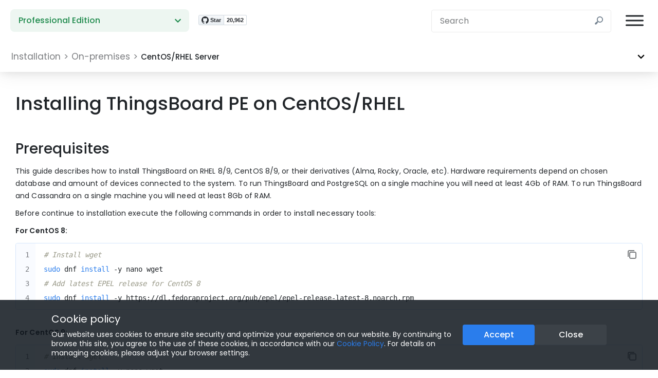

--- FILE ---
content_type: text/html; charset=utf-8
request_url: https://thingsboard.io/docs/user-guide/install/pe/rhel/
body_size: 24170
content:











<!Doctype html>
<html id="docs" class="Installation pe">









<head>
    <meta charset="utf-8">
    <meta name="cf-2fa-verify" content="a08672380de15e9">
    <meta name="viewport" content="width=device-width, initial-scale=1">
    <link rel="preload" href="https://fonts.googleapis.com/css?family=Poppins:300,400,500,600,700&display=swap" as="style" onload="this.onload=null;this.rel='stylesheet'">
    
    <title>Installing ThingsBoard PE on CentOS/RHEL | ThingsBoard Professional Edition</title>
    <!-- Begin Jekyll SEO tag v2.8.0 -->
<meta name="generator" content="Jekyll v3.10.0" />
<meta property="og:title" content="Installing ThingsBoard PE on CentOS/RHEL" />
<meta name="author" content="thingsboard" />
<meta property="og:locale" content="en_US" />
<meta name="description" content="Installing ThingsBoard PE on CentOS/RHEL" />
<meta property="og:description" content="Installing ThingsBoard PE on CentOS/RHEL" />
<link rel="canonical" href="https://thingsboard.io/docs/user-guide/install/pe/rhel/" />
<meta property="og:url" content="https://thingsboard.io/docs/user-guide/install/pe/rhel/" />
<meta property="og:site_name" content="ThingsBoard" />
<meta property="og:image" content="https://img.thingsboard.io/thingsboard_logo.png" />
<meta property="og:type" content="website" />
<meta name="twitter:card" content="summary_large_image" />
<meta property="twitter:image" content="https://img.thingsboard.io/thingsboard_logo.png" />
<meta property="twitter:title" content="Installing ThingsBoard PE on CentOS/RHEL" />
<meta name="twitter:site" content="@thingsboard" />
<meta name="twitter:creator" content="@thingsboard" />
<script type="application/ld+json">
{"@context":"https://schema.org","@type":"WebPage","author":{"@type":"Person","name":"thingsboard"},"description":"Installing ThingsBoard PE on CentOS/RHEL","headline":"Installing ThingsBoard PE on CentOS/RHEL","image":{"twitter":"https://img.thingsboard.io/thingsboard_logo.png","facebook":"https://img.thingsboard.io/thingsboard_logo.png","url":"https://img.thingsboard.io/thingsboard_logo.png","@type":"imageObject"},"publisher":{"@type":"Organization","logo":{"@type":"ImageObject","url":"https://img.thingsboard.io/thingsboard_logo.png"},"name":"thingsboard"},"url":"https://thingsboard.io/docs/user-guide/install/pe/rhel/"}</script>
<!-- End Jekyll SEO tag -->

    
    
    <meta name="twitter:description" content="Installing ThingsBoard PE on CentOS/RHEL">
    
    
    <link rel="shortcut icon" type="image/png" href="https://img.thingsboard.io/favicon.png">
    
    <link href="/css/docs.css" rel="stylesheet">
    
    <script async defer src="https://buttons.github.io/buttons.js"></script>
    <script defer src="https://cdnjs.cloudflare.com/ajax/libs/qs/6.7.0/qs.min.js"></script>
    <script async defer src="https://cdnjs.cloudflare.com/ajax/libs/gifffer/1.5.0/gifffer.min.js"></script>
    <noscript>
        <link rel="stylesheet" href="https://fonts.googleapis.com/css?family=Poppins:300,400,500,600,700&display=swap">
    </noscript>
    <script async defer>
        window.onload = function() {
            Gifffer();

            setCloudServerHref();
        }
    </script>
    <script async defer>
        function setCookie(name, value, attributes) {
            if (typeof document === 'undefined') {
                return
            }

            attributes = Object.assign({}, {path: '/'}, attributes)

            if (typeof attributes.expires === 'number') {
                attributes.expires = new Date(Date.now() + attributes.expires * 864e5)
            }
            if (attributes.expires) {
                attributes.expires = attributes.expires.toUTCString()
            }

            name = encodeURIComponent(name)
                .replace(/%(2[346B]|5E|60|7C)/g, decodeURIComponent)
                .replace(/[()]/g, escape)

            var stringifiedAttributes = ''
            for (var attributeName in attributes) {
                if (!attributes[attributeName]) {
                    continue
                }

                stringifiedAttributes += '; ' + attributeName

                if (attributes[attributeName] === true) {
                    continue
                }

                // Considers RFC 6265 section 5.2:
                // ...
                // 3.  If the remaining unparsed-attributes contains a %x3B (";")
                //     character:
                // Consume the characters of the unparsed-attributes up to,
                // not including, the first %x3B (";") character.
                // ...
                stringifiedAttributes += '=' + attributes[attributeName].split(';')[0]
            }

            return (document.cookie =
                name + '=' + writeCookieValue(value) + stringifiedAttributes)
        }

        function getCookie(name) {
            if (typeof document === 'undefined' || (arguments.length && !name)) {
                return
            }

            // To prevent the for loop in the first place assign an empty array
            // in case there are no cookies at all.
            var cookies = document.cookie ? document.cookie.split('; ') : []
            var jar = {}
            for (var i = 0; i < cookies.length; i++) {
                var parts = cookies[i].split('=')
                var value = parts.slice(1).join('=')

                try {
                    var found = decodeURIComponent(parts[0])
                    jar[found] = readCookieValue(value)

                    if (name === found) {
                        break
                    }
                } catch (e) {
                }
            }

            return name ? jar[name] : jar
        }

        function setCloudServerCookie(cookieValue) {
            setCookie("cloudServer", cookieValue, {expires: 365, path: '/'});
        }

        function setCloudServerHref() {
            const cloudServer = getCookie('cloudServer');
            if (cloudServer) {
                document.getElementById('cloud-documentation').href = cloudServer;
                const cloudProductOption = document.getElementById('cloud-product-option');
                if (cloudProductOption) {
                    const cloudProductOptionHref = cloudProductOption.href;
                    cloudProductOption.href = cloudProductOptionHref.replace('/docs/paas/', cloudServer);
                }
            }
        }
    </script>
    <script async defer>
        /*! loadCSS. [c]2017 Filament Group, Inc. MIT License */
        !function (a) {
            "use strict";
            var b = function (b, c, d) {
                function e(a) {
                    return h.body ? a() : void setTimeout(function () {
                        e(a)
                    })
                }

                function f() {
                    i.addEventListener && i.removeEventListener("load", f), i.media = d || "all"
                }

                var g, h = a.document, i = h.createElement("link");
                if (c) g = c; else {
                    var j = (h.body || h.getElementsByTagName("head")[0]).childNodes;
                    g = j[j.length - 1]
                }
                var k = h.styleSheets;
                i.rel = "stylesheet", i.href = b, i.media = "only x", e(function () {
                    g.parentNode.insertBefore(i, c ? g : g.nextSibling)
                });
                var l = function (a) {
                    for (var b = i.href, c = k.length; c--;) if (k[c].href === b) return a();
                    setTimeout(function () {
                        l(a)
                    })
                };
                return i.addEventListener && i.addEventListener("load", f), i.onloadcssdefined = l, l(f), i
            };
            "undefined" != typeof exports ? exports.loadCSS = b : a.loadCSS = b
        }("undefined" != typeof global ? global : this);

        /*! onloadCSS. (onload callback for loadCSS) [c]2017 Filament Group, Inc. MIT License */
        function onloadCSS(a, b) {
            function c() {
                !d && b && (d = !0, b.call(a))
            }

            var d;
            a.addEventListener && a.addEventListener("load", c), a.attachEvent && a.attachEvent("onload", c), "isApplicationInstalled" in navigator && "onloadcssdefined" in a && a.onloadcssdefined(c)
        }
    </script>
    <script>

        function jqueryDefer(method) {
            if (window.jQuery) {
                method();
            } else {
                setTimeout(function () {
                    jqueryDefer(method)
                }, 50);
            }
        }

        function jqueryUiDefer(method) {
            if (window.jQuery && window.jQuery.ui) {
                method();
            } else {
                setTimeout(function () {
                    jqueryUiDefer(method)
                }, 50);
            }
        }

        window.vis = (function () {
            var stateKey,
                eventKey,
                keys = {
                    hidden: "visibilitychange",
                    webkitHidden: "webkitvisibilitychange",
                    mozHidden: "mozvisibilitychange",
                    msHidden: "msvisibilitychange"
                };
            for (stateKey in keys) {
                if (stateKey in document) {
                    eventKey = keys[stateKey];
                    break;
                }
            }
            return function (c) {
                if (c) document.addEventListener(eventKey, c);
                return !document[stateKey];
            }
        })();

        function loadScript(src, callback) {
            var s, r, t;
            r = false;
            s = document.createElement('script');
            s.type = 'text/javascript';
            s.src = src;
            s.onload = s.onreadystatechange = function () {
                if (!r && (!this.readyState || this.readyState == 'complete')) {
                    r = true;
                    if (callback) {
                        callback();
                    }
                }
            };
            t = document.getElementsByTagName('script')[0];
            t.parentNode.insertBefore(s, t);
        }

        function loadCssAsync(src, callback) {
            var stylesheet = loadCSS(src);
            if (callback) {
                onloadCSS(stylesheet, callback);
            }
        }

        function loadNextScript(index, scriptsList, completeCallback) {
            if (index < scriptsList.length) {
                var script = scriptsList[index];
                if (script.type === 'script') {
                    loadScript(script.src, function () {
                        if (script.callback) {
                            script.callback();
                        }
                        index++;
                        loadNextScript(index, scriptsList, completeCallback);
                    });
                } else if (script.type === 'css') {
                    loadCssAsync(script.src, function () {
                        index++;
                        loadNextScript(index, scriptsList, completeCallback);
                    });
                }
            } else if (completeCallback) {
                completeCallback();
            }
        }

        var initialScriptsList = [
            {src: 'https://cdnjs.cloudflare.com/ajax/libs/font-awesome/5.15.0/css/all.min.css', type: 'css'},
            {src: 'https://cdnjs.cloudflare.com/ajax/libs/animate.css/3.5.2/animate.min.css', type: 'css'},
            {src: 'https://cdn.jsdelivr.net/npm/clipboard@1/dist/clipboard.min.js', type: 'script'},
            {src: '/js/jquery-2.2.0.min.js', type: 'script'},
            {src: '/css/jquery-ui.min.css', type: 'css'},
            {src: '/js/jquery-ui.min.js', type: 'script'},
            {src: '/js/jquery.vide.js', type: 'script'},
            {src: '/js/script.js', type: 'script'},
            {src: '/css/photoswipe.css', type: 'css'},
            {src: '/css/default-skin/default-skin.css', type: 'css'},
            {src: '/js/photoswipe.min.js', type: 'script'},
            {src: '/js/photoswipe-ui-default.min.js', type: 'script'}
        ];

        loadNextScript(0, initialScriptsList);

        jqueryDefer(function () {
            (function ($, win) {
                $.fn.inViewport = function (cb) {
                    return this.each(function (i, el) {
                        function visPx() {
                            var H = $(this).height(),
                                r = el.getBoundingClientRect(), t = r.top, b = r.bottom;
                            var result = cb.call(el, Math.max(0, t > 0 ? H - t : (b < H ? b : H)));
                            if (result) {
                                $(win).off("resize scroll", visPx);
                            }
                        }

                        visPx();
                        $(win).on("resize scroll", visPx);
                    });
                };
            }(jQuery, window));
        });

        function inViewportDefer(method) {
            if (window.jQuery && $.fn.inViewport) {
                method();
            } else {
                setTimeout(function () {
                    inViewportDefer(method)
                }, 50);
            }
        }

    </script>
    <script async defer>

        function checkGTagDataLayer() {
            return typeof window.dataLayer === "undefined" || !window.dataLayer.push;
        }
        function _gaLt(event) {
            /* If GTM is blocked or not loaded, or not main|middle|touch click then don't track */
            if (checkGTagDataLayer() || (event.which != 1 && event.which != 2)) {
                return;
            }
            var el = event.srcElement || event.target;

            while (el && (typeof el.tagName == 'undefined' || el.tagName.toLowerCase() != 'a' || !el.href)) {
                el = el.parentNode;
            }
            if (el && el.href && el.getAttribute('itemprop') !== 'contentUrl') {
                var link = el.href;
                if ((link.indexOf(location.host) == -1 || link.indexOf('.' + location.host) > 0) && !link.match(/^javascript\:/i)) {
                    var target = (el.target && !el.target.match(/^_(self|parent|top)$/i)) ? el.target : false;
                    if (event.ctrlKey || event.shiftKey || event.metaKey || event.which == 2) {
                        target = "_blank";
                    }

                    var hbrun = false; // tracker has not yet run
                    var hitBack = function () {
                        if (hbrun) return;
                        hbrun = true;
                        window.location.href = link;
                    };

                    if (target) {
                        gtag("event", "outgoing_links", {
                            "event_category": "Outgoing Links",
                            "event_label": link,
                            "value": document.location.pathname + document.location.search
                        });
                    } else {
                        event.preventDefault ? event.preventDefault() : event.returnValue = !1;
                        gtag("event", "outgoing_link", {
                            "event_category": "Outgoing Links",
                            "event_label": link,
                            "value": document.location.pathname + document.location.search,
                            "event_callback": hitBack
                        });

                        setTimeout(hitBack, 1000);
                    }
                }
            }
        }

        var _w = window;
        var _gaLtEvt = ("ontouchstart" in _w) ? "click" : "mousedown";
        _w.addEventListener ? _w.addEventListener("load", function () {
                document.body.addEventListener(_gaLtEvt, _gaLt, !1)
            }, !1)
            : _w.attachEvent && _w.attachEvent("onload", function () {
            document.body.attachEvent("on" + _gaLtEvt, _gaLt)
        });
    </script>
    <script>(function(w,d,s,l,i){w[l]=w[l]||[];w[l].push({'gtm.start':
            new Date().getTime(),event:'gtm.js'});var f=d.getElementsByTagName(s)[0],
        j=d.createElement(s),dl=l!='dataLayer'?'&l='+l:'';j.async=true;j.src=
        'https://www.googletagmanager.com/gtm.js?id='+i+dl;f.parentNode.insertBefore(j,f);
    })(window,document,'script','dataLayer','GTM-TGBNQXN');
    function gtag(){dataLayer.push(arguments)};
    </script>
    <script async defer>
        function Burger() {
            var header = $('header');
            var body = $('body');
            if (header.hasClass('opened-burger')) {
                header.removeClass('opened-burger');
                let subMenus = $('nav.head-menu > ul > li > div.centered-sub > ul.sub-menu');
                subMenus.removeClass('open-sub');
                body.css('overflow', '');
            } else {
                header.addClass('opened-burger');
                body.css('overflow', 'hidden');
            }
        }
    </script>
    <script async defer>

        jqueryDefer(function () {
            let menuElement = $('nav.head-menu > ul');
            let submenuContainer = $('nav.head-menu > div.sub-menu-container');
            let menuItems = $('nav.head-menu > ul > li');
            let indicator = $('nav.head-menu > ul + div.indicator');
            let subMenuActive = false;
            menuElement.on('mouseleave', function (event) {
                if (!$(event.relatedTarget).parents('div.sub-menu-container').length) {
                    setTimeout(function() {
                        if (!submenuContainer.is(':hover')) {
                            subMenuActive = false;
                            submenuContainer.removeClass('active bounds-transition');
                            $('nav.head-menu > div.sub-menu-container > div').removeClass('open');
                            menuItems.removeClass('active');
                            indicator.removeClass('left-transition active');
                        }
                    }, 200)
                }
            });
            submenuContainer.on('mouseleave', function (event) {
                if (!$(event.relatedTarget).parents('nav.head-menu > ul').length) {
                    subMenuActive = false;
                    submenuContainer.removeClass('active bounds-transition');
                    menuItems.removeClass('active');
                    indicator.removeClass('left-transition active');
                    $('nav.head-menu > div.sub-menu-container > div').removeClass('open');
                }
            });
            menuItems.each(function() {
                let item = $( this );
                let subMenuId = item.attr('data-submenu-id');
                item.on('mouseenter', function () {
                    setTimeout(function() {
                        if (item.is(':hover')) {
                            let submenus = $('nav.head-menu > div.sub-menu-container > div');
                            submenus.removeClass('open');
                            menuItems.removeClass('active');
                            item.addClass('active');
                            if (subMenuId) {
                                let targetSubMenu = $('nav.head-menu > div.sub-menu-container > div#'+subMenuId);
                                targetSubMenu.addClass('open');
                                submenuContainer.css('overflow', 'visible');
                                let offset = (item.outerWidth() - targetSubMenu.outerWidth()) / 2;
                                let left = item.position().left + offset;
                                let windowOverflow = window.innerWidth - (item.offset().left + offset + targetSubMenu.outerWidth());
                                indicator.css('opacity', 1);
                                let windowOverflowLeft = left + windowOverflow;
                                if (windowOverflow < 0) {
                                    left += windowOverflow;
                                } else if (windowOverflowLeft < 0) {
                                    left -= windowOverflowLeft;
                                }
                                submenuContainer.css('left', left + 'px');
                                if (!subMenuActive) {
                                    submenuContainer.addClass('active');
                                    indicator.addClass('active');
                                    subMenuActive = true;
                                } else {
                                    submenuContainer.addClass('bounds-transition');
                                    indicator.addClass('left-transition active');
                                }
                                indicator.css('left', item.position().left);
                                indicator.css('width', item.outerWidth());
                                submenuContainer.css('height', targetSubMenu.outerHeight() + 'px');
                                submenuContainer.css('width', targetSubMenu.outerWidth() + 'px');
                                submenuContainer.css('overflow', 'hidden');
                            } else {
                                if (subMenuActive) {
                                    submenuContainer.removeClass('active');
                                    subMenuActive = false;
                                }
                                indicator.css('opacity', 0);
                            }
                        }
                    }, 100)
                });
            });

            let isMobile = $('button.burger').css('display') === 'block';
            if (isMobile) {
                initMobileSubmenu();
            }

            $(window).resize(function(){
                let newIsMobile = $('button.burger').css('display') === 'block';
                if (isMobile !== newIsMobile) {
                    isMobile = newIsMobile;
                    if (isMobile) {
                        initMobileSubmenu();
                    } else {
                        restoreDesktopSubmenu();
                    }
                }
            });

            $( document ).ready(function() {
                // Rogue line numbers fix (don't show line numbers for 1 row)
                $('.rouge-gutter.gl').each(function() {
                    var lineNumbers = $(this).children('.lineno');
                    if (lineNumbers.text() === '1\n') {
                        $(this).css('display', 'none');
                    }
                });
                $('a#use-cases-link').click(function(e) {
                    let isMobile = $('button.burger').css('display') === 'block';
                    if (isMobile) {
                        e.preventDefault();
                        e.stopPropagation();
                        listburg('nav-cases');
                    }
                });
            });
        });

        function initMobileSubmenu() {

            var header = $('header');
            if (header.hasClass('opened-burger')) {
                var body = $('body');
                body.css('overflow', 'hidden');
            }

            let targetSubMenus = $('nav.head-menu > div.sub-menu-container > div');
            targetSubMenus.css('display', 'block');
            let submenuContainer = $('nav.head-menu > div.sub-menu-container');
            submenuContainer.removeClass('active');
            submenuContainer.css('display', 'none');

            targetSubMenus.each(function() {
                let subMenu = $( this );
                let subMenuId = subMenu.attr('id');
                let parent = $('nav.head-menu > ul > li.'+subMenuId);
                parent.append(subMenu);
            });
        }

        function restoreDesktopSubmenu() {
            var body = $('body');
            body.css('overflow', '');
            let targetSubMenus = $('nav.head-menu > ul > li > div');
            targetSubMenus.css('display', '');
            let submenuContainer = $('nav.head-menu > div.sub-menu-container');
            submenuContainer.removeClass('active');
            submenuContainer.css('display', 'block');
            let menuItems = $('nav.head-menu > ul > li');
            menuItems.removeClass('active');
            targetSubMenus.each(function() {
                let subMenu = $( this );
                submenuContainer.append(subMenu);
            });
        }

        function listburg(subMenuId) {
            let isMobile = $('button.burger').css('display') === 'block';
            if (isMobile) {
                let targetSubMenu = $('nav.head-menu > ul > li > div.centered-sub#'+subMenuId+' > ul.sub-menu');
                let isOpen = targetSubMenu.hasClass('open-sub');
                let subMenus = $('nav.head-menu > ul > li > div.centered-sub > ul.sub-menu');
                subMenus.removeClass('open-sub');
                if (!isOpen) {
                    targetSubMenu.addClass('open-sub');
                }
            }
        }
    </script>

    <script async defer>
        (function() {
            try {
                const url = new URL(window.location.href);
                let params = {};
                url.searchParams.forEach((value, key) => {
                    if (key.startsWith('utm_')) {
                        params[key] = value;
                    }
                });
                if (Object.keys(params).length > 0) {
                    localStorage.setItem('utm', JSON.stringify(params));
                }
            } catch (e) {}
        })();
        document.addEventListener('DOMContentLoaded', function() {
            const utms = localStorage.getItem('utm');
            let search = '';
            if (utms) {
                let utm = {};
                try {
                    utm = JSON.parse(utms);
                } catch(e) {}
                search = Object.keys(utm).map(key => `${key}=${encodeURIComponent(utm[key])}`).join('&');
            }
            if (search) {
                const links = document.links;

                const allowedDomains = [
                    'https://thingsboard.cloud',
                    'https://eu.thingsboard.cloud',
                    'https://demo.thingsboard.io',
                    'https://license.thingsboard.io'
                ];

                Array.from(links).forEach(link => {
                    const currentHref = link.getAttribute('href');

                    if (currentHref && allowedDomains.some(domain => currentHref.startsWith(domain))) {
                        const separator = currentHref.includes('?') ? '&' : '?';
                        const newHref = `${currentHref}${separator}${search}`;
                        link.setAttribute('href', newHref);
                    }
                })
            }
        });
    </script>
</head>
<body>
<script>
    window.YGC_WIDGET_ID = "75819947-7e09-4851-b832-80943d96be91";
    (function() {
        var script = document.createElement('script');
        script.src = "https://widget.yourgpt.ai/script.js";
        script.id = 'yourgpt-chatbot';
        document.body.appendChild(script);
    })();
</script>
<noscript><iframe src="https://www.googletagmanager.com/ns.html?id=GTM-TGBNQXN"
                  height="0" width="0" style="display:none;visibility:hidden"></iframe></noscript>
<header>
    <div class="logo-burger">
        <a href="https://u24.gov.ua/" target="_blank" class="support-ukraine">
            <img src="https://img.thingsboard.io/support-ukraine-banner.webp" alt="Stand with Ukraine flag" width="48" height="31">
        </a>
        <a href="/" class="logo" aria-label="Link to homepage"></a>
        <button onclick="Burger()" class="burger"  aria-label="Burger menu"></button>
        <div id="githubButtonContainer" style="width: 110px;">
            <a class="github-button" href="https://github.com/thingsboard/thingsboard" data-show-count="true"
               aria-label="Star thingsboard/thingsboard on GitHub">Star</a>
        </div>
    </div>
    <nav class="head-menu">
        <ul>
            <li class="nav-products" data-submenu-id="nav-products">
                <span class="main-menu-link" onclick="listburg('nav-products')">Products</span>
            </li>
            <li class="nav-services" data-submenu-id="nav-services">
                <span class="main-menu-link" onclick="listburg('nav-services')">Services</span>
            </li>
            <li class="nav-cases" data-submenu-id="nav-cases">
                <a class="main-menu-link" id="use-cases-link" href="/iot-use-cases/" style="cursor: pointer;">Use Cases</a>
            </li>
            <li class="nav-customers" data-submenu-id="nav-customers">
                <span class="main-menu-link" onclick="listburg('nav-customers')">Customers</span>
            </li>
            <li class="nav-company" data-submenu-id="nav-company">
                <span class="main-menu-link" onclick="listburg('nav-company')">Company</span>
            </li>
            <li class="nav-partners" data-submenu-id="nav-partners">
                <span class="main-menu-link" onclick="listburg('nav-partners')">Partners</span>
            </li>
            <li class="nav-docs" data-submenu-id="nav-docs">
                <span class="main-menu-link" onclick="listburg('nav-docs')">Docs</span>
            </li>
            <li class="nav-blog">
                <a class="main-menu-link" id="blog-link" href="/blog/" style="cursor: pointer;">Blog</a>
            </li>
        </ul>
        <div class="indicator"><div class="head-arrow"></div><div class="line"></div><div class="sub-background"></div></div>

        <div class="sub-menu-container">
            <div id="nav-products" class="centered-sub">
                <ul class="sub-menu products">
                    <li class="sub-groups">
                        <div class="group">
                            <div class="column">
                                <p class="group-name">IoT platforms</p>
                                <a class="com-lnk" href="/">
                                    <img src="https://img.thingsboard.io/thingsboard-cm-icon.svg" alt="Community Edition icon" width="32" height="32" loading="lazy">
                                    <div class="sub-text">
                                        <span class="item-heading">Community Edition</span>
                                        <p>Open-source platform</p>
                                    </div>
                                </a>
                            </div>
                            <div class="column">
                                <p class="group-name">&nbsp;</p>
                                <a class="prof-lnk" href="/products/thingsboard-pe/">
                                    <img src="https://img.thingsboard.io/thingsboard-p-icon.svg" alt="Professional Edition icon" width="32" height="32" loading="lazy">
                                    <div class="sub-text">
                                        <span class="item-heading">Professional Edition</span>
                                        <p>Advanced IoT platform</p>
                                    </div>
                                </a>
                            </div>
                            <div class="column">
                                <p class="group-name">&nbsp;</p>
                                <a class="cloud-lnk" href="/products/paas/">
                                    <img src="https://img.thingsboard.io/thingsboard-c-icon.svg" alt="Cloud icon" width="32" height="32" loading="lazy">
                                    <div class="sub-text">
                                        <span class="item-heading">Cloud</span>
                                        <p>Platform as a service</p>
                                    </div>
                                </a>
                            </div>
                        </div>
                        <div class="group">
                            <div class="column">
                                <p class="group-name">Product ecosystem</p>
                                <a class="edge-lnk" href="/products/thingsboard-edge/">
                                    <img src="https://img.thingsboard.io/thingsboard-e-icon.svg" alt="Edge icon" width="32" height="32" loading="lazy">
                                    <div class="sub-text">
                                        <span class="item-heading">Edge</span>
                                        <p>Edge computing</p>
                                    </div>
                                </a>
                                <a class="gateway-lnk" href="/docs/iot-gateway/what-is-iot-gateway/">
                                    <img src="https://img.thingsboard.io/gateway-icon.svg" alt="IoT Gateway icon" width="32" height="32" loading="lazy">
                                    <div class="sub-text">
                                        <span class="item-heading">IoT Gateway</span>
                                        <p>Connect legacy protocols</p>
                                    </div>
                                </a>
                            </div>
                            <div class="column">
                                <p class="group-name">&nbsp;</p>
                                <a class="mobile-lnk" href="/products/mobile/">
                                    <img src="https://img.thingsboard.io/tb-mobile-icon.svg" alt="Device icon" width="32" height="32" loading="lazy">
                                    <div class="sub-text">
                                        <span class="item-heading">Mobile Application</span>
                                        <p>IoT mobile product</p>
                                    </div>
                                </a>
                                <a class="mobile-pe-lnk" href="/products/mobile-pe/">
                                    <img src="https://img.thingsboard.io/tb-pe-mobile-icon.svg" alt="PE Mobile Application icon" width="32" height="32" loading="lazy">
                                    <div class="sub-text">
                                        <span class="item-heading">PE Mobile Application</span>
                                        <p>Advanced IoT mobile product</p>
                                    </div>
                                </a>
                            </div>
                            <div class="column">
                                <p class="group-name">&nbsp;</p>
                                <a class="mqtt-broker-lnk" href="/products/mqtt-broker/">
                                    <img src="https://img.thingsboard.io/tbmq-icon.svg" alt="MQTT Broker icon" width="32" height="32" loading="lazy">
                                    <div class="sub-text">
                                        <span class="item-heading">TBMQ</span>
                                        <p>Scalable MQTT broker</p>
                                    </div>
                                </a>
                                <a class="trendz-lnk" href="/products/trendz/">
                                    <img src="https://img.thingsboard.io/trendz-icon.svg" alt="Trendz Analytics icon" width="32" height="32" loading="lazy">
                                    <div class="sub-text">
                                        <span class="item-heading">Trendz Analytics</span>
                                        <p>Data analytics and Prediction</p>
                                    </div>
                                </a>
                            </div>
                        </div>
                    </li>
                </ul>
            </div>
            <div id="nav-services" class="centered-sub">
                <ul class="sub-menu services">
                    <li class="sub-groups">
                        <div class="group">
                            <div class="column">
                                <a href="/services/development-services/">
                                    <img src="https://img.thingsboard.io/development-services.svg" alt="Development services icon" width="24" height="24" loading="lazy">
                                    <div class="sub-text">
                                        <span class="item-heading">Development services</span>
                                        <p>IoT Solutions development</p>
                                    </div>
                                </a>
                                <a href="/services/support/">
                                    <img src="https://img.thingsboard.io/support-icon.svg" alt="Support icon" width="24" height="24" loading="lazy">
                                    <div class="sub-text">
                                        <span class="item-heading">Support</span>
                                        <p>Support packages</p>
                                    </div>
                                </a>
                                <a href="/services/trainings/">
                                    <img src="https://img.thingsboard.io/train-icon.svg" alt="Trainings icon" width="24" height="24" loading="lazy">
                                    <div class="sub-text">
                                        <span class="item-heading">Trainings</span>
                                        <p>ThingsBoard education courses</p>
                                    </div>
                                </a>
                            </div>
                        </div>
                    </li>
                </ul>
            </div>
            <div id="nav-cases" class="centered-sub">
                <ul class="sub-menu cases">
                    <li class="sub-groups">
                        <div class="group">
                            <div class="column">
                                <a href="/use-cases/smart-energy/">
                                    <img src="https://img.thingsboard.io/case-eng-icon.svg" alt="Smart Energy icon" width="24" height="24" loading="lazy">
                                    <div class="sub-text">
                                        <span class="item-heading">Smart energy</span>
                                        <p>Energy monitoring and efficiency</p>
                                    </div>
                                </a>
                                <a href="/use-cases/environment-monitoring/">
                                    <img src="https://img.thingsboard.io/case-env-icon.svg" alt="Environment Monitoring icon" width="24" height="24" loading="lazy">
                                    <div class="sub-text">
                                        <span class="item-heading">Environment monitoring</span>
                                        <p>Indoor & outdoor environment analysis</p>
                                    </div>
                                </a>
                                <a href="/use-cases/smart-office/">
                                    <img src="https://img.thingsboard.io/case-off-icon.svg" alt="Smart Office icon" width="24" height="24" loading="lazy">
                                    <div class="sub-text">
                                        <span class="item-heading">Smart office</span>
                                        <p>Boost productivity & optimize resources</p>
                                    </div>
                                </a>
                                <a href="/use-cases/water-metering/">
                                    <img src="https://img.thingsboard.io/case-wat-icon.svg" alt="Water Metering icon" width="24" height="24" loading="lazy">
                                    <div class="sub-text">
                                        <span class="item-heading">Water metering</span>
                                        <p>Water use analysis & fraud detection</p>
                                    </div>
                                </a>
                                <a href="/use-cases/smart-retail/">
                                    <img src="https://img.thingsboard.io/case-ret-icon.svg" alt="Smart Retail icon" width="24" height="24" loading="lazy">
                                    <div class="sub-text">
                                        <span class="item-heading">Smart retail</span>
                                        <p>Food storage & safety monitoring</p>
                                    </div>
                                </a>
                            </div>
                            <div class="column">
                                <a href="/use-cases/smart-farming/">
                                    <img src="https://img.thingsboard.io/case-fam-icon.svg" alt="Smart Farming icon" width="24" height="24" loading="lazy">
                                    <div class="sub-text">
                                        <span class="item-heading">Smart farming</span>
                                        <p>Remote soil & equipment monitoring</p>
                                    </div>
                                </a>
                                <a href="/use-cases/fleet-tracking/">
                                    <img src="https://img.thingsboard.io/case-trk-icon.svg" alt="Fleet Tracking icon" width="24" height="24" loading="lazy">
                                    <div class="sub-text">
                                        <span class="item-heading">Fleet tracking</span>
                                        <p>Fleet tracking & management</p>
                                    </div>
                                </a>
                                <a href="/use-cases/health-care/">
                                    <img src="https://img.thingsboard.io/case-health-care-icon.svg" alt="Health Care icon" width="24" height="24" loading="lazy">
                                    <div class="sub-text">
                                        <span class="item-heading">Health care</span>
                                        <p>Smart assisted living solution</p>
                                    </div>
                                </a>
                                <a href="/use-cases/smart-metering/">
                                    <img src="https://img.thingsboard.io/case-met-icon.svg" alt="Smart Metering icon" width="24" height="24" loading="lazy">
                                    <div class="sub-text">
                                        <span class="item-heading">Smart metering</span>
                                        <p>Meter data collection & analysis</p>
                                    </div>
                                </a>
                                <a href="/use-cases/air-quality-monitoring/">
                                    <img src="https://img.thingsboard.io/case-aq-icon.svg" alt="Air Quality Monitoring icon" width="24" height="24" loading="lazy">
                                    <div class="sub-text">
                                        <span class="item-heading">Air quality monitoring</span>
                                        <p>Monitor AQI using wide range of sensors</p>
                                    </div>
                                </a>
                            </div>
                            <div class="column">
                                <a href="/use-cases/smart-irrigation/">
                                    <img src="https://img.thingsboard.io/smart-irrigation.svg" alt="Smart Irrigation icon" width="24" height="24" loading="lazy">
                                    <div class="sub-text">
                                        <span class="item-heading">Smart irrigation</span>
                                        <p>Soil moisture & irrigation control</p>
                                    </div>
                                </a>
                                <a href="/use-cases/waste-management/">
                                    <img src="https://img.thingsboard.io/case-waste-icon.svg" alt="Waste Management icon" width="24" height="24" loading="lazy">
                                    <div class="sub-text">
                                        <span class="item-heading">Waste management</span>
                                        <p>Real-time waste management</p>
                                    </div>
                                </a>
                                <a href="/use-cases/tank-level-monitoring/">
                                    <img src="https://img.thingsboard.io/case-level-icon.svg" alt="Tank Level Monitoring icon" width="24" height="24" loading="lazy">
                                    <div class="sub-text">
                                        <span class="item-heading">Tank level monitoring</span>
                                        <p>Fuel tank location & level monitoring</p>
                                    </div>
                                </a>
                            </div>
                        </div>
                        <div class="group">
                            <div class="column">
                                <p class="group-name">SCADA</p>
                                <a href="/use-cases/scada/">
                                    <img src="https://img.thingsboard.io/case-scada-icon.svg" alt="SCADA icon" width="24" height="24" loading="lazy">
                                    <div class="sub-text">
                                        <span class="item-heading">Swimming pool</span>
                                        <p>Control industrial processes in real time</p>
                                    </div>
                                </a>
                            </div>
                            <div class="column">
                                <p class="group-name">&nbsp;</p>
                                <a href="/use-cases/scada-oil-and-gas-drilling-system/">
                                    <img src="https://img.thingsboard.io/case-scada-drilling-system-icon.svg" alt="SCADA icon" width="24" height="24" loading="lazy">
                                    <div class="sub-text">
                                        <span class="item-heading">Oil and gas drilling system</span>
                                        <p>Control drilling operations</p>
                                    </div>
                                </a>
                            </div>
                            <div class="column">
                                <p class="group-name">&nbsp;</p>
                                <a href="/use-cases/scada-energy-management/">
                                    <img src="https://img.thingsboard.io/case-scada-energy-management.svg" alt="SCADA icon" width="24" height="24" loading="lazy">
                                    <div class="sub-text">
                                        <span class="item-heading">Energy management</span>
                                        <p>Monitor & control energy systems</p>
                                    </div>
                                </a>
                            </div>
                        </div>
                    </li>
                </ul>
            </div>
            <div id="nav-customers" class="centered-sub">
                <ul class="sub-menu customers">
                    <li class="sub-groups">
                        <div class="group">
                            <div class="column">
                                <a class="small-link" href="/case-studies/">
                                    <img src="https://img.thingsboard.io/case-studies.svg" alt="Case studeies icon" width="24" height="24" loading="lazy">
                                    <div class="sub-text">
                                        <span class="item-heading">Case studies</span>
                                    </div>
                                </a>
                                <a class="small-link" href="/industries/smart-energy/">
                                    <img src="https://img.thingsboard.io/feedback.svg" alt="Clients feedback icon" width="24" height="24" loading="lazy">
                                    <div class="sub-text">
                                        <span class="item-heading">Clients feedback</span>
                                    </div>
                                </a>
                            </div>
                        </div>
                    </li>
                </ul>
            </div>
            <div id="nav-company" class="centered-sub">
                <ul class="sub-menu about">
                    <li class="sub-groups">
                        <div class="group">
                            <div class="column">
                                <a class="small-link" href="/company/">
                                    <img src="https://img.thingsboard.io/about-s-icon.svg" alt="About Our Company icon" width="24" height="24" loading="lazy">
                                    <div class="sub-text">
                                        <span class="item-heading">Our company</span>
                                    </div>
                                </a>
                                <a class="small-link" href="/docs/contact-us/">
                                    <img src="https://img.thingsboard.io/contact-s-icon.svg" alt="Contact Us icon" width="24" height="24" loading="lazy">
                                    <div class="sub-text">
                                        <span class="item-heading">Contact us</span>
                                    </div>
                                </a>
                                <a class="small-link" href="/mediakit/">
                                    <img src="https://img.thingsboard.io/media-s-icon.svg" alt="Media Kit icon" width="24" height="24" loading="lazy">
                                    <div class="sub-text">
                                        <span class="item-heading">Media kit</span>
                                    </div>
                                </a>
                                <a class="small-link" href="/careers/">
                                    <img src="https://img.thingsboard.io/careers-s-icon.svg" alt="Careers icon" width="24" height="24" loading="lazy">
                                    <div class="sub-text">
                                        <span class="item-heading">Careers</span>
                                    </div>
                                </a>
                            </div>
                        </div>
                    </li>
                </ul>
            </div>
            <div id="nav-partners" class="centered-sub">
                <ul class="sub-menu about">
                    <li class="sub-groups">
                        <div class="group">
                            <div class="column">
                                <a class="small-link" href="/partners/hardware/">
                                    <img src="https://img.thingsboard.io/hard-s-icon.svg" alt="Hardware partners icon" width="24" height="24" loading="lazy">
                                    <div class="sub-text">
                                        <span class="item-heading">Hardware partners</span>
                                    </div>
                                </a>
                                <a class="small-link" href="/partners/distributors/">
                                    <img src="https://img.thingsboard.io/dis-s-icon.svg" alt="Distributors icon" width="24" height="24" loading="lazy">
                                    <div class="sub-text">
                                        <span class="item-heading">Distributors</span>
                                    </div>
                                </a>
                                <a class="small-link" href="/partners/marketplace/">
                                    <img src="https://img.thingsboard.io/marketplace-s-icon.svg" alt="Marketplace icon" width="24" height="24" loading="lazy">
                                    <div class="sub-text">
                                        <span class="item-heading">Marketplace</span>
                                    </div>
                                </a>
                            </div>
                        </div>
                    </li>
                </ul>
            </div>
            <div id="nav-docs" class="centered-sub">
                <ul class="sub-menu products">
                    <li class="sub-groups">
                        <div class="group">
                            <div class="column">
                                <p class="group-name">IoT platforms</p>
                                <a class="com-lnk" href="/docs/">
                                    <div class="sub-text">
                                        <span class="item-heading">Community Edition</span>
                                        <p>Open-source platform</p>
                                    </div>
                                </a>
                            </div>
                            <div class="column">
                                <p class="group-name">&nbsp;</p>
                                <a class="prof-lnk" href="/docs/pe/">
                                    <div class="sub-text">
                                        <span class="item-heading">Professional Edition</span>
                                        <p>Advanced IoT platform</p>
                                    </div>
                                </a>
                            </div>
                            <div class="column">
                                <p class="group-name">&nbsp;</p>
                                <a id="cloud-documentation" class="cloud-lnk" href="/docs/paas/" >
                                    <div class="sub-text">
                                        <span class="item-heading">Cloud</span>
                                        <p>Platform as a service</p>
                                    </div>
                                </a>
                            </div>
                        </div>
                        <div class="group">
                            <div class="column">
                                <p class="group-name">Product ecosystem</p>
                                <a class="edge-lnk" href="/docs/edge/">
                                    <div class="sub-text">
                                        <span class="item-heading">Edge</span>
                                        <p>Edge computing</p>
                                    </div>
                                </a>
                                <a class="gateway-lnk" href="/docs/iot-gateway/">
                                    <div class="sub-text">
                                        <span class="item-heading">IoT Gateway</span>
                                        <p>Connect legacy protocols</p>
                                    </div>
                                </a>
                            </div>
                            <div class="column">
                                <p class="group-name">&nbsp;</p>
                                <a class="mobile-lnk" href="/docs/mobile/">
                                    <div class="sub-text">
                                        <span class="item-heading">Mobile Application</span>
                                        <p>IoT mobile product</p>
                                    </div>
                                </a>
                                <a class="mobile-pe-lnk" href="/docs/pe/mobile/">
                                    <div class="sub-text">
                                        <span class="item-heading">PE Mobile Application</span>
                                        <p>Advanced IoT mobile product</p>
                                    </div>
                                </a>
                            </div>
                            <div class="column">
                                <p class="group-name">&nbsp;</p>
                                <a class="mqtt-broker-lnk" href="/docs/mqtt-broker/">
                                    <div class="sub-text">
                                        <span class="item-heading">TBMQ</span>
                                        <p>Scalable MQTT broker</p>
                                    </div>
                                </a>
                                <a class="trendz-lnk" href="/docs/trendz/">
                                    <div class="sub-text">
                                        <span class="item-heading">Trendz Analytics</span>
                                        <p>Data analytics and Prediction</p>
                                    </div>
                                </a>
                            </div>
                        </div>
                    </li>
                </ul>
            </div>
        </div>
    </nav>
    <div class="head-buttons">
        <a id="Menu_Pricing" href="/pricing/" class="n-button price gtm_button">Pricing</a>
        <a id="Menu_TryItNow" href="/installations/" class="n-button try gtm_button">Try it now</a>
    </div>
</header>


<div id="searchBox">
    <input type="text" id="search" placeholder="Search" onkeydown="if (event.keyCode==13) window.location.replace('/docs/pe/search/?q=' + this.value)">
    <button class="searchButton"></button>
</div>







<div class="products-selector">
    <div class="product-selector">
        <div class="product-info">
            <div class="product-title">
                Professional Edition
            </div>
        </div>
        <div class="products">
            
            

    
        
        


        
    


            <a href="/docs/"
               
               class="product">Community Edition</a>
            
            

    
        
        


        
    


            <a href="/docs/pe/"
               
               class="product active">Professional Edition</a>
            
            

    
        
        


        
    


            <a href="/docs/paas/"
               id="cloud-product-option"
               class="product">Cloud</a>
            
            

    
        
        


        
    


            <a href="/docs/edge/"
               
               class="product">Edge</a>
            
            

    
        
        


        
    


            <a href="/docs/pe/edge/"
               
               class="product">PE Edge</a>
            
            

    
        
        


        
    


            <a href="/docs/iot-gateway/"
               
               class="product">IoT Gateway</a>
            
            

    


            <a href="/products/license-server/"
               
               class="product">License Server</a>
            
            

    
        
        


        
    


            <a href="/docs/trendz/"
               
               class="product">Trendz Analytics</a>
            
            

    
        
        


        
    


            <a href="/docs/mobile/"
               
               class="product">Mobile Application</a>
            
            

    
        
        


        
    


            <a href="/docs/pe/mobile/"
               
               class="product">PE Mobile Application</a>
            
            

    
        
        


        
    


            <a href="/docs/mqtt-broker/"
               
               class="product">MQTT Broker</a>
            
        </div>
    </div>
    
</div>

<script defer>
    jqueryDefer(function () {
        $(document).ready(function () {
            // Products selector

            let productsSelector = $('.product-selector');
            $(window).click(function(e) {
                if (productsSelector[0].contains(e.target)) {
                    if (productsSelector.hasClass('active')) {
                        productsSelector.removeClass('active');
                    } else {
                        productsSelector.addClass('active');
                    }
                } else {
                    productsSelector.removeClass('active');
                }
            });
            //Cloud server selector

            let serverSelector = $('.server-selector');
            if (serverSelector.length){
                $(window).click(function (e) {
                    if (serverSelector[0].contains(e.target)) {
                        if (serverSelector.hasClass('active')) {
                            serverSelector.removeClass('active');
                        } else {
                            serverSelector.addClass('active');
                        }
                    } else {
                        serverSelector.removeClass('active');
                    }
                });
            }
        });
    });
</script>

<!--  HERO  -->
<section id="hero">
  <div id="hero-content">
    <div id="vendorStrip">
      <div id="docsList">
          <ul>
            
              
              
              
              <li>
                  <a href="/docs/getting-started-guides/helloworld-pe/" >Getting Started</a>
                  
              </li>
            
              
              
              
              <li>
                  <a href="/docs/pe/" >Documentation</a>
                  
              </li>
            
              
              
              
              <li>
                  <a href="/docs/pe/devices-library/" >Devices Library</a>
                  
              </li>
            
              
              
              
              <li>
                  <a href="/docs/pe/guides/" >Guides</a>
                  
              </li>
            
              
              
              
              <li>
                  <a href="/docs/user-guide/install/pe/installation-options/" class="YAH">Installation</a>
                  
                     <div class="indicator"><div class="head-arrow"></div><div class="line"></div><div class="sub-background"></div></div>
                  
              </li>
            
              
              
              
              <li>
                  <a href="/docs/pe/reference/" >Architecture</a>
                  
              </li>
            
              
              
              
              <li>
                  <a href="/docs/pe/api/" >API</a>
                  
              </li>
            
              
              
              
              <li>
                  <a href="/docs/pe/faq/" >FAQ</a>
                  
              </li>
            
          </ul>
          <div id="docsBreadcrumbs">
              
                  
                  
                  
                  
                      
                  
                      
                         
                         
                         
    

    
        
        
        

                         
                            
                  
                    <span class="item">Installation</span>
                    
                        <span class="divider">></span>
                    
                  
                    <span class="item">On-premises</span>
                    
                        <span class="divider">></span>
                    
                  
                    <span class="item">CentOS/RHEL Server</span>
                    
                  
              
          </div>
      </div>
    </div>
  </div>
</section>
<div id="docsNav">
    <div class="docItems">
        
            
            
                <a class="toc" href="/docs/getting-started-guides/helloworld-pe/" >Getting Started</a>
            
        
            
            
                <a class="toc" href="/docs/pe/" >Documentation</a>
            
        
            
            
                <a class="toc" href="/docs/pe/devices-library/" >Devices Library</a>
            
        
            
            
                <a class="toc" href="/docs/pe/guides/" >Guides</a>
            
        
            
            
                <div class="pi-accordion">
                    


<a class="item" data-title="Installation options" href="/docs/user-guide/install/pe/installation-options/"></a>


<div class="item" data-title="On-premises">
  <div class="container">


<a class="item" data-title="Ubuntu Server" href="/docs/user-guide/install/pe/ubuntu/"></a>


<a class="item" data-title="CentOS/RHEL Server" href="/docs/user-guide/install/pe/rhel/"></a>


<a class="item" data-title="Windows" href="/docs/user-guide/install/pe/windows/"></a>


<a class="item" data-title="Docker (Linux or Mac OS)" href="/docs/user-guide/install/pe/docker/"></a>


<a class="item" data-title="Docker (Windows)" href="/docs/user-guide/install/pe/docker-windows/"></a>


<a class="item" data-title="Cluster setup" href="/docs/user-guide/install/pe/cluster-setup/"></a>
  </div>
</div>


<div class="item" data-title="Cloud">
  <div class="container">


<a class="item" data-title="AWS" href="/docs/user-guide/install/pe/aws/"></a>


<a class="item" data-title="Azure" href="/docs/user-guide/install/pe/azure/"></a>


<a class="item" data-title="DigitalOcean" href="/docs/user-guide/install/pe/digital-ocean/"></a>


<a class="item" data-title="Google Cloud Platform" href="/docs/user-guide/install/pe/gcp/"></a>


<a class="item" data-title="IBM Cloud" href="/docs/user-guide/install/pe/ibm-cloud/"></a>


<a class="item" data-title="Alibaba Cloud" href="/docs/user-guide/install/pe/alibaba-cloud/"></a>
  </div>
</div>


<div class="item" data-title="Configuration">
  <div class="container">


<a class="item" data-title="How to change configuration parameters?" href="/docs/user-guide/install/pe/how-to-change-config/"></a>


<a class="item" data-title="Core/Rule engine deployment parameters" href="/docs/user-guide/install/pe/config/"></a>


<a class="item" data-title="HTTP Transport parameters" href="/docs/user-guide/install/pe/http-transport-config/"></a>


<a class="item" data-title="MQTT Transport parameters" href="/docs/user-guide/install/pe/mqtt-transport-config/"></a>


<a class="item" data-title="CoAP Transport parameters" href="/docs/user-guide/install/pe/coap-transport-config/"></a>


<a class="item" data-title="LWM2M Transport parameters" href="/docs/user-guide/install/pe/lwm2m-transport-config/"></a>


<a class="item" data-title="SNMP Transport parameters" href="/docs/user-guide/install/pe/snmp-transport-config/"></a>


<a class="item" data-title="Version control executor parameters" href="/docs/user-guide/install/pe/vc-executor-config/"></a>


<a class="item" data-title="Integration executor parameters" href="/docs/user-guide/install/pe/ie-executor-config/"></a>


<a class="item" data-title="Report service parameters" href="/docs/user-guide/install/pe/report-service-config/"></a>
  </div>
</div>


<div class="item" data-title="Upgrade instructions">
  <div class="container">


<a class="item" data-title="Upgrade" href="/docs/pe/user-guide/install/upgrade-instructions/"></a>


<a class="item" data-title="Upgrading from CE" href="/docs/pe/user-guide/install/upgrade-instructions/upgrade-from-ce/"></a>
  </div>
</div>
                </div>
            
        
            
            
                <a class="toc" href="/docs/pe/reference/" >Architecture</a>
            
        
            
            
                <a class="toc" href="/docs/pe/api/" >API</a>
            
        
            
            
                <a class="toc" href="/docs/pe/faq/" >FAQ</a>
            
        
    </div>
</div>










<section id="encyclopedia">
  
  <div id="docsToc">
        
        <div class="pi-accordion">
        


<a class="item" data-title="Installation options" href="/docs/user-guide/install/pe/installation-options/"></a>


<div class="item" data-title="On-premises">
  <div class="container">


<a class="item" data-title="Ubuntu Server" href="/docs/user-guide/install/pe/ubuntu/"></a>


<a class="item" data-title="CentOS/RHEL Server" href="/docs/user-guide/install/pe/rhel/"></a>


<a class="item" data-title="Windows" href="/docs/user-guide/install/pe/windows/"></a>


<a class="item" data-title="Docker (Linux or Mac OS)" href="/docs/user-guide/install/pe/docker/"></a>


<a class="item" data-title="Docker (Windows)" href="/docs/user-guide/install/pe/docker-windows/"></a>


<a class="item" data-title="Cluster setup" href="/docs/user-guide/install/pe/cluster-setup/"></a>
  </div>
</div>


<div class="item" data-title="Cloud">
  <div class="container">


<a class="item" data-title="AWS" href="/docs/user-guide/install/pe/aws/"></a>


<a class="item" data-title="Azure" href="/docs/user-guide/install/pe/azure/"></a>


<a class="item" data-title="DigitalOcean" href="/docs/user-guide/install/pe/digital-ocean/"></a>


<a class="item" data-title="Google Cloud Platform" href="/docs/user-guide/install/pe/gcp/"></a>


<a class="item" data-title="IBM Cloud" href="/docs/user-guide/install/pe/ibm-cloud/"></a>


<a class="item" data-title="Alibaba Cloud" href="/docs/user-guide/install/pe/alibaba-cloud/"></a>
  </div>
</div>


<div class="item" data-title="Configuration">
  <div class="container">


<a class="item" data-title="How to change configuration parameters?" href="/docs/user-guide/install/pe/how-to-change-config/"></a>


<a class="item" data-title="Core/Rule engine deployment parameters" href="/docs/user-guide/install/pe/config/"></a>


<a class="item" data-title="HTTP Transport parameters" href="/docs/user-guide/install/pe/http-transport-config/"></a>


<a class="item" data-title="MQTT Transport parameters" href="/docs/user-guide/install/pe/mqtt-transport-config/"></a>


<a class="item" data-title="CoAP Transport parameters" href="/docs/user-guide/install/pe/coap-transport-config/"></a>


<a class="item" data-title="LWM2M Transport parameters" href="/docs/user-guide/install/pe/lwm2m-transport-config/"></a>


<a class="item" data-title="SNMP Transport parameters" href="/docs/user-guide/install/pe/snmp-transport-config/"></a>


<a class="item" data-title="Version control executor parameters" href="/docs/user-guide/install/pe/vc-executor-config/"></a>


<a class="item" data-title="Integration executor parameters" href="/docs/user-guide/install/pe/ie-executor-config/"></a>


<a class="item" data-title="Report service parameters" href="/docs/user-guide/install/pe/report-service-config/"></a>
  </div>
</div>


<div class="item" data-title="Upgrade instructions">
  <div class="container">


<a class="item" data-title="Upgrade" href="/docs/pe/user-guide/install/upgrade-instructions/"></a>


<a class="item" data-title="Upgrading from CE" href="/docs/pe/user-guide/install/upgrade-instructions/upgrade-from-ce/"></a>
  </div>
</div>
        </div> <!-- /pi-accordion -->
  </div> <!-- /docsToc -->
  
  <div id="docsContent" class=" hasTocContent">
      <div id="table-of-contents">
          
            <span>On this page</span>
          
      </div>
      <div id="top-spacer"></div>
      
      <h1>Installing ThingsBoard PE on CentOS/RHEL</h1>
      <div id="content">
          
<ul id="markdown-toc">
  <li><a href="#prerequisites" id="markdown-toc-prerequisites">Prerequisites</a></li>
  <li><a href="#step-1-install-java-17-openjdk" id="markdown-toc-step-1-install-java-17-openjdk">Step 1. Install Java 17 (OpenJDK)</a></li>
  <li><a href="#step-2-thingsboard-service-installation" id="markdown-toc-step-2-thingsboard-service-installation">Step 2. ThingsBoard service installation</a></li>
  <li><a href="#step-3-obtain-and-configure-license-key" id="markdown-toc-step-3-obtain-and-configure-license-key">Step 3. Obtain and configure license key</a></li>
  <li><a href="#step-4-configure-thingsboard-database" id="markdown-toc-step-4-configure-thingsboard-database">Step 4. Configure ThingsBoard database</a></li>
  <li><a href="#step-5-choose-thingsboard-queue-service" id="markdown-toc-step-5-choose-thingsboard-queue-service">Step 5. Choose ThingsBoard queue service</a></li>
  <li><a href="#step-6-optional-memory-update-for-slow-machines-4gb-of-ram" id="markdown-toc-step-6-optional-memory-update-for-slow-machines-4gb-of-ram">Step 6. [Optional] Memory update for slow machines (4GB of RAM)</a></li>
  <li><a href="#step-7-run-installation-script" id="markdown-toc-step-7-run-installation-script">Step 7. Run installation script</a></li>
  <li><a href="#step-8-start-thingsboard-service" id="markdown-toc-step-8-start-thingsboard-service">Step 8. Start ThingsBoard service</a></li>
  <li><a href="#step-9-install-thingsboard-webreport-component" id="markdown-toc-step-9-install-thingsboard-webreport-component">Step 9. Install ThingsBoard WebReport component</a></li>
  <li><a href="#post-installation-steps" id="markdown-toc-post-installation-steps">Post-installation steps</a></li>
  <li><a href="#troubleshooting" id="markdown-toc-troubleshooting">Troubleshooting</a></li>
  <li><a href="#next-steps" id="markdown-toc-next-steps">Next steps</a></li>
</ul>

<h2 id="prerequisites">Prerequisites</h2>

<p>This guide describes how to install ThingsBoard on RHEL 8/9, CentOS 8/9, or their derivatives (Alma, Rocky, Oracle, etc). 
Hardware requirements depend on chosen database and amount of devices connected to the system. 
To run ThingsBoard and PostgreSQL on a single machine you will need at least 4Gb of RAM.
To run ThingsBoard and Cassandra on a single machine you will need at least 8Gb of RAM.</p>

<p>Before continue to installation execute the following commands in order to install necessary tools:</p>

<p><strong>For CentOS 8:</strong></p>

<div class="language-bash copy-code highlighter-rouge"><div class="highlight"><pre class="highlight"><code><table class="rouge-table"><tbody><tr><td class="rouge-gutter gl"><pre class="lineno">1
2
3
4
</pre></td><td class="rouge-code"><pre><span class="c"># Install wget</span>
<span class="nb">sudo </span>dnf <span class="nb">install</span> <span class="nt">-y</span> nano wget
<span class="c"># Add latest EPEL release for CentOS 8</span>
<span class="nb">sudo </span>dnf <span class="nb">install</span> <span class="nt">-y</span> https://dl.fedoraproject.org/pub/epel/epel-release-latest-8.noarch.rpm
</pre></td></tr></tbody></table></code></pre></div></div>

<p><strong>For CentOS 9:</strong></p>

<div class="language-bash copy-code highlighter-rouge"><div class="highlight"><pre class="highlight"><code><table class="rouge-table"><tbody><tr><td class="rouge-gutter gl"><pre class="lineno">1
2
3
4
</pre></td><td class="rouge-code"><pre><span class="c"># Install wget</span>
<span class="nb">sudo </span>dnf <span class="nb">install</span> <span class="nt">-y</span> nano wget
<span class="c"># Add latest EPEL release for CentOS 9</span>
<span class="nb">sudo </span>dnf <span class="nb">install</span> <span class="nt">-y</span> https://dl.fedoraproject.org/pub/epel/epel-release-latest-9.noarch.rpm
</pre></td></tr></tbody></table></code></pre></div></div>

<p>To ensure proper installation process, execute the following command to install the necessary system fonts:</p>

<div class="language-bash copy-code highlighter-rouge"><div class="highlight"><pre class="highlight"><code><table class="rouge-table"><tbody><tr><td class="rouge-gutter gl"><pre class="lineno">1
</pre></td><td class="rouge-code"><pre><span class="nb">sudo </span>dnf <span class="nb">install</span> <span class="nt">-y</span> harfbuzz fontconfig dejavu-sans-fonts
</pre></td></tr></tbody></table></code></pre></div></div>

<h2 id="step-1-install-java-17-openjdk">Step 1. Install Java 17 (OpenJDK)</h2>

<p>ThingsBoard service is running on Java 17. Follow this instructions to install OpenJDK 17:</p>

<div class="language-bash copy-code highlighter-rouge"><div class="highlight"><pre class="highlight"><code><table class="rouge-table"><tbody><tr><td class="rouge-gutter gl"><pre class="lineno">1
</pre></td><td class="rouge-code"><pre><span class="nb">sudo </span>dnf <span class="nb">install </span>java-17-openjdk-headless
</pre></td></tr></tbody></table></code></pre></div></div>

<p>Please don’t forget to configure your operating system to use OpenJDK 17 by default. 
You can configure which version is the default using the following command:</p>

<div class="language-bash copy-code highlighter-rouge"><div class="highlight"><pre class="highlight"><code><table class="rouge-table"><tbody><tr><td class="rouge-gutter gl"><pre class="lineno">1
</pre></td><td class="rouge-code"><pre><span class="nb">sudo </span>update-alternatives <span class="nt">--config</span> java
</pre></td></tr></tbody></table></code></pre></div></div>

<p>You can check the installation using the following command:</p>

<div class="language-bash copy-code highlighter-rouge"><div class="highlight"><pre class="highlight"><code><table class="rouge-table"><tbody><tr><td class="rouge-gutter gl"><pre class="lineno">1
</pre></td><td class="rouge-code"><pre>java <span class="nt">-version</span>
</pre></td></tr></tbody></table></code></pre></div></div>

<p>Expected command output is:</p>

<div class="language-text highlighter-rouge"><div class="highlight"><pre class="highlight"><code><table class="rouge-table"><tbody><tr><td class="rouge-gutter gl"><pre class="lineno">1
2
3
</pre></td><td class="rouge-code"><pre>openjdk version "17.x.xx"
OpenJDK Runtime Environment (...)
OpenJDK 64-Bit Server VM (build ...)
</pre></td></tr></tbody></table></code></pre></div></div>

<h2 id="step-2-thingsboard-service-installation">Step 2. ThingsBoard service installation</h2>

<p>Download installation package.</p>

<div class="language-bash copy-code highlighter-rouge"><div class="highlight"><pre class="highlight"><code><table class="rouge-table"><tbody><tr><td class="rouge-gutter gl"><pre class="lineno">1
</pre></td><td class="rouge-code"><pre>wget https://dist.thingsboard.io/thingsboard-4.2.1.1pe.rpm
</pre></td></tr></tbody></table></code></pre></div></div>

<p>Install ThingsBoard as a service</p>

<div class="language-bash copy-code highlighter-rouge"><div class="highlight"><pre class="highlight"><code><table class="rouge-table"><tbody><tr><td class="rouge-gutter gl"><pre class="lineno">1
</pre></td><td class="rouge-code"><pre><span class="nb">sudo </span>rpm <span class="nt">-Uvh</span> thingsboard-4.2.1.1pe.rpm
</pre></td></tr></tbody></table></code></pre></div></div>

<h2 id="step-3-obtain-and-configure-license-key">Step 3. Obtain and configure license key</h2>

<p>We assume you have already chosen your subscription plan or decided to purchase a perpetual license. 
If not, please navigate to <a href="/pricing/">pricing</a> page to select the best license option for your case and get your license. 
See <a href="https://www.youtube.com/watch?v=dK-QDFGxWek" target="_blank">How-to get pay-as-you-go subscription</a> or <a href="https://www.youtube.com/watch?v=GPe0lHolWek" target="_blank">How-to get perpetual license</a> for more details.</p>

<p>Once you get the license secret, you should put it to the thingsboard configuration file. 
Open the file for editing using the following command:</p>

<div class="language-bash copy-code highlighter-rouge"><div class="highlight"><pre class="highlight"><code><table class="rouge-table"><tbody><tr><td class="rouge-gutter gl"><pre class="lineno">1
</pre></td><td class="rouge-code"><pre><span class="nb">sudo </span>nano /etc/thingsboard/conf/thingsboard.conf
</pre></td></tr></tbody></table></code></pre></div></div>

<p>Locate the following configuration block:</p>

<div class="language-bash highlighter-rouge"><div class="highlight"><pre class="highlight"><code><table class="rouge-table"><tbody><tr><td class="rouge-gutter gl"><pre class="lineno">1
2
3
</pre></td><td class="rouge-code"><pre><span class="c"># License secret obtained from ThingsBoard License Portal (https://license.thingsboard.io)</span>
<span class="c"># UNCOMMENT NEXT LINE AND PUT YOUR LICENSE SECRET:</span>
<span class="c"># export TB_LICENSE_SECRET=</span>
</pre></td></tr></tbody></table></code></pre></div></div>

<p>and put your license secret. Please don’t forget to uncomment the export statement. See example below:</p>

<div class="language-bash highlighter-rouge"><div class="highlight"><pre class="highlight"><code><table class="rouge-table"><tbody><tr><td class="rouge-gutter gl"><pre class="lineno">1
2
3
</pre></td><td class="rouge-code"><pre><span class="c"># License secret obtained from ThingsBoard License Portal (https://license.thingsboard.io)</span>
<span class="c"># UNCOMMENT NEXT LINE AND PUT YOUR LICENSE SECRET:</span>
<span class="nb">export </span><span class="nv">TB_LICENSE_SECRET</span><span class="o">=</span>YOUR_LICENSE_SECRET_HERE
</pre></td></tr></tbody></table></code></pre></div></div>

<h2 id="step-4-configure-thingsboard-database">Step 4. Configure ThingsBoard database</h2>

<p>ThingsBoard is able to use SQL or hybrid database approach. See corresponding architecture <a href="/docs/reference/#sql-vs-nosql-vs-hybrid-database-approach">page</a> for more details.</p>

<div class="tb-content-toggle" id="rhelThingsboardDatabase">
  <div class="panel panel-default">
    <div class="panel-heading">
<a class="content-toggle-button" data-target="#postgresql">
                <div class="content-toggle-button-text">
                    PostgreSQL <small>(recommended for &lt; 5K msg/sec)</small>
                </div>
            </a> <a class="content-toggle-button" data-target="#hybrid">
                <div class="content-toggle-button-text">
                    Hybrid <br />PostgreSQL+Cassandra<br /><small>(recommended for &gt; 5K msg/sec)</small>
                </div>
            </a>
    </div>
    <div id="postgresql" class="panel-collapse collapse">
      <div class="panel-body">
        <table><tr><td>
<div class="info-banner">
<img src="https://img.thingsboard.io/doc-info-icon.svg" alt="Doc info icon" />   <div>
    <p>ThingsBoard team recommends to use PostgreSQL for development and production environments with reasonable load (&lt; 5000 msg/sec). Many cloud vendors support managed PostgreSQL servers which is a cost-effective solution for most of ThingsBoard instances.</p>
  </div>
</div>

<h5 id="postgresql-installation">PostgreSQL Installation</h5>

<p>Instructions listed below will help you to install PostgreSQL.</p>

<div class="language-bash copy-code highlighter-rouge"><div class="highlight"><pre class="highlight"><code><table class="rouge-table"><tbody><tr><td class="rouge-gutter gl"><pre class="lineno">1
2
</pre></td><td class="rouge-code"><pre><span class="c"># Update your system</span>
<span class="nb">sudo </span>dnf update
</pre></td></tr></tbody></table></code></pre></div></div>

<p>Install the repository.</p>

<p><strong>For CentOS/RHEL 8:</strong></p>

<div class="language-bash copy-code highlighter-rouge"><div class="highlight"><pre class="highlight"><code><table class="rouge-table"><tbody><tr><td class="rouge-gutter gl"><pre class="lineno">1
2
</pre></td><td class="rouge-code"><pre><span class="c"># Install the repository RPM:</span>
<span class="nb">sudo </span>dnf <span class="nt">-y</span> <span class="nb">install </span>https://download.postgresql.org/pub/repos/yum/reporpms/EL-8-x86_64/pgdg-redhat-repo-latest.noarch.rpm
</pre></td></tr></tbody></table></code></pre></div></div>

<p><strong>For CentOS/RHEL 9:</strong></p>

<div class="language-bash copy-code highlighter-rouge"><div class="highlight"><pre class="highlight"><code><table class="rouge-table"><tbody><tr><td class="rouge-gutter gl"><pre class="lineno">1
2
</pre></td><td class="rouge-code"><pre><span class="c"># Install the repository RPM:</span>
<span class="nb">sudo </span>dnf <span class="nt">-y</span> <span class="nb">install </span>https://download.postgresql.org/pub/repos/yum/reporpms/EL-9-x86_64/pgdg-redhat-repo-latest.noarch.rpm
</pre></td></tr></tbody></table></code></pre></div></div>

<p>Install the package.</p>

<div class="language-bash copy-code highlighter-rouge"><div class="highlight"><pre class="highlight"><code><table class="rouge-table"><tbody><tr><td class="rouge-gutter gl"><pre class="lineno">1
2
3
4
5
6
7
8
</pre></td><td class="rouge-code"><pre><span class="c"># Install packages</span>
<span class="nb">sudo </span>dnf <span class="nt">-qy</span> module disable postgresql
<span class="nb">sudo </span>dnf <span class="nt">-y</span> <span class="nb">install </span>postgresql16 postgresql16-server postgresql16-contrib
<span class="c"># Initialize your PostgreSQL DB</span>
<span class="nb">sudo</span> /usr/pgsql-16/bin/postgresql-16-setup initdb
<span class="nb">sudo </span>systemctl start postgresql-16
<span class="c"># Optional: Configure PostgreSQL to start on boot</span>
<span class="nb">sudo </span>systemctl <span class="nb">enable</span> <span class="nt">--now</span> postgresql-16
</pre></td></tr></tbody></table></code></pre></div></div>

<p>Once <strong>PostgreSQL</strong> is installed, it is recommended to set the password for the <strong>PostgreSQL main user</strong>.</p>

<p>The following command will switch the current user to the PostgreSQL user and set the password directly in PostgreSQL.</p>
<div class="language-bash copy-code highlighter-rouge"><div class="highlight"><pre class="highlight"><code><table class="rouge-table"><tbody><tr><td class="rouge-gutter gl"><pre class="lineno">1
</pre></td><td class="rouge-code"><pre><span class="nb">sudo</span> <span class="nt">-u</span> postgres psql <span class="nt">-c</span> <span class="s2">"</span><span class="se">\p</span><span class="s2">assword"</span>
</pre></td></tr></tbody></table></code></pre></div></div>

<p>Then, <strong>enter and confirm</strong> the password.</p>

<p>After configuring the password, connect to the database to create thingsboard DB:</p>

<div class="language-bash copy-code highlighter-rouge"><div class="highlight"><pre class="highlight"><code><table class="rouge-table"><tbody><tr><td class="rouge-gutter gl"><pre class="lineno">1
</pre></td><td class="rouge-code"><pre>psql <span class="nt">-U</span> postgres <span class="nt">-d</span> postgres <span class="nt">-h</span> 127.0.0.1 <span class="nt">-W</span>
</pre></td></tr></tbody></table></code></pre></div></div>

<p>Execute create database statement</p>

<div class="language-bash copy-code highlighter-rouge"><div class="highlight"><pre class="highlight"><code><table class="rouge-table"><tbody><tr><td class="rouge-gutter gl"><pre class="lineno">1
</pre></td><td class="rouge-code"><pre>CREATE DATABASE thingsboard<span class="p">;</span>
</pre></td></tr></tbody></table></code></pre></div></div>

<p>Then, press “Ctrl+D” twice to exit PostgreSQL.</p>

<h5 id="thingsboard-configuration">ThingsBoard Configuration</h5>

<p>Edit ThingsBoard configuration file</p>

<div class="language-bash copy-code highlighter-rouge"><div class="highlight"><pre class="highlight"><code><table class="rouge-table"><tbody><tr><td class="rouge-gutter gl"><pre class="lineno">1
</pre></td><td class="rouge-code"><pre><span class="nb">sudo </span>nano /etc/thingsboard/conf/thingsboard.conf
</pre></td></tr></tbody></table></code></pre></div></div>

<p>Add the following lines to the configuration file. Don’t forget <strong>to replace</strong> “PUT_YOUR_POSTGRESQL_PASSWORD_HERE” with your <strong>real postgres user password</strong>:</p>

<div class="language-bash copy-code highlighter-rouge"><div class="highlight"><pre class="highlight"><code><table class="rouge-table"><tbody><tr><td class="rouge-gutter gl"><pre class="lineno">1
2
3
4
5
6
7
</pre></td><td class="rouge-code"><pre><span class="c"># DB Configuration </span>
<span class="nb">export </span><span class="nv">DATABASE_TS_TYPE</span><span class="o">=</span>sql
<span class="nb">export </span><span class="nv">SPRING_DATASOURCE_URL</span><span class="o">=</span>jdbc:postgresql://localhost:5432/thingsboard
<span class="nb">export </span><span class="nv">SPRING_DATASOURCE_USERNAME</span><span class="o">=</span>postgres
<span class="nb">export </span><span class="nv">SPRING_DATASOURCE_PASSWORD</span><span class="o">=</span>PUT_YOUR_POSTGRESQL_PASSWORD_HERE
<span class="c"># Specify partitioning size for timestamp key-value storage. Allowed values: DAYS, MONTHS, YEARS, INDEFINITE.</span>
<span class="nb">export </span><span class="nv">SQL_POSTGRES_TS_KV_PARTITIONING</span><span class="o">=</span>MONTHS
</pre></td></tr></tbody></table></code></pre></div></div>
</td></tr></table>
      </div>
    </div>
    <div id="hybrid" class="panel-collapse collapse">
      <div class="panel-body">
        <table><tr><td>
<div class="info-banner">
<img src="https://img.thingsboard.io/doc-info-icon.svg" alt="Doc info icon" />   <div>
    <p>ThingsBoard team recommends to use Hybrid database approach if you do plan to have 1M+ devices in production or high data ingestion rate (&gt; 5000 msg/sec). In this case, ThingsBoard will be storing timeseries data in Cassandra while continue to use PostgreSQL for main entities (devices/assets/dashboards/customers).</p>
  </div>
</div>

<h5 id="postgresql-installation">PostgreSQL Installation</h5>

<p>Instructions listed below will help you to install PostgreSQL.</p>

<div class="language-bash copy-code highlighter-rouge"><div class="highlight"><pre class="highlight"><code><table class="rouge-table"><tbody><tr><td class="rouge-gutter gl"><pre class="lineno">1
2
</pre></td><td class="rouge-code"><pre><span class="c"># Update your system</span>
<span class="nb">sudo </span>dnf update
</pre></td></tr></tbody></table></code></pre></div></div>

<p>Install the repository.</p>

<p><strong>For CentOS/RHEL 8:</strong></p>

<div class="language-bash copy-code highlighter-rouge"><div class="highlight"><pre class="highlight"><code><table class="rouge-table"><tbody><tr><td class="rouge-gutter gl"><pre class="lineno">1
2
</pre></td><td class="rouge-code"><pre><span class="c"># Install the repository RPM:</span>
<span class="nb">sudo </span>dnf <span class="nt">-y</span> <span class="nb">install </span>https://download.postgresql.org/pub/repos/yum/reporpms/EL-8-x86_64/pgdg-redhat-repo-latest.noarch.rpm
</pre></td></tr></tbody></table></code></pre></div></div>

<p><strong>For CentOS/RHEL 9:</strong></p>

<div class="language-bash copy-code highlighter-rouge"><div class="highlight"><pre class="highlight"><code><table class="rouge-table"><tbody><tr><td class="rouge-gutter gl"><pre class="lineno">1
2
</pre></td><td class="rouge-code"><pre><span class="c"># Install the repository RPM:</span>
<span class="nb">sudo </span>dnf <span class="nt">-y</span> <span class="nb">install </span>https://download.postgresql.org/pub/repos/yum/reporpms/EL-9-x86_64/pgdg-redhat-repo-latest.noarch.rpm
</pre></td></tr></tbody></table></code></pre></div></div>

<p>Install the package.</p>

<div class="language-bash copy-code highlighter-rouge"><div class="highlight"><pre class="highlight"><code><table class="rouge-table"><tbody><tr><td class="rouge-gutter gl"><pre class="lineno">1
2
3
4
5
6
7
8
</pre></td><td class="rouge-code"><pre><span class="c"># Install packages</span>
<span class="nb">sudo </span>dnf <span class="nt">-qy</span> module disable postgresql
<span class="nb">sudo </span>dnf <span class="nt">-y</span> <span class="nb">install </span>postgresql16 postgresql16-server postgresql16-contrib
<span class="c"># Initialize your PostgreSQL DB</span>
<span class="nb">sudo</span> /usr/pgsql-16/bin/postgresql-16-setup initdb
<span class="nb">sudo </span>systemctl start postgresql-16
<span class="c"># Optional: Configure PostgreSQL to start on boot</span>
<span class="nb">sudo </span>systemctl <span class="nb">enable</span> <span class="nt">--now</span> postgresql-16
</pre></td></tr></tbody></table></code></pre></div></div>

<p>Once <strong>PostgreSQL</strong> is installed, it is recommended to set the password for the <strong>PostgreSQL main user</strong>.</p>

<p>The following command will switch the current user to the PostgreSQL user and set the password directly in PostgreSQL.</p>
<div class="language-bash copy-code highlighter-rouge"><div class="highlight"><pre class="highlight"><code><table class="rouge-table"><tbody><tr><td class="rouge-gutter gl"><pre class="lineno">1
</pre></td><td class="rouge-code"><pre><span class="nb">sudo</span> <span class="nt">-u</span> postgres psql <span class="nt">-c</span> <span class="s2">"</span><span class="se">\p</span><span class="s2">assword"</span>
</pre></td></tr></tbody></table></code></pre></div></div>

<p>Then, <strong>enter and confirm</strong> the password.</p>

<p>After configuring the password, connect to the database to create thingsboard DB:</p>

<div class="language-bash copy-code highlighter-rouge"><div class="highlight"><pre class="highlight"><code><table class="rouge-table"><tbody><tr><td class="rouge-gutter gl"><pre class="lineno">1
</pre></td><td class="rouge-code"><pre>psql <span class="nt">-U</span> postgres <span class="nt">-d</span> postgres <span class="nt">-h</span> 127.0.0.1 <span class="nt">-W</span>
</pre></td></tr></tbody></table></code></pre></div></div>

<p>Execute create database statement</p>

<div class="language-bash copy-code highlighter-rouge"><div class="highlight"><pre class="highlight"><code><table class="rouge-table"><tbody><tr><td class="rouge-gutter gl"><pre class="lineno">1
</pre></td><td class="rouge-code"><pre>CREATE DATABASE thingsboard<span class="p">;</span>
</pre></td></tr></tbody></table></code></pre></div></div>

<p>Then, press “Ctrl+D” twice to exit PostgreSQL.</p>

<h5 id="cassandra-installation">Cassandra Installation</h5>

<p>The following commands will install Apache Cassandra and its command-line tools:</p>

<div class="language-bash copy-code highlighter-rouge"><div class="highlight"><pre class="highlight"><code><table class="rouge-table"><tbody><tr><td class="rouge-gutter gl"><pre class="lineno">1
2
3
4
5
6
7
8
9
10
11
12
13
14
15
16
17
18
19
20
</pre></td><td class="rouge-code"><pre><span class="c"># Import GPG key</span>
<span class="nb">sudo </span>rpm <span class="nt">--import</span> https://downloads.apache.org/cassandra/KEYS 
<span class="c"># Add Cassandra repository</span>
<span class="nb">sudo tee</span> /etc/yum.repos.d/cassandra.repo <span class="o">&gt;</span> /dev/null <span class="o">&lt;&lt;</span><span class="no">EOF</span><span class="sh">
[cassandra]
name=Apache Cassandra
baseurl=https://redhat.cassandra.apache.org/50x/
gpgcheck=1
repo_gpgcheck=0
gpgkey=https://downloads.apache.org/cassandra/KEYS
</span><span class="no">EOF

</span><span class="c"># Install packages</span>
<span class="nb">sudo </span>dnf <span class="nt">-y</span> update
<span class="nb">sudo </span>dnf <span class="nt">-y</span> <span class="nb">install </span>cassandra cassandra-tools chkconfig
<span class="c"># Start service</span>
<span class="nb">sudo </span>systemctl daemon-reexec
<span class="nb">sudo </span>systemctl start cassandra.service
<span class="c"># Configure Cassandra to start on boot</span>
<span class="nb">sudo </span>chkconfig cassandra on
</pre></td></tr></tbody></table></code></pre></div></div>

<p>To verify that Cassandra is running correctly, use the following commands to check both the node status and the system service state:</p>

<div class="language-bash copy-code highlighter-rouge"><div class="highlight"><pre class="highlight"><code><table class="rouge-table"><tbody><tr><td class="rouge-gutter gl"><pre class="lineno">1
2
</pre></td><td class="rouge-code"><pre>nodetool status
<span class="nb">sudo </span>systemctl status cassandra.service 
</pre></td></tr></tbody></table></code></pre></div></div>

<p>The status column in the output should report <code class="language-plaintext highlighter-rouge">UN</code> which stands for “Up/Normal”; you may need to wait a few moments for Cassandra to initialize. Example output:</p>

<div class="language-plaintext highlighter-rouge"><div class="highlight"><pre class="highlight"><code><table class="rouge-table"><tbody><tr><td class="rouge-gutter gl"><pre class="lineno">1
2
3
4
5
6
7
8
9
10
11
12
13
14
15
16
17
18
19
20
21
</pre></td><td class="rouge-code"><pre>$ nodetool status
Datacenter: datacenter1
=======================
Status=Up/Down
|/ State=Normal/Leaving/Joining/Moving
--  Address    Load        Tokens  Owns (effective)  Host ID                               Rack 
UN  127.0.0.1  136.29 KiB  16      100.0%            60ae50fd-8914-44a1-a397-b716b7d4b37c  rack1

$ sudo systemctl status cassandra.service 
● cassandra.service - LSB: distributed storage system for structured data
     Loaded: loaded (/etc/rc.d/init.d/cassandra; generated)
     Active: active (running) since Thu 2025-04-24 12:22:11 UTC; 11min ago
       Docs: man:systemd-sysv-generator(8)
    Process: 34716 ExecStart=/etc/rc.d/init.d/cassandra start (code=exited, status=0/SUCCESS)
   Main PID: 34819 (java)
      Tasks: 62 (limit: 50538)
     Memory: 4.3G
        CPU: 17.792s
     CGroup: /system.slice/cassandra.service
             └─34819 /usr/lib/jvm/java-17-openjdk-17.0.14.0.7-2.el9.x86_64/bin/java -ea -da:net.openhft... -XX:+UseThreadPriorities -XX:+HeapDumpOnOutOfMemoryError -Xss256k -XX:+AlwaysPreTo&gt;
...
</pre></td></tr></tbody></table></code></pre></div></div>

<p>You can use Astra DB Cloud instead of installing your own Cassandra.
See how to <a href="/docs/user-guide/install/pe/cassandra-cloud-astra-db/">connect ThingsBoard to Astra DB</a></p>

<h5 id="thingsboard-configuration">ThingsBoard Configuration</h5>

<p>Edit ThingsBoard configuration file</p>

<div class="language-bash copy-code highlighter-rouge"><div class="highlight"><pre class="highlight"><code><table class="rouge-table"><tbody><tr><td class="rouge-gutter gl"><pre class="lineno">1
</pre></td><td class="rouge-code"><pre><span class="nb">sudo </span>nano /etc/thingsboard/conf/thingsboard.conf
</pre></td></tr></tbody></table></code></pre></div></div>

<p>Add the following lines to the configuration file. Don’t forget <strong>to replace</strong> “PUT_YOUR_POSTGRESQL_PASSWORD_HERE” with your <strong>real postgres user password</strong>:</p>

<div class="language-bash copy-code highlighter-rouge"><div class="highlight"><pre class="highlight"><code><table class="rouge-table"><tbody><tr><td class="rouge-gutter gl"><pre class="lineno">1
2
3
4
5
</pre></td><td class="rouge-code"><pre><span class="c"># DB Configuration </span>
<span class="nb">export </span><span class="nv">DATABASE_TS_TYPE</span><span class="o">=</span>cassandra
<span class="nb">export </span><span class="nv">SPRING_DATASOURCE_URL</span><span class="o">=</span>jdbc:postgresql://localhost:5432/thingsboard
<span class="nb">export </span><span class="nv">SPRING_DATASOURCE_USERNAME</span><span class="o">=</span>postgres
<span class="nb">export </span><span class="nv">SPRING_DATASOURCE_PASSWORD</span><span class="o">=</span>PUT_YOUR_POSTGRESQL_PASSWORD_HERE
</pre></td></tr></tbody></table></code></pre></div></div>

<p>You can optionally add the following parameters to reconfigure your ThingsBoard instance to connect to external Cassandra nodes:</p>

<div class="language-bash copy-code highlighter-rouge"><div class="highlight"><pre class="highlight"><code><table class="rouge-table"><tbody><tr><td class="rouge-gutter gl"><pre class="lineno">1
2
3
4
5
6
</pre></td><td class="rouge-code"><pre><span class="nb">export </span><span class="nv">CASSANDRA_CLUSTER_NAME</span><span class="o">=</span>Thingsboard Cluster
<span class="nb">export </span><span class="nv">CASSANDRA_KEYSPACE_NAME</span><span class="o">=</span>thingsboard
<span class="nb">export </span><span class="nv">CASSANDRA_URL</span><span class="o">=</span>127.0.0.1:9042
<span class="nb">export </span><span class="nv">CASSANDRA_USE_CREDENTIALS</span><span class="o">=</span><span class="nb">false
export </span><span class="nv">CASSANDRA_USERNAME</span><span class="o">=</span>
<span class="nb">export </span><span class="nv">CASSANDRA_PASSWORD</span><span class="o">=</span>
</pre></td></tr></tbody></table></code></pre></div></div>
</td></tr></table>
      </div>
    </div>
  </div>
</div>

<h2 id="step-5-choose-thingsboard-queue-service">Step 5. Choose ThingsBoard queue service</h2>

<p>ThingsBoard platform currently supports two type of messaging brokers for storing the messages and communication between ThingsBoard services: In-memory and Kafka-based brokers.</p>

<ul>
  <li>
    <p><strong>In Memory</strong> queue implementation is built-in and default. 
It is useful for development(PoC) environments and is not suitable for production deployments or any sort of cluster deployments.</p>
  </li>
  <li>
    <p><strong>Kafka</strong> is recommended for production deployments. This queue is used on the most of ThingsBoard production environments now. 
It is useful for both on-prem and private cloud deployments. It is also useful if you like to stay independent from your cloud provider.
However, some providers also have managed services for Kafka. See AWS <a href="https://aws.amazon.com/msk/">MSK</a> for example.</p>
  </li>
  <li>
    <p><strong>Confluent Cloud</strong> is a fully managed streaming platform based on Kafka. Useful for a cloud agnostic deployments.</p>
  </li>
</ul>

<p>See corresponding architecture <a href="/docs/reference/#message-queues-are-awesome">page</a> and rule engine <a href="/docs/user-guide/rule-engine-2-5/queues/">page</a> for more details.</p>

<div class="tb-content-toggle" id="ubuntuThingsboardQueue">
  <div class="panel panel-default">
    <div class="panel-heading">
<a class="content-toggle-button" data-target="#inmemory">
                <div class="content-toggle-button-text">
                    In Memory <small>(built-in and default)</small>
                </div>
            </a> <a class="content-toggle-button" data-target="#kafka">
                <div class="content-toggle-button-text">
                    Kafka <small>(recommended for on-prem, production installations)</small>
                </div>
            </a> <a class="content-toggle-button" data-target="#confluent-cloud">
                <div class="content-toggle-button-text">
                    Confluent Cloud <small>(Event Streaming Platform based on Kafka)</small>
                </div>
            </a>
    </div>
    <div id="inmemory" class="panel-collapse collapse">
      <div class="panel-body">
        <table><tr><td><p><strong>In Memory</strong> queue is built in and enabled by default. No additional configuration is required.</p>
</td></tr></table>
      </div>
    </div>
    <div id="kafka" class="panel-collapse collapse">
      <div class="panel-body">
        <table><tr><td><h4 id="docker-installation">Docker installation</h4>

<p>Install Docker for <a href="https://docs.docker.com/engine/install/centos/">CentOS/RHEL</a></p>

<div class="warn-banner">
<img src="https://img.thingsboard.io/doc-warn-icon.svg" alt="doc warn icon" />   <div>
    <p><strong>Don’t forget to add your linux user to the docker group. See <a href="https://docs.docker.com/engine/install/linux-postinstall/#manage-docker-as-a-non-root-user">Manage Docker as a non-root user</a>.</strong></p>
  </div>
</div>

<h4 id="kafka-installation">Kafka Installation</h4>

<p><a href="https://kafka.apache.org/">Apache Kafka</a> is an open-source stream-processing software platform.</p>

<h5 id="install-kafka">Install Kafka</h5>

<p>Use the instructions below for installing Kafka in a Docker container.</p>

<div class="language-text copy-code highlighter-rouge"><div class="highlight"><pre class="highlight"><code><table class="rouge-table"><tbody><tr><td class="rouge-gutter gl"><pre class="lineno">1
</pre></td><td class="rouge-code"><pre>nano docker-compose-kafka.yml
</pre></td></tr></tbody></table></code></pre></div></div>

<p>Add the following lines to the docker-compose-kafka.yml file:</p>
<div class="language-yml copy-code highlighter-rouge"><div class="highlight"><pre class="highlight"><code><table class="rouge-table"><tbody><tr><td class="rouge-gutter gl"><pre class="lineno">1
2
3
4
5
6
7
8
9
10
11
12
13
14
15
16
17
18
19
20
21
22
23
24
25
26
27
</pre></td><td class="rouge-code"><pre><span class="na">services</span><span class="pi">:</span>
  <span class="na">kafka</span><span class="pi">:</span>
    <span class="na">restart</span><span class="pi">:</span> <span class="s">always</span>
    <span class="na">image</span><span class="pi">:</span> <span class="s">bitnamilegacy/kafka:4.0</span>
    <span class="na">ports</span><span class="pi">:</span>
      <span class="pi">-</span> <span class="s">9092:9092</span> <span class="c1">#to localhost:9092 from host machine</span>
      <span class="pi">-</span> <span class="m">9093</span> <span class="c1">#for Kraft</span>
      <span class="pi">-</span> <span class="m">9094</span> <span class="c1">#to kafka:9094 from within Docker network</span>
    <span class="na">environment</span><span class="pi">:</span>
      <span class="na">ALLOW_PLAINTEXT_LISTENER</span><span class="pi">:</span> <span class="s2">"</span><span class="s">yes"</span>
      <span class="na">KAFKA_CFG_LISTENERS</span><span class="pi">:</span> <span class="s2">"</span><span class="s">OUTSIDE://:9092,CONTROLLER://:9093,INSIDE://:9094"</span>
      <span class="na">KAFKA_CFG_ADVERTISED_LISTENERS</span><span class="pi">:</span> <span class="s2">"</span><span class="s">OUTSIDE://localhost:9092,INSIDE://kafka:9094"</span>
      <span class="na">KAFKA_CFG_LISTENER_SECURITY_PROTOCOL_MAP</span><span class="pi">:</span> <span class="s2">"</span><span class="s">INSIDE:PLAINTEXT,OUTSIDE:PLAINTEXT,CONTROLLER:PLAINTEXT"</span>
      <span class="na">KAFKA_CFG_INTER_BROKER_LISTENER_NAME</span><span class="pi">:</span> <span class="s2">"</span><span class="s">INSIDE"</span>
      <span class="na">KAFKA_CFG_AUTO_CREATE_TOPICS_ENABLE</span><span class="pi">:</span> <span class="s2">"</span><span class="s">false"</span>
      <span class="na">KAFKA_OFFSETS_TOPIC_REPLICATION_FACTOR</span><span class="pi">:</span> <span class="s2">"</span><span class="s">1"</span>
      <span class="na">KAFKA_TRANSACTION_STATE_LOG_MIN_ISR</span><span class="pi">:</span> <span class="s2">"</span><span class="s">1"</span>
      <span class="na">KAFKA_TRANSACTION_STATE_LOG_REPLICATION_FACTOR</span><span class="pi">:</span> <span class="s2">"</span><span class="s">1"</span>
      <span class="na">KAFKA_CFG_PROCESS_ROLES</span><span class="pi">:</span> <span class="s2">"</span><span class="s">controller,broker"</span> <span class="c1">#KRaft</span>
      <span class="na">KAFKA_CFG_NODE_ID</span><span class="pi">:</span> <span class="s2">"</span><span class="s">0"</span> <span class="c1">#KRaft</span>
      <span class="na">KAFKA_CFG_CONTROLLER_LISTENER_NAMES</span><span class="pi">:</span> <span class="s2">"</span><span class="s">CONTROLLER"</span> <span class="c1">#KRaft</span>
      <span class="na">KAFKA_CFG_CONTROLLER_QUORUM_VOTERS</span><span class="pi">:</span> <span class="s2">"</span><span class="s">0@kafka:9093"</span> <span class="c1">#KRaft</span>
    <span class="na">volumes</span><span class="pi">:</span>
      <span class="pi">-</span> <span class="s">kafka-data:/bitnami</span>
<span class="na">volumes</span><span class="pi">:</span>
  <span class="na">kafka-data</span><span class="pi">:</span>
    <span class="na">driver</span><span class="pi">:</span> <span class="s">local</span>
</pre></td></tr></tbody></table></code></pre></div></div>

<p>Start the container:</p>
<div class="language-text copy-code highlighter-rouge"><div class="highlight"><pre class="highlight"><code><table class="rouge-table"><tbody><tr><td class="rouge-gutter gl"><pre class="lineno">1
</pre></td><td class="rouge-code"><pre>docker compose -f docker-compose-kafka.yml up -d
</pre></td></tr></tbody></table></code></pre></div></div>

<h5 id="thingsboard-configuration">ThingsBoard Configuration</h5>

<p>Edit ThingsBoard configuration file</p>

<div class="language-text copy-code highlighter-rouge"><div class="highlight"><pre class="highlight"><code><table class="rouge-table"><tbody><tr><td class="rouge-gutter gl"><pre class="lineno">1
</pre></td><td class="rouge-code"><pre>sudo nano /etc/thingsboard/conf/thingsboard.conf
</pre></td></tr></tbody></table></code></pre></div></div>

<p>Add the following line to the configuration file. <strong>Don’t forget</strong> to replace “localhost:9092” with your real Kafka bootstrap servers:</p>

<div class="language-bash copy-code highlighter-rouge"><div class="highlight"><pre class="highlight"><code><table class="rouge-table"><tbody><tr><td class="rouge-gutter gl"><pre class="lineno">1
2
</pre></td><td class="rouge-code"><pre><span class="nb">export </span><span class="nv">TB_QUEUE_TYPE</span><span class="o">=</span>kafka
<span class="nb">export </span><span class="nv">TB_KAFKA_SERVERS</span><span class="o">=</span>localhost:9092
</pre></td></tr></tbody></table></code></pre></div></div>
</td></tr></table>
      </div>
    </div>
    <div id="confluent-cloud" class="panel-collapse collapse">
      <div class="panel-body">
        <table><tr><td><h4 id="confluent-cloud-configuration">Confluent Cloud Configuration</h4>

<p>To access <a href="https://docs.confluent.io/current/platform.html#what-is-cp">Confluent Cloud</a> 
you should first create an <a href="https://confluent.cloud/login">account</a>, 
then create a <a href="https://docs.confluent.io/current/quickstart/cloud-quickstart/index.html#step-1-create-a-ak-cluster-in-ccloud">Kafka cluster</a> 
and get your <a href="https://docs.confluent.io/current/quickstart/cloud-quickstart/index.html#step-4-create-an-api-key">API Key</a>.</p>

<h5 id="thingsboard-configuration">ThingsBoard Configuration</h5>

<p>Edit ThingsBoard configuration file</p>

<div class="language-text copy-code highlighter-rouge"><div class="highlight"><pre class="highlight"><code><table class="rouge-table"><tbody><tr><td class="rouge-gutter gl"><pre class="lineno">1
</pre></td><td class="rouge-code"><pre>sudo nano /etc/thingsboard/conf/thingsboard.conf
</pre></td></tr></tbody></table></code></pre></div></div>

<p>Add the following lines to the configuration file. Don’t forget to replace “CLUSTER_API_KEY”, “CLUSTER_API_SECRET” and “localhost:9092” with your real Confluent Cloud bootstrap servers:**</p>

<div class="language-bash copy-code highlighter-rouge"><div class="highlight"><pre class="highlight"><code><table class="rouge-table"><tbody><tr><td class="rouge-gutter gl"><pre class="lineno">1
2
3
4
5
6
7
8
9
10
11
12
13
14
15
16
17
18
19
20
21
22
23
24
25
26
27
28
29
30
31
32
</pre></td><td class="rouge-code"><pre><span class="nb">export </span><span class="nv">TB_QUEUE_TYPE</span><span class="o">=</span>kafka
<span class="nb">export </span><span class="nv">TB_QUEUE_KAFKA_USE_CONFLUENT_CLOUD</span><span class="o">=</span><span class="nb">true
export </span><span class="nv">TB_KAFKA_SERVERS</span><span class="o">=</span>localhost:9092
<span class="nb">export </span><span class="nv">TB_QUEUE_KAFKA_REPLICATION_FACTOR</span><span class="o">=</span>3
<span class="nb">export </span><span class="nv">TB_QUEUE_KAFKA_CONFLUENT_SASL_JAAS_CONFIG</span><span class="o">=</span><span class="s1">'org.apache.kafka.common.security.plain.PlainLoginModule required username="CLUSTER_API_KEY" password="CLUSTER_API_SECRET";'</span>

<span class="c"># These params affect the number of requests per second from each partitions per each queue.</span>
<span class="c"># Number of requests to particular Message Queue is calculated based on the formula:</span>
<span class="c"># ((Number of Rule Engine and Core Queues) * (Number of partitions per Queue) + (Number of transport queues)</span>
<span class="c">#  + (Number of microservices) + (Number of JS executors)) * 1000 / POLL_INTERVAL_MS</span>
<span class="c"># For example, number of requests based on default parameters is:</span>

<span class="c"># Rule Engine queues:</span>
<span class="c"># Main 10 partitions + HighPriority 10 partitions + SequentialByOriginator 10 partitions = 30</span>
<span class="c"># Core queue 10 partitions</span>
<span class="c"># Transport request Queue + response Queue = 2</span>
<span class="c"># Rule Engine Transport notifications Queue + Core Transport notifications Queue = 2</span>
<span class="c"># Total = 44</span>
<span class="c"># Number of requests per second = 44 * 1000 / 25 = 1760 requests</span>

<span class="c"># Based on the use case, you can compromise latency and decrease number of partitions/requests to the queue, if the message load is low.</span>
<span class="c"># By UI set the parameters - interval (1000) and partitions (1) for Rule Engine queues.</span>
<span class="c"># Sample parameters to fit into 10 requests per second on a "monolith" deployment: </span>

<span class="nb">export </span><span class="nv">TB_QUEUE_CORE_POLL_INTERVAL_MS</span><span class="o">=</span>1000
<span class="nb">export </span><span class="nv">TB_QUEUE_CORE_PARTITIONS</span><span class="o">=</span>2
<span class="nb">export </span><span class="nv">TB_QUEUE_RULE_ENGINE_POLL_INTERVAL_MS</span><span class="o">=</span>1000
<span class="nb">export </span><span class="nv">TB_QUEUE_TRANSPORT_REQUEST_POLL_INTERVAL_MS</span><span class="o">=</span>1000
<span class="nb">export </span><span class="nv">TB_QUEUE_TRANSPORT_RESPONSE_POLL_INTERVAL_MS</span><span class="o">=</span>1000
<span class="nb">export </span><span class="nv">TB_QUEUE_TRANSPORT_NOTIFICATIONS_POLL_INTERVAL_MS</span><span class="o">=</span>1000
<span class="nb">export </span><span class="nv">TB_QUEUE_VC_INTERVAL_MS</span><span class="o">=</span>1000
<span class="nb">export </span><span class="nv">TB_QUEUE_VC_PARTITIONS</span><span class="o">=</span>1
</pre></td></tr></tbody></table></code></pre></div></div>

<p>You can update default Rule Engine queues configuration using UI. More about ThingsBoard Rule Engine queues see in <a href="/docs/pe/user-guide/rule-engine-2-5/queues/">documentation</a>.</p>
</td></tr></table>
      </div>
    </div>
  </div>
</div>

<h2 id="step-6-optional-memory-update-for-slow-machines-4gb-of-ram">Step 6. [Optional] Memory update for slow machines (4GB of RAM)</h2>

<p>Edit ThingsBoard configuration file</p>

<div class="language-bash copy-code highlighter-rouge"><div class="highlight"><pre class="highlight"><code><table class="rouge-table"><tbody><tr><td class="rouge-gutter gl"><pre class="lineno">1
</pre></td><td class="rouge-code"><pre><span class="nb">sudo </span>nano /etc/thingsboard/conf/thingsboard.conf
</pre></td></tr></tbody></table></code></pre></div></div>

<p>Add the following lines to the configuration file.</p>

<div class="language-bash copy-code highlighter-rouge"><div class="highlight"><pre class="highlight"><code><table class="rouge-table"><tbody><tr><td class="rouge-gutter gl"><pre class="lineno">1
2
</pre></td><td class="rouge-code"><pre><span class="c"># Update ThingsBoard memory usage and restrict it to 2G in /etc/thingsboard/conf/thingsboard.conf</span>
<span class="nb">export </span><span class="nv">JAVA_OPTS</span><span class="o">=</span><span class="s2">"</span><span class="nv">$JAVA_OPTS</span><span class="s2"> -Xms2G -Xmx2G"</span>
</pre></td></tr></tbody></table></code></pre></div></div>

<p>We recommend adjusting these parameters depending on your server resources. It should be set to at least 2G (gigabytes), and increased accordingly if there is additional RAM space available. Usually, you need to set it to 1/2 of your total RAM if you do not run any other memory-intensive processes (e.g. Cassandra), or to 1/3 otherwise.</p>

<h2 id="step-7-run-installation-script">Step 7. Run installation script</h2>

<p>Once ThingsBoard service is installed and DB configuration is updated, you can execute the following script:</p>

<div class="language-bash copy-code highlighter-rouge"><div class="highlight"><pre class="highlight"><code><table class="rouge-table"><tbody><tr><td class="rouge-gutter gl"><pre class="lineno">1
2
</pre></td><td class="rouge-code"><pre><span class="c"># --loadDemo option will load demo data: users, devices, assets, rules, widgets.</span>
<span class="nb">sudo</span> /usr/share/thingsboard/bin/install/install.sh <span class="nt">--loadDemo</span>
</pre></td></tr></tbody></table></code></pre></div></div>

<h2 id="step-8-start-thingsboard-service">Step 8. Start ThingsBoard service</h2>

<p>ThingsBoard UI is accessible on 8080 port by default. 
Make sure that your 8080 port is accessible via firewall.
In order to open 8080 port execute the following command:</p>

<div class="language-bash highlighter-rouge"><div class="highlight"><pre class="highlight"><code><table class="rouge-table"><tbody><tr><td class="rouge-gutter gl"><pre class="lineno">1
2
</pre></td><td class="rouge-code"><pre><span class="nb">sudo </span>firewall-cmd <span class="nt">--zone</span><span class="o">=</span>public <span class="nt">--add-port</span><span class="o">=</span>8080/tcp <span class="nt">--permanent</span>
<span class="nb">sudo </span>firewall-cmd <span class="nt">--reload</span>
</pre></td></tr></tbody></table></code></pre></div></div>

<p>Execute the following command to start ThingsBoard:</p>

<div class="language-bash copy-code highlighter-rouge"><div class="highlight"><pre class="highlight"><code><table class="rouge-table"><tbody><tr><td class="rouge-gutter gl"><pre class="lineno">1
</pre></td><td class="rouge-code"><pre><span class="nb">sudo </span>service thingsboard start
</pre></td></tr></tbody></table></code></pre></div></div>

<p>Once started, you will be able to open Web UI using the following link:</p>

<div class="language-bash copy-code highlighter-rouge"><div class="highlight"><pre class="highlight"><code><table class="rouge-table"><tbody><tr><td class="rouge-gutter gl"><pre class="lineno">1
</pre></td><td class="rouge-code"><pre>http://localhost:8080/
</pre></td></tr></tbody></table></code></pre></div></div>

<p>The following default credentials are available if you have specified <em>–loadDemo</em> during execution of the installation script:</p>

<ul>
  <li><strong>System Administrator</strong>: <a href="/cdn-cgi/l/email-protection" class="__cf_email__" data-cfemail="12616b6173767f7b7c52667a7b7c7561707d7360763c7d6075">[email&#160;protected]</a> / sysadmin</li>
  <li><strong>Tenant Administrator</strong>: <a href="/cdn-cgi/l/email-protection" class="__cf_email__" data-cfemail="abdfcec5cac5dfebdfc3c2c5ccd8c9c4cad9cf85c4d9cc">[email&#160;protected]</a> / tenant</li>
  <li><strong>Customer User</strong>: <a href="/cdn-cgi/l/email-protection" class="__cf_email__" data-cfemail="bad9cfc9ced5d7dfc8faced2d3d4ddc9d8d5dbc8de94d5c8dd">[email&#160;protected]</a> / customer</li>
</ul>

<p>You can always change passwords for each account in account profile page.</p>

<div class="info-banner">
<img src="https://img.thingsboard.io/doc-info-icon.svg" alt="Doc info icon" />   <div>
    <p>Please allow up to 90 seconds for the Web UI to start.</p>
  </div>
</div>

<h2 id="step-9-install-thingsboard-webreport-component">Step 9. Install ThingsBoard WebReport component</h2>

<div class="tb-content-toggle" id="rhelThingsboardWebreport">
  <div class="panel panel-default">
    <div class="panel-heading">
<a class="content-toggle-button" data-target="#dockerized">
                <div class="content-toggle-button-text">
                    WebReport docker <small>(Recommended and simple installtion)</small>
                </div>
            </a> <a class="content-toggle-button" data-target="#service">
                <div class="content-toggle-button-text">
                    WebReport service <small>(Install service and dependencies manually)</small>
                </div>
            </a>
    </div>
    <div id="dockerized" class="panel-collapse collapse">
      <div class="panel-body">
        <table><tr><td><h2 id="prerequisites">Prerequisites</h2>

<p>Install Docker <a href="https://docs.docker.com/engine/install/centos/">for CentOS</a>.</p>

<div class="warn-banner">
<img src="https://img.thingsboard.io/doc-warn-icon.svg" alt="doc warn icon" />   <div>
    <p><strong>Don’t forget to add your linux user to the docker group. See <a href="https://docs.docker.com/engine/install/linux-postinstall/#manage-docker-as-a-non-root-user">Manage Docker as a non-root user</a>.</strong></p>
  </div>
</div>

<p>Create docker compose file</p>
<div class="language-bash copy-code highlighter-rouge"><div class="highlight"><pre class="highlight"><code><table class="rouge-table"><tbody><tr><td class="rouge-gutter gl"><pre class="lineno">1
2
3
4
5
6
7
8
9
10
11
12
</pre></td><td class="rouge-code"><pre><span class="nb">cat</span> <span class="o">&lt;&lt;</span><span class="no">EOT</span><span class="sh"> &gt;&gt; tb-web-report.yml
version: '3.0'
services:
  tb-web-report:
    container_name: tb-web-report
    restart: always
    image: "thingsboard/tb-pe-web-report:4.2.1.1PE"
    ports:
      - "8383:8383"
    env_file:
      - ./tb-web-report.env
</span><span class="no">EOT
</span></pre></td></tr></tbody></table></code></pre></div></div>

<p>Create .env file for tb-web-report container</p>
<div class="language-bash copy-code highlighter-rouge"><div class="highlight"><pre class="highlight"><code><table class="rouge-table"><tbody><tr><td class="rouge-gutter gl"><pre class="lineno">1
2
3
4
5
6
7
8
9
10
11
12
</pre></td><td class="rouge-code"><pre><span class="nb">cat</span> <span class="o">&lt;&lt;</span><span class="no">EOT</span><span class="sh"> &gt;&gt; tb-web-report.env
HTTP_BIND_ADDRESS=0.0.0.0
HTTP_BIND_PORT=8383
LOGGER_LEVEL=info
LOG_FOLDER=logs
LOGGER_FILENAME=tb-web-report-%DATE%.log
DOCKER_MODE=true

DEFAULT_PAGE_NAVIGATION_TIMEOUT=120000
DASHBOARD_LOAD_WAIT_TIME=3000
USE_NEW_PAGE_FOR_REPORT=true
</span><span class="no">EOT
</span></pre></td></tr></tbody></table></code></pre></div></div>

<p>Start WebReport service in docker</p>
<div class="language-bash copy-code highlighter-rouge"><div class="highlight"><pre class="highlight"><code><table class="rouge-table"><tbody><tr><td class="rouge-gutter gl"><pre class="lineno">1
</pre></td><td class="rouge-code"><pre>docker compose <span class="nt">-f</span> tb-web-report.yml up <span class="nt">-d</span>
</pre></td></tr></tbody></table></code></pre></div></div>

<h2 id="troubleshoot-container">Troubleshoot container</h2>

<p>Read logs from the container</p>

<div class="language-bash copy-code highlighter-rouge"><div class="highlight"><pre class="highlight"><code><table class="rouge-table"><tbody><tr><td class="rouge-gutter gl"><pre class="lineno">1
</pre></td><td class="rouge-code"><pre>docker logs <span class="nt">-f</span> tb-web-report
</pre></td></tr></tbody></table></code></pre></div></div>
</td></tr></table>
      </div>
    </div>
    <div id="service" class="panel-collapse collapse">
      <div class="panel-body">
        <table><tr><td>
<p>Download installation package for the <a href="/docs/pe/user-guide/reporting/#reports-server">Reports Server</a> component:</p>

<div class="language-bash copy-code highlighter-rouge"><div class="highlight"><pre class="highlight"><code><table class="rouge-table"><tbody><tr><td class="rouge-gutter gl"><pre class="lineno">1
</pre></td><td class="rouge-code"><pre>wget https://dist.thingsboard.io/tb-web-report-4.2.1.1pe.rpm
</pre></td></tr></tbody></table></code></pre></div></div>

<p>Install third-party libraries:</p>

<div class="language-bash copy-code highlighter-rouge"><div class="highlight"><pre class="highlight"><code><table class="rouge-table"><tbody><tr><td class="rouge-gutter gl"><pre class="lineno">1
2
3
4
</pre></td><td class="rouge-code"><pre><span class="nb">sudo </span>yum <span class="nb">install </span>pango.x86_64 libXcomposite.x86_64 libXcursor.x86_64 libXdamage.x86_64 libXext.x86_64 <span class="se">\</span>
     libXi.x86_64 libXtst.x86_64 cups-libs.x86_64 libXScrnSaver.x86_64 libXrandr.x86_64 GConf2.x86_64 <span class="se">\</span>
     alsa-lib.x86_64 atk.x86_64 gtk3.x86_64 ipa-gothic-fonts xorg-x11-fonts-100dpi xorg-x11-fonts-75dpi <span class="se">\</span>
     xorg-x11-utils xorg-x11-fonts-cyrillic xorg-x11-fonts-Type1 xorg-x11-fonts-misc unzip nss <span class="nt">-y</span>
</pre></td></tr></tbody></table></code></pre></div></div>

<p>Install Roboto fonts:</p>

<div class="language-bash copy-code highlighter-rouge"><div class="highlight"><pre class="highlight"><code><table class="rouge-table"><tbody><tr><td class="rouge-gutter gl"><pre class="lineno">1
</pre></td><td class="rouge-code"><pre><span class="nb">sudo </span>yum <span class="nb">install </span>google-roboto-fonts <span class="nt">-y</span>
</pre></td></tr></tbody></table></code></pre></div></div>

<p>Install Noto fonts (Japanese, Chinese, etc.):</p>

<div class="language-bash highlighter-rouge"><div class="highlight"><pre class="highlight"><code><table class="rouge-table"><tbody><tr><td class="rouge-gutter gl"><pre class="lineno">1
2
3
4
5
6
7
8
9
10
</pre></td><td class="rouge-code"><pre><span class="nb">mkdir</span> ~/noto
<span class="nb">cd</span> ~/noto
wget https://src.fedoraproject.org/repo/extras/chromium/NotoSansCJKjp-hinted.zip/sha512/e7bcbc53a10b8ec3679dcade5a8a94cea7e1f60875ab38f2193b4fa8e33968e1f0abc8184a3df1e5210f6f5c731f96c727c6aa8f519423a29707d2dee5ada193/NotoSansCJKjp-hinted.zip
unzip NotoSansCJKjp-hinted.zip
<span class="nb">sudo mkdir</span> <span class="nt">-p</span> /usr/share/fonts/noto
<span class="nb">sudo cp</span> <span class="k">*</span>.otf /usr/share/fonts/noto
<span class="nb">sudo chmod </span>655 <span class="nt">-R</span> /usr/share/fonts/noto/
<span class="nb">sudo </span>fc-cache <span class="nt">-fv</span>
<span class="nb">cd</span> ..
<span class="nb">rm</span> <span class="nt">-rf</span> ~/noto
</pre></td></tr></tbody></table></code></pre></div></div>

<p>Install and start Web Report service:</p>

<div class="language-bash highlighter-rouge"><div class="highlight"><pre class="highlight"><code><table class="rouge-table"><tbody><tr><td class="rouge-gutter gl"><pre class="lineno">1
2
</pre></td><td class="rouge-code"><pre><span class="nb">sudo </span>rpm <span class="nt">-Uvh</span> tb-web-report-4.2.1.1pe.rpm
<span class="nb">sudo </span>service tb-web-report start
</pre></td></tr></tbody></table></code></pre></div></div>
</td></tr></table>
      </div>
    </div>
  </div>
</div>

<h2 id="post-installation-steps">Post-installation steps</h2>

<p><strong>Configure HAProxy to enable HTTPS</strong></p>

<p>You may want to configure HTTPS access using HAProxy. 
This is possible in case you are hosting ThingsBoard in the cloud and have a valid DNS name assigned to your instance.
Please follow this <a href="/docs/user-guide/install/pe/add-haproxy-rhel">guide</a> to install HAProxy and generate valid SSL certificate using Let’s Encrypt.</p>

<h2 id="troubleshooting">Troubleshooting</h2>

<p>ThingsBoard logs are stored in the following directory:</p>

<div class="language-bash copy-code highlighter-rouge"><div class="highlight"><pre class="highlight"><code><table class="rouge-table"><tbody><tr><td class="rouge-gutter gl"><pre class="lineno">1
</pre></td><td class="rouge-code"><pre>/var/log/thingsboard
</pre></td></tr></tbody></table></code></pre></div></div>

<p>You can issue the following command in order to check if there are any errors on the backend side:</p>

<div class="language-bash copy-code highlighter-rouge"><div class="highlight"><pre class="highlight"><code><table class="rouge-table"><tbody><tr><td class="rouge-gutter gl"><pre class="lineno">1
</pre></td><td class="rouge-code"><pre><span class="nb">cat</span> /var/log/thingsboard/thingsboard.log | <span class="nb">grep </span>ERROR
</pre></td></tr></tbody></table></code></pre></div></div>

<h2 id="next-steps">Next steps</h2>

<ul>
  <li>
    <p><a href="/docs/guides/#AnchorIDGettingStartedGuides">Getting started guides</a> - These guides provide quick overview of main ThingsBoard features. Designed to be completed in 15-30 minutes.</p>
  </li>
  <li>
    <p><a href="/docs/guides/#AnchorIDConnectYourDevice">Connect your device</a> - Learn how to connect devices based on your connectivity technology or solution.</p>
  </li>
  <li>
    <p><a href="/docs/guides/#AnchorIDDataVisualization">Data visualization</a> - These guides contain instructions on how to configure complex ThingsBoard dashboards.</p>
  </li>
  <li>
    <p><a href="/docs/guides#AnchorIDDataProcessing">Data processing &amp; actions</a> - Learn how to use ThingsBoard Rule Engine.</p>
  </li>
  <li>
    <p><a href="/docs/guides/#AnchorIDDataAnalytics">IoT Data analytics</a> - Learn how to use rule engine to perform basic analytics tasks.</p>
  </li>
  <li>
    <p><a href="/docs/guides/#AnchorIDAdvancedFeatures">Advanced features</a> - Learn about advanced ThingsBoard features.</p>
  </li>
  <li>
    <p><a href="/docs/guides/#AnchorIDContribution">Contribution and Development</a> - Learn about contribution and development in ThingsBoard.</p>
  </li>
</ul>


      </div>
      <footer>
    <div class="light-text main-div">
        <div class="newsletterSubsContainer">
            <script data-cfasync="false" src="/cdn-cgi/scripts/5c5dd728/cloudflare-static/email-decode.min.js"></script><script>
                function subscribeForNewsletter(event) {
                    event.stopPropagation();
                    var script_tag = document.createElement('script');
                    script_tag.setAttribute("type", "text/javascript");
                    script_tag.setAttribute("src", "https://static.mailerlite.com/js/w/webforms.min.js?v28bf44f740701752bfc6767bc7e171d4");
                    document.getElementsByTagName("head")[0].appendChild(script_tag);
                    $(event.target).css('display', 'none');
                    $('#mlb2-7341216').css('display', 'block');
                }
            </script>
            <div class="footer-top-section">
                <button id="Footer_SignUpForNews" class="n-button try subscribe gtm_button "
                        onClick="subscribeForNewsletter(event)">Sign up for ThingsBoard news</button>
                <div class="footer-top-img-section">
                    <img src="https://img.thingsboard.io/crozdesk-2.webp" alt="ThingsBoard achievement — Crozdesk Quality Choice Top-Ranked Solution 2025" style="max-height: 80px">
                    <img src="https://img.thingsboard.io/crozdesk-1.webp" alt="ThingsBoard achievement — Crozdesk Trusted Vendor High Market Presence 2025" style="max-height: 80px">
                    <img src="https://img.thingsboard.io/supplier-retail.webp" alt="ThingsBoard achievement — Top Supplier in Retail 2024" style="max-height: 80px">
                </div>
            </div>
            <div id="mlb2-7341216" class="ml-subscribe-form ml-subscribe-form-7341216" style="display: none; max-width: 100%;">
                <!--            <div id="mlb2-7341216" class="ml-subscribe-form ml-subscribe-form-7341216" style="display: block;">-->
                <div class="ml-vertical-align-center">
                    <div class="subscribe-form ml-block-success" style="display: none;">
                        <div class="form-section">
                            <p>Thank you for your interest in ThingsBoard!<br>Have a great day!</p>
                        </div>
                    </div>
                    <form class="ml-block-form gtm_form"
                          id="Footer_SignUpForNewsForm"
                          action="https://static.mailerlite.com/webforms/submit/r9r9x7"
                          data-id="708170"
                          data-code="r9r9x7"
                          method="POST"
                          target="_blank">
                        <div class="subscribe-form horizontal">
                            <div class="form-section horizontal">
                                <div class="form-group ml-field-email ml-validate-required ml-validate-email">
                                    <input type="email"
                                           name="fields[email]"
                                           class="form-control"
                                           placeholder="Email address*"
                                           value=""
                                           autocomplete="email"
                                           x-autocompletetype="email"
                                           spellcheck="false"
                                           autocapitalize="off"
                                           autocorrect="off">
                                </div>
                            </div>
                            <input type="hidden" name="ml-submit" value="1">
                            <div class="form-section horizontal ml-button-position">
                                <button id="Footer_SignUpForNews_Subscribe" class="primary n-button try subscribe gtm_button"
                                        type="submit">
                                    Subscribe
                                </button>
                                <button disabled="disabled" style="display: none;" type="button" class="n-button loading">
                                    <img src="https://static.mailerlite.com/images/rolling@2x.gif" width="20" height="20" style="width: 20px; height: 20px;" alt="Loading in progress" loading="lazy">
                                </button>
                            </div>
                            <p>By subscribing you agree to receive newsletters from ThingsBoard, Inc.</p>
                        </div>
                    </form>
                </div>
            </div>
        </div>
        <hr>
        <div class="deeper">
            <a href="/" class="footer-logo" aria-label="Link to homepage"></a>
            <nav>
                <a href="/docs/getting-started-guides/helloworld/">Get Started</a>
                <a href="/docs/">Documentation</a>
                <a href="/iot-use-cases/">Use cases</a>
                <a href="/blog/">Blog</a>
                <a href="/services/">Services</a>
                <a href="/docs/contact-us/">Contact us</a>
            </nav>
        </div>
        <div class="deepmost">
            <div class="copyright">&copy; 2025 The ThingsBoard Authors</div>
            <div class="social">
                


    <a href="https://github.com/thingsboard/thingsboard" aria-label="Link to our Github" class="github">
        
        <i class="fab fa-lg fa-github" style="color: #847989"></i>
        
    </a>

    <a href="https://www.youtube.com/thingsboard" aria-label="Link to our Youtube channel" class="youtube">
        
        <i class="fab fa-lg fa-youtube" style="color: #847989"></i>
        
    </a>

    <a href="https://stackoverflow.com/questions/tagged/thingsboard" aria-label="Link to our Stack Overflow page" class="stack-overflow">
        
        <i class="fab fa-lg fa-stack-overflow" style="color: #847989"></i>
        
    </a>

    <a href="https://www.facebook.com/thingsboard" aria-label="Link to our Facebook" class="facebook">
        
        <i class="fab fa-lg fa-facebook" style="color: #847989"></i>
        
    </a>

    <a href="https://www.instagram.com/thingsboard_iot/" aria-label="Link to our Instagram" class="instagram">
        
        <i class="fab fa-lg fa-instagram" style="color: #847989"></i>
        
    </a>

    <a href="https://www.linkedin.com/company/thingsboard/" aria-label="Link to our linkedin" class="linkedin">
        
        <i class="fab fa-lg fa-linkedin" style="color: #847989"></i>
        
    </a>

    <a href="https://twitter.com/thingsboard" aria-label="Link to our X" class="twitter">
        
        <img src="https://img.thingsboard.io/social-twitt-icon.svg" alt="Link to our X" width="18" height="18" loading="lazy">
        
    </a>

            </div>
        </div>
    </div>
</footer>
  </div>
</section>

<style>
  .cse .gsc-control-cse, .gsc-control-cse {
    padding: 0;
  }
  .gsc-control-cse table, .gsc-control-cse-en table {
    margin:0px !important;
  }
  .gsc-above-wrapper-area {
    border-bottom: 0;
  }
</style>
<script>
    jqueryDefer(function () {
        $(document).ready(function () {

            $('#search').focus(
                function(){
                    $(this).parent('#searchBox').addClass('focused');
                }).blur(
                function(){
                    $(this).parent('#searchBox').removeClass('focused');
                });

            $('#searchBox .searchButton').click(function () {
                var value = $('#search').val();
                window.location.replace('/docs/pe/search/?q=' + value);
            });

            $('#docsBreadcrumbs').click(function () {
                if ($(this).hasClass('active')) {
                    $(this).removeClass('active');
                    $('#docsNav').removeClass('active');
                    $('#searchBox').removeClass('visible');
                } else {
                    $(this).addClass('active');
                    $('#docsNav').addClass('active');
                    $('#searchBox').addClass('visible');
                }
            });
        });
    });
</script>

<script>
    jqueryDefer(function () {
        var markdownTocs = null;
        var contentAnchors = [];
        var activeAnchor = null;
        var firstAnchor = null;
        var lastAnchor = null;

            function updatePositions() {
                contentAnchors = [];
                markdownTocs.each(function (i) {
                    if (!$(this).hasClass('hide')) {
                        var tocAnchor = $(this).children('a');
                        var href = tocAnchor.attr('href');
                        var contentAnchor = $('div#content ' + href);
                        var top = Math.floor(contentAnchor.offset().top);
                        var bottom;
                        if (i < markdownTocs.length - 1) {
                            var nextHref = null;
                            for (let j = 1; j < markdownTocs.length; j++) {
                                if (!$(markdownTocs[i + j]).hasClass('hide')) {
                                    nextHref = $(markdownTocs[i + j]).children('a').attr('href');
                                    break;
                                }
                            }
                            var nextContentAnchor = $('div#content ' + nextHref);
                            bottom = Math.floor(nextContentAnchor.offset().top);
                        } else {
                            bottom = $('div#content').offset().top + $('div#content').innerHeight();
                        }
                        var contentAnchorInfo = {anchor: contentAnchor, toc: $(this), top: top, bottom: bottom, href: href};
                        contentAnchors.push(contentAnchorInfo);
                        if (i === 0) {
                            firstAnchor = contentAnchorInfo;
                        }
                        if (i === markdownTocs.length - 1) {
                            lastAnchor = contentAnchorInfo;
                        }
                    }
                });
            }

        function findActiveContentToc() {
            var top = $(window).scrollTop();
            var bottom = top + $(window).height();
            if (bottom === $('#encyclopedia').offset().top + $('#encyclopedia').innerHeight()) {
                return lastAnchor;
            } else {
                bottom -= 154;
                for (var i = 0; i < contentAnchors.length; i++) {
                    var contentAnchor = contentAnchors[i];
                    if (contentAnchor.top <= bottom &&
                        contentAnchor.bottom > top) {
                        return contentAnchor;
                    }
                }
            }
            return firstAnchor;
        }

        function updateActiveToc(init) {
            updatePositions();
            var newActiveAnchor = findActiveContentToc();
            if (!activeAnchor || newActiveAnchor.href !== activeAnchor.href) {
                activeAnchor = newActiveAnchor;
                markdownTocs.removeClass('active');
                activeAnchor.toc.addClass('active');
                var tocTop = $('#table-of-contents').scrollTop() + 100;
                var tocBottom = tocTop + $('#table-of-contents').innerHeight() - 200;
                var activeTocTop = activeAnchor.toc.position().top;
                var activeTocBottom = activeTocTop + activeAnchor.toc.children(':first').height();
                if (tocTop > activeTocTop) {
                    activeAnchor.toc[0].scrollIntoView();
                    $('#table-of-contents')[0].scrollTop -= 100;
                } else if (tocBottom < activeTocBottom) {
                    activeAnchor.toc[0].scrollIntoView();
                    $('#table-of-contents')[0].scrollTop += init ? -100 : 100;
                }
            }
        }
        $(document).ready(function () {
            var tocs = $('#content > ul#markdown-toc');
            var tableOfContents = $('#table-of-contents');
            tableOfContents.append(tocs);

            markdownTocs = $('#table-of-contents ul#markdown-toc li').filter(function () {
                var tocAnchor = $(this).children('a');
                var href = tocAnchor.attr('href');
                if (!href.startsWith('#')) {
                    return false;
                } else {
                    var contentAnchor = $('div#content ' + href);
                    return contentAnchor.length > 0;
                }
            });
            updateActiveToc(true);
            $('#table-of-contents ul#markdown-toc > li > ul').each(function() {
                let i = 0;
                $(this).find('li').each(function() {
                    var tocAnchor = $(this).children('a');
                    if (!$(tocAnchor.attr('href')).parent().hasClass('panel-body')) return true;
                    tocAnchor.attr('href', tocAnchor.attr('href') + i);
                    tocAnchor.attr('id', tocAnchor.attr('id') + i++);
                })
            })
        });

        $(document).on("scroll", function() {
            updateActiveToc(false);
        });

    });
</script>



<style>
    #cookie-notice {
        padding: 1.5rem 1.5rem;
        display: none;
        text-align: start;
        justify-content: center;
        align-items: center;
        position: fixed;
        z-index: 999;
        bottom: 0;
        width: 100%;
        background-color: rgba(15, 22, 29, 0.85);
        color: rgba(255, 255, 255, 1);
    }

    .buttons-block {
        display: flex;
        gap: 16px;
    }

    .buttons-block button {
        font-size: 16px;
        font-weight: 500;
        line-height: 28px;
        border-radius: 4px;
        height: 40px;
        width: 140px;
        color: #FFF;
    }

    .buttons-block button:hover {
        opacity: 0.8;
    }

    .buttons-block button#cookie-notice-accept {
        background: #2A7DEC;
    }

    .buttons-block button#cookie-notice-close {
        background: rgba(255, 255, 255, 0.05);
    }

    #cookie-notice-text {
        display: flex;
        flex-direction: column;
        justify-content: center;
        width: 65%;
    }

    #cookie-notice-text span {
        font-size: 14px;
    }

    #cookie-notice-text label {
        font-size: 20px;
    }

    @media (max-width: 767px) {
        #cookie-notice {
            flex-direction: column;
            padding: 1.3rem 1.1rem;
        }

        #cookie-notice-text {
            width: 100%;
            margin-bottom: 40px;
        }
    }
</style>
<div id="cookie-notice">
    <div id="cookie-notice-text">
        <label>Cookie policy</label>
        <span>
            Our website uses cookies to ensure site security and optimize your experience on our website. By continuing to browse this site, you agree to the use of these cookies, in accordance with our <a href="/cookie-policy/" target="_blank">Cookie Policy</a>. For details on managing cookies, please adjust your browser settings.
        </span>
    </div>
    <div class="buttons-block">
        <button id="cookie-notice-accept">Accept</button>
        <button id="cookie-notice-close" aria-label="Close the cookie notice button">Close</button>
    </div>
</div>
<script>
    function readCookieValue(value) {
        if (value[0] === '"') {
            value = value.slice(1, -1)
        }
        return value.replace(/(%[\dA-F]{2})+/gi, decodeURIComponent)
    }

    function writeCookieValue(value) {
        return encodeURIComponent(value).replace(
            /%(2[346BF]|3[AC-F]|40|5[BDE]|60|7[BCD])/g,
            decodeURIComponent
        )
    }

    function closeAndAccept() {
        setCookie('cookie-notice-dismissed', 'true', {expires: 365, path: '/'});
        document.getElementById('cookie-notice').style.display = 'none';
    }

    if (getCookie('cookie-notice-dismissed') !== 'true') {
        document.getElementById('cookie-notice').style.display = 'flex';
    }

    document.getElementById('cookie-notice-accept').addEventListener("click", closeAndAccept);
    document.getElementById('cookie-notice-close').addEventListener("click", closeAndAccept);
</script>


</body>
</html>



--- FILE ---
content_type: text/css; charset=utf-8
request_url: https://thingsboard.io/css/docs.css
body_size: 48416
content:
*,::after,::before{box-sizing:border-box}html{font-family:sans-serif;line-height:1.15;-webkit-text-size-adjust:100%;-webkit-tap-highlight-color:transparent}article,aside,figcaption,figure,footer,header,hgroup,main,nav,section{display:block}body{margin:0;font-family:-apple-system,BlinkMacSystemFont,"Segoe UI",Roboto,"Helvetica Neue",Arial,"Noto Sans",sans-serif,"Apple Color Emoji","Segoe UI Emoji","Segoe UI Symbol","Noto Color Emoji";font-size:1rem;font-weight:400;line-height:1.5;color:#212529;text-align:left;background-color:#fff}hr{box-sizing:content-box;height:0;overflow:visible}h1,h2,h3,h4,h5,h6{margin-top:0;margin-bottom:0.5rem}p{margin-top:0;margin-bottom:1rem}dl,ol,ul{margin-top:0;margin-bottom:1rem}ol ol,ol ul,ul ol,ul ul{margin-bottom:0}b,strong{font-weight:bolder}a{color:#007bff;text-decoration:none;background-color:transparent}a:hover{color:#0056b3;text-decoration:underline}a:not([href]):not([tabindex]){color:inherit;text-decoration:none}a:not([href]):not([tabindex]):focus,a:not([href]):not([tabindex]):hover{color:inherit;text-decoration:none}a:not([href]):not([tabindex]):focus{outline:0}img{vertical-align:middle;border-style:none}label{display:inline-block;margin-bottom:0.5rem}button{border-radius:0}button,input,optgroup,select,textarea{margin:0;font-family:inherit;font-size:inherit;line-height:inherit}button,input{overflow:visible}button,select{text-transform:none}[type=button],[type=reset],[type=submit],button{-webkit-appearance:button;appearance:button}[type=button]:not(:disabled),[type=reset]:not(:disabled),[type=submit]:not(:disabled),button:not(:disabled){cursor:pointer}.h1,.h2,.h3,.h4,.h5,.h6,h1,h2,h3,h4,h5,h6{margin-bottom:.5rem;font-weight:500;line-height:1.2}.h1,h1{font-size:2.5rem}.h2,h2{font-size:2rem}.h3,h3{font-size:1.75rem}.h4,h4{font-size:1.5rem}hr{margin-top:1rem;margin-bottom:1rem;border:0;border-top:1px solid rgba(0,0,0,0.1)}.container{width:100%;padding-right:15px;padding-left:15px;margin-right:auto;margin-left:auto}@media (min-width: 576px){.container{max-width:540px}}@media (min-width: 768px){.container{max-width:720px}}@media (min-width: 992px){.container{max-width:960px}}@media (min-width: 1200px){.container{max-width:1140px}}.container-fluid{width:100%;padding-right:15px;padding-left:15px;margin-right:auto;margin-left:auto}.row{display:-ms-flexbox;display:flex;-ms-flex-wrap:wrap;flex-wrap:wrap;margin-right:-15px;margin-left:-15px}.col,.col-1,.col-10,.col-11,.col-12,.col-2,.col-3,.col-4,.col-5,.col-6,.col-7,.col-8,.col-9,.col-auto,.col-lg,.col-lg-1,.col-lg-10,.col-lg-11,.col-lg-12,.col-lg-2,.col-lg-3,.col-lg-4,.col-lg-5,.col-lg-6,.col-lg-7,.col-lg-8,.col-lg-9,.col-lg-auto,.col-md,.col-md-1,.col-md-10,.col-md-11,.col-md-12,.col-md-2,.col-md-3,.col-md-4,.col-md-5,.col-md-6,.col-md-7,.col-md-8,.col-md-9,.col-md-auto,.col-sm,.col-sm-1,.col-sm-10,.col-sm-11,.col-sm-12,.col-sm-2,.col-sm-3,.col-sm-4,.col-sm-5,.col-sm-6,.col-sm-7,.col-sm-8,.col-sm-9,.col-sm-auto,.col-xl,.col-xl-1,.col-xl-10,.col-xl-11,.col-xl-12,.col-xl-2,.col-xl-3,.col-xl-4,.col-xl-5,.col-xl-6,.col-xl-7,.col-xl-8,.col-xl-9,.col-xl-auto{position:relative;width:100%;padding-right:15px;padding-left:15px}.col-12{-ms-flex:0 0 100%;flex:0 0 100%;max-width:100%}@media (min-width: 576px){.col-sm-6{-ms-flex:0 0 50%;flex:0 0 50%;max-width:50%}}.col{-ms-flex-preferred-size:0;flex-basis:0;-ms-flex-positive:1;flex-grow:1;max-width:100%}.d-flex{display:-ms-flexbox !important;display:flex !important}@media (min-width: 768px){.col-md{-ms-flex-preferred-size:0;flex-basis:0;-ms-flex-positive:1;flex-grow:1;max-width:100%}.col-md-auto{-ms-flex:0 0 auto;flex:0 0 auto;width:auto;max-width:100%}.col-md-1{-ms-flex:0 0 8.333333%;flex:0 0 8.333333%;max-width:8.333333%}.col-md-2{-ms-flex:0 0 16.666667%;flex:0 0 16.666667%;max-width:16.666667%}.col-md-3{-ms-flex:0 0 25%;flex:0 0 25%;max-width:25%}.col-md-4{-ms-flex:0 0 33.333333%;flex:0 0 33.333333%;max-width:33.333333%}.col-md-5{-ms-flex:0 0 41.666667%;flex:0 0 41.666667%;max-width:41.666667%}.col-md-6{-ms-flex:0 0 50%;flex:0 0 50%;max-width:50%}.col-md-7{-ms-flex:0 0 58.333333%;flex:0 0 58.333333%;max-width:58.333333%}.col-md-8{-ms-flex:0 0 66.666667%;flex:0 0 66.666667%;max-width:66.666667%}.col-md-9{-ms-flex:0 0 75%;flex:0 0 75%;max-width:75%}.col-md-10{-ms-flex:0 0 83.333333%;flex:0 0 83.333333%;max-width:83.333333%}.col-md-11{-ms-flex:0 0 91.666667%;flex:0 0 91.666667%;max-width:91.666667%}.col-md-12{-ms-flex:0 0 100%;flex:0 0 100%;max-width:100%}.order-md-first{-ms-flex-order:-1;order:-1}.order-md-last{-ms-flex-order:13;order:13}.order-md-0{-ms-flex-order:0;order:0}.order-md-1{-ms-flex-order:1;order:1}.order-md-2{-ms-flex-order:2;order:2}.order-md-3{-ms-flex-order:3;order:3}.order-md-4{-ms-flex-order:4;order:4}.order-md-5{-ms-flex-order:5;order:5}.order-md-6{-ms-flex-order:6;order:6}.order-md-7{-ms-flex-order:7;order:7}.order-md-8{-ms-flex-order:8;order:8}.order-md-9{-ms-flex-order:9;order:9}.order-md-10{-ms-flex-order:10;order:10}.order-md-11{-ms-flex-order:11;order:11}.order-md-12{-ms-flex-order:12;order:12}.offset-md-0{margin-left:0}.offset-md-1{margin-left:8.333333%}.offset-md-2{margin-left:16.666667%}.offset-md-3{margin-left:25%}.offset-md-4{margin-left:33.333333%}.offset-md-5{margin-left:41.666667%}.offset-md-6{margin-left:50%}.offset-md-7{margin-left:58.333333%}.offset-md-8{margin-left:66.666667%}.offset-md-9{margin-left:75%}.offset-md-10{margin-left:83.333333%}.offset-md-11{margin-left:91.666667%}}@media (min-width: 992px){.col-lg{-ms-flex-preferred-size:0;flex-basis:0;-ms-flex-positive:1;flex-grow:1;max-width:100%}.col-lg-auto{-ms-flex:0 0 auto;flex:0 0 auto;width:auto;max-width:100%}.col-lg-1{-ms-flex:0 0 8.333333%;flex:0 0 8.333333%;max-width:8.333333%}.col-lg-2{-ms-flex:0 0 16.666667%;flex:0 0 16.666667%;max-width:16.666667%}.col-lg-3{-ms-flex:0 0 25%;flex:0 0 25%;max-width:25%}.col-lg-4{-ms-flex:0 0 33.333333%;flex:0 0 33.333333%;max-width:33.333333%}.col-lg-5{-ms-flex:0 0 41.666667%;flex:0 0 41.666667%;max-width:41.666667%}.col-lg-6{-ms-flex:0 0 50%;flex:0 0 50%;max-width:50%}.col-lg-7{-ms-flex:0 0 58.333333%;flex:0 0 58.333333%;max-width:58.333333%}.col-lg-8{-ms-flex:0 0 66.666667%;flex:0 0 66.666667%;max-width:66.666667%}.col-lg-9{-ms-flex:0 0 75%;flex:0 0 75%;max-width:75%}.col-lg-10{-ms-flex:0 0 83.333333%;flex:0 0 83.333333%;max-width:83.333333%}.col-lg-11{-ms-flex:0 0 91.666667%;flex:0 0 91.666667%;max-width:91.666667%}.col-lg-12{-ms-flex:0 0 100%;flex:0 0 100%;max-width:100%}.order-lg-first{-ms-flex-order:-1;order:-1}.order-lg-last{-ms-flex-order:13;order:13}.order-lg-0{-ms-flex-order:0;order:0}.order-lg-1{-ms-flex-order:1;order:1}.order-lg-2{-ms-flex-order:2;order:2}.order-lg-3{-ms-flex-order:3;order:3}.order-lg-4{-ms-flex-order:4;order:4}.order-lg-5{-ms-flex-order:5;order:5}.order-lg-6{-ms-flex-order:6;order:6}.order-lg-7{-ms-flex-order:7;order:7}.order-lg-8{-ms-flex-order:8;order:8}.order-lg-9{-ms-flex-order:9;order:9}.order-lg-10{-ms-flex-order:10;order:10}.order-lg-11{-ms-flex-order:11;order:11}.order-lg-12{-ms-flex-order:12;order:12}.offset-lg-0{margin-left:0}.offset-lg-1{margin-left:8.333333%}.offset-lg-2{margin-left:16.666667%}.offset-lg-3{margin-left:25%}.offset-lg-4{margin-left:33.333333%}.offset-lg-5{margin-left:41.666667%}.offset-lg-6{margin-left:50%}.offset-lg-7{margin-left:58.333333%}.offset-lg-8{margin-left:66.666667%}.offset-lg-9{margin-left:75%}.offset-lg-10{margin-left:83.333333%}.offset-lg-11{margin-left:91.666667%}}.mb-4,.my-4{margin-bottom:1.5rem !important}.btn{display:inline-block;font-weight:400;color:#212529;text-align:center;vertical-align:middle;-webkit-user-select:none;-moz-user-select:none;-ms-user-select:none;user-select:none;background-color:transparent;border:1px solid transparent;padding:.375rem .75rem;font-size:1rem;line-height:1.5;border-radius:.25rem;transition:color 0.15s ease-in-out,background-color 0.15s ease-in-out,border-color 0.15s ease-in-out,box-shadow 0.15s ease-in-out}.btn:hover{color:#212529;text-decoration:none}.btn.focus,.btn:focus{outline:0;box-shadow:0 0 0 0.2rem rgba(0,123,255,0.25)}.btn.disabled,.btn:disabled{opacity:0.65}a.btn.disabled,fieldset:disabled a.btn{pointer-events:none}.btn-primary{color:#fff;background-color:#007bff;border-color:#007bff}.btn-primary:hover{color:#fff;background-color:#0069d9;border-color:#0062cc}.btn-primary.focus,.btn-primary:focus{box-shadow:0 0 0 0.2rem rgba(38,143,255,0.5)}.btn-primary.disabled,.btn-primary:disabled{color:#fff;background-color:#007bff;border-color:#007bff}.btn-primary:not(:disabled):not(.disabled).active,.btn-primary:not(:disabled):not(.disabled):active,.show>.btn-primary.dropdown-toggle{color:#fff;background-color:#0062cc;border-color:#005cbf}.btn-primary:not(:disabled):not(.disabled).active:focus,.btn-primary:not(:disabled):not(.disabled):active:focus,.show>.btn-primary.dropdown-toggle:focus{box-shadow:0 0 0 0.2rem rgba(38,143,255,0.5)}.btn-group-sm>.btn,.btn-sm{padding:.25rem .5rem;font-size:.875rem;line-height:1.5;border-radius:0.2rem}.mb-0,.my-0{margin-bottom:0 !important}.text-center{text-align:center !important}.justify-content-start{-ms-flex-pack:start !important;justify-content:flex-start !important}.justify-content-end{-ms-flex-pack:end !important;justify-content:flex-end !important}.justify-content-center{-ms-flex-pack:center !important;justify-content:center !important}.align-items-center{-ms-flex-align:center !important;align-items:center !important}code,kbd,pre,samp{font-family:SFMono-Regular,Menlo,Monaco,Consolas,"Liberation Mono","Courier New",monospace;font-size:1em}pre{margin-top:0;margin-bottom:1rem;overflow:auto}pre{display:block;font-size:87.5%;color:#212529}pre code{font-size:inherit;color:inherit;word-break:normal}.pre-scrollable{max-height:340px;overflow-y:scroll}code{font-size:87.5%;color:#e83e8c;word-break:break-word}a>code{color:inherit}.collapse:not(.show){display:none}.mt-4,.my-4{margin-top:1.5rem !important}.w-100{width:100% !important}html,body,ul{margin:0;padding:0}input,button{outline:none}button{cursor:pointer}ul,li{list-style:none}a{text-decoration:none}.clear{display:block;clear:both}.light-text{color:#fff}.right{float:right}.left{float:left}.center{text-align:center}h1,h2,h3,h4,h5{margin:0}h1{font-size:32px;line-height:40px}h2{font-size:28px;line-height:40px}h3{font-size:24px;line-height:32px}h4{font-size:20px;line-height:30px;padding-bottom:10px}h5{font-size:16px;line-height:36px}p{font-size:14px;line-height:22px}section,header{padding-left:20px;padding-right:20px}section main,header main{width:100%;max-width:100%}header{height:80px}#hamburger{width:40px;height:40px}#mainNav{padding:100px 0 0}#mainNav h5{margin-bottom:1em}#mainNav h3{margin-bottom:.6em}#mainNav main+main{margin-top:40px}#mainNav .left .button{height:50px;line-height:50px;font-size:18px}nav.nav-menu{padding:65px 0 0}*,.button{box-sizing:border-box;font-family:"Poppins",sans-serif;background:none;margin:0;border:0}body{font-family:"Poppins",sans-serif;font-weight:400}b,strong{font-weight:600}h1,h2,h5,p{font-weight:300}h3,h4{font-weight:400}:root{--tb-main-color: #2A7DEC;--tb-main-background: rgba(48, 86, 128, 0.08);--tb-main-color-filter: invert(37%) sepia(84%) saturate(891%) hue-rotate(184deg) brightness(105%) contrast(88%)}body{background-color:#fff;line-height:1.32}section{position:relative;background-color:#fff}section main,section div.main-div,header main,header div.main-div,footer main,footer div.main-div{position:relative;margin:auto;display:block}p{font-size:14px;font-weight:400;margin:0}a{color:#2a7dec}a:hover{color:#2a7dec}a strong{font-weight:500}.button{display:inline-block;border-radius:4px;padding:10px 20px;line-height:24px;color:#fff;background-color:var(--tb-main-color);text-decoration:none;font-size:16px;font-weight:500;transition-duration:.4s;transition-timing-function:cubic-bezier(.25, .8, .25, 1);transition-property:background-color,filter}.button:hover{filter:brightness(1.3) contrast(.9);color:#fff;text-decoration:none}.button:focus{filter:brightness(1.3) contrast(.9)}.button.accent{background-color:#ff3d00}.button.accent:hover{background-color:#dd2c00}.button.accent:focus{background-color:#dd2c00}.visually-hidden{position:absolute;width:1px;height:1px;margin:-1px;padding:0;overflow:hidden;clip:rect(0, 0, 0, 0);border:0}#home header,#thingsboard-paas header,#thingsboard-pe header,#thingsboard-edge header,#mqtt-broker header{background-color:unset;box-shadow:unset}#home header .support-ukraine p,#thingsboard-paas header .support-ukraine p,#thingsboard-pe header .support-ukraine p,#thingsboard-edge header .support-ukraine p,#mqtt-broker header .support-ukraine p{color:#fff}#home header .logo,#home header .burger,#thingsboard-paas header .logo,#thingsboard-paas header .burger,#thingsboard-pe header .logo,#thingsboard-pe header .burger,#thingsboard-edge header .logo,#thingsboard-edge header .burger,#mqtt-broker header .logo,#mqtt-broker header .burger{filter:invert(100%) sepia(68%) saturate(0%) hue-rotate(350deg) brightness(113%) contrast(101%)}#home header .head-menu ul li.active a,#home header .head-menu ul li.active a:hover,#home header .head-menu ul li.active span.main-menu-link:hover,#thingsboard-paas header .head-menu ul li.active a,#thingsboard-paas header .head-menu ul li.active a:hover,#thingsboard-paas header .head-menu ul li.active span.main-menu-link:hover,#thingsboard-pe header .head-menu ul li.active a,#thingsboard-pe header .head-menu ul li.active a:hover,#thingsboard-pe header .head-menu ul li.active span.main-menu-link:hover,#thingsboard-edge header .head-menu ul li.active a,#thingsboard-edge header .head-menu ul li.active a:hover,#thingsboard-edge header .head-menu ul li.active span.main-menu-link:hover,#mqtt-broker header .head-menu ul li.active a,#mqtt-broker header .head-menu ul li.active a:hover,#mqtt-broker header .head-menu ul li.active span.main-menu-link:hover{color:rgba(255,255,255,0.5)}#home header .head-menu ul a,#thingsboard-paas header .head-menu ul a,#thingsboard-pe header .head-menu ul a,#thingsboard-edge header .head-menu ul a,#mqtt-broker header .head-menu ul a{color:#fff}#home header .head-menu ul a:not([href]),#home header .head-menu ul span.main-menu-link,#thingsboard-paas header .head-menu ul a:not([href]),#thingsboard-paas header .head-menu ul span.main-menu-link,#thingsboard-pe header .head-menu ul a:not([href]),#thingsboard-pe header .head-menu ul span.main-menu-link,#thingsboard-edge header .head-menu ul a:not([href]),#thingsboard-edge header .head-menu ul span.main-menu-link,#mqtt-broker header .head-menu ul a:not([href]),#mqtt-broker header .head-menu ul span.main-menu-link{color:#fff}#home header .head-menu ul a:not([href]):hover,#home header .head-menu ul span.main-menu-link:hover,#thingsboard-paas header .head-menu ul a:not([href]):hover,#thingsboard-paas header .head-menu ul span.main-menu-link:hover,#thingsboard-pe header .head-menu ul a:not([href]):hover,#thingsboard-pe header .head-menu ul span.main-menu-link:hover,#thingsboard-edge header .head-menu ul a:not([href]):hover,#thingsboard-edge header .head-menu ul span.main-menu-link:hover,#mqtt-broker header .head-menu ul a:not([href]):hover,#mqtt-broker header .head-menu ul span.main-menu-link:hover{color:#fff}#home header .head-menu ul .centered-sub .sub-menu li a,#thingsboard-paas header .head-menu ul .centered-sub .sub-menu li a,#thingsboard-pe header .head-menu ul .centered-sub .sub-menu li a,#thingsboard-edge header .head-menu ul .centered-sub .sub-menu li a,#mqtt-broker header .head-menu ul .centered-sub .sub-menu li a{color:#212529}#home header .head-menu ul .centered-sub .sub-menu li:hover a,#thingsboard-paas header .head-menu ul .centered-sub .sub-menu li:hover a,#thingsboard-pe header .head-menu ul .centered-sub .sub-menu li:hover a,#thingsboard-edge header .head-menu ul .centered-sub .sub-menu li:hover a,#mqtt-broker header .head-menu ul .centered-sub .sub-menu li:hover a{color:#2A7DEC}#home header .n-button.price,#thingsboard-paas header .n-button.price,#thingsboard-pe header .n-button.price,#thingsboard-edge header .n-button.price,#mqtt-broker header .n-button.price{color:#fff;transition-duration:0s;border:unset;background-color:rgba(255,255,255,0.05)}#home header .n-button.price:hover,#thingsboard-paas header .n-button.price:hover,#thingsboard-pe header .n-button.price:hover,#thingsboard-edge header .n-button.price:hover,#mqtt-broker header .n-button.price:hover{text-decoration:none;color:#212529;background-color:#fff}#home header .n-button.try:hover,#thingsboard-paas header .n-button.try:hover,#thingsboard-pe header .n-button.try:hover,#thingsboard-edge header .n-button.try:hover,#mqtt-broker header .n-button.try:hover{color:#2A7DEC;box-shadow:unset;background-color:#fff}#home #hero .achievement,#thingsboard-paas #hero .achievement,#thingsboard-pe #hero .achievement{position:absolute;top:90px;right:20px;z-index:100}#home #hero .achievement .achieve,#thingsboard-paas #hero .achievement .achieve,#thingsboard-pe #hero .achievement .achieve{width:100%;height:auto}@media (max-width: 768px){#home #hero .achievement .achieve,#thingsboard-paas #hero .achievement .achieve,#thingsboard-pe #hero .achievement .achieve{width:60px}}header{position:fixed;top:0;left:0;transition-duration:.3s;margin:0 -78px;width:calc(100% + 156px);z-index:8888;box-shadow:0 0 20px rgba(0,0,0,0.1),0 0 40px rgba(0,0,0,0.1);background-color:#fff;display:flex;align-items:center;justify-content:space-between}@media screen and (min-width: 1280px){header .head-menu ul li:hover .centered-sub{opacity:1;transition-duration:.6s;z-index:2}header .head-menu ul li:hover .centered-sub .sub-menu{top:84px;transition-delay:0s}}header .logo-burger{display:flex;height:100%;align-items:center}header .head-buttons{display:flex;flex-direction:row}header .head-buttons .n-button{width:110px;padding:0;display:flex;align-items:center;justify-content:center}header .head-menu{height:inherit;position:relative;display:flex;-webkit-box-pack:center;justify-content:center}header .head-menu .sub-menu-container{position:absolute;top:84px;left:0;transition:visibility,opacity ease-in-out;transition-duration:.3s;border-radius:4px;box-shadow:0 30px 60px -30px rgba(0,0,0,0.3),0 50px 100px -20px rgba(0,0,0,0.25);background-color:#fff;visibility:hidden;opacity:0}header .head-menu .sub-menu-container.active{visibility:visible;opacity:1;background-color:#f7f9fe}header .head-menu .sub-menu-container.active.bounds-transition{transition:left ease-in-out .4s,width ease-in-out .4s,height ease-in-out .4s}header .head-menu .sub-menu-container.active>div.open{opacity:1;display:block;transition-property:display,opacity;transition-duration:.4s;transition-behavior:allow-discrete}@starting-style{header .head-menu .sub-menu-container.active>div.open{opacity:0}}header .head-menu .sub-menu-container>div{opacity:0;display:none}header .head-menu .sub-menu-container div#nav-cases .group:last-child .column{min-width:320px}header .head-menu .sub-menu-container .centered-sub,header .head-menu ul .centered-sub{width:max-content}header .head-menu .sub-menu-container .centered-sub .sub-menu,header .head-menu ul .centered-sub .sub-menu{width:max-content;display:block;z-index:1}header .head-menu .sub-menu-container .centered-sub .sub-menu li,header .head-menu ul .centered-sub .sub-menu li{padding:0}header .head-menu .sub-menu-container .centered-sub .sub-menu .sub-groups,header .head-menu ul .centered-sub .sub-menu .sub-groups{display:flex;flex-direction:column;align-items:stretch}header .head-menu .sub-menu-container .centered-sub .sub-menu .sub-groups .group,header .head-menu ul .centered-sub .sub-menu .sub-groups .group{display:flex;padding:32px;gap:36px;margin:5px 5px 0}header .head-menu .sub-menu-container .centered-sub .sub-menu .sub-groups .group:first-child,header .head-menu ul .centered-sub .sub-menu .sub-groups .group:first-child{border-radius:4px;background-color:#fff}header .head-menu .sub-menu-container .centered-sub .sub-menu .sub-groups .group:first-child:last-child,header .head-menu ul .centered-sub .sub-menu .sub-groups .group:first-child:last-child{margin:0}header .head-menu .sub-menu-container .centered-sub .sub-menu .sub-groups .group:first-child:last-child .column,header .head-menu ul .centered-sub .sub-menu .sub-groups .group:first-child:last-child .column{width:100%;min-width:unset}header .head-menu .sub-menu-container .centered-sub .sub-menu .sub-groups .group:not(only-child) .column,header .head-menu ul .centered-sub .sub-menu .sub-groups .group:not(only-child) .column{min-width:250px}header .head-menu .sub-menu-container .centered-sub .sub-menu .sub-groups .group .column,header .head-menu ul .centered-sub .sub-menu .sub-groups .group .column{display:flex;flex-direction:column;gap:24px}header .head-menu .sub-menu-container .centered-sub .sub-menu .sub-groups .group .column .group-name,header .head-menu ul .centered-sub .sub-menu .sub-groups .group .column .group-name{text-transform:uppercase;font-weight:500;color:#305680;font-size:14px;line-height:normal}header .head-menu .sub-menu-container .centered-sub .sub-menu a,header .head-menu ul .centered-sub .sub-menu a{text-align:left;display:flex}header .head-menu .sub-menu-container .centered-sub .sub-menu a:hover .sub-text span.item-heading,header .head-menu ul .centered-sub .sub-menu a:hover .sub-text span.item-heading{color:#2A7DEC}header .head-menu .sub-menu-container .centered-sub .sub-menu a:hover .sub-text p,header .head-menu ul .centered-sub .sub-menu a:hover .sub-text p{color:#212529}header .head-menu .sub-menu-container .centered-sub .sub-menu a.prof-lnk:hover .sub-text span.item-heading,header .head-menu ul .centered-sub .sub-menu a.prof-lnk:hover .sub-text span.item-heading{color:#1F8B4D}header .head-menu .sub-menu-container .centered-sub .sub-menu a.com-lnk:hover .sub-text span.item-heading,header .head-menu ul .centered-sub .sub-menu a.com-lnk:hover .sub-text span.item-heading{color:#305680}header .head-menu .sub-menu-container .centered-sub .sub-menu a.edge-lnk:hover .sub-text span.item-heading,header .head-menu ul .centered-sub .sub-menu a.edge-lnk:hover .sub-text span.item-heading{color:#009688}header .head-menu .sub-menu-container .centered-sub .sub-menu a.gateway-lnk:hover .sub-text span.item-heading,header .head-menu ul .centered-sub .sub-menu a.gateway-lnk:hover .sub-text span.item-heading{color:#7A4DC3}header .head-menu .sub-menu-container .centered-sub .sub-menu a.trendz-lnk:hover .sub-text span.item-heading,header .head-menu ul .centered-sub .sub-menu a.trendz-lnk:hover .sub-text span.item-heading{color:#2696F3}header .head-menu .sub-menu-container .centered-sub .sub-menu a.mobile-lnk:hover .sub-text span.item-heading,header .head-menu ul .centered-sub .sub-menu a.mobile-lnk:hover .sub-text span.item-heading{color:#305680}header .head-menu .sub-menu-container .centered-sub .sub-menu a.mobile-pe-lnk:hover .sub-text span.item-heading,header .head-menu ul .centered-sub .sub-menu a.mobile-pe-lnk:hover .sub-text span.item-heading{color:#1F8B4D}header .head-menu .sub-menu-container .centered-sub .sub-menu a.mqtt-broker-lnk:hover .sub-text span.item-heading,header .head-menu ul .centered-sub .sub-menu a.mqtt-broker-lnk:hover .sub-text span.item-heading{color:#1F8B4D}header .head-menu .sub-menu-container .centered-sub .sub-menu a:last-child,header .head-menu ul .centered-sub .sub-menu a:last-child{margin-bottom:0}header .head-menu .sub-menu-container .centered-sub .sub-menu a .sub-text,header .head-menu ul .centered-sub .sub-menu a .sub-text{max-width:284px}header .head-menu .sub-menu-container .centered-sub .sub-menu a .sub-text h1,header .head-menu .sub-menu-container .centered-sub .sub-menu a .sub-text span.item-heading,header .head-menu ul .centered-sub .sub-menu a .sub-text h1,header .head-menu ul .centered-sub .sub-menu a .sub-text span.item-heading{color:#212529;font-size:16px;font-weight:400;line-height:24px}header .head-menu .sub-menu-container .centered-sub .sub-menu a .sub-text p,header .head-menu ul .centered-sub .sub-menu a .sub-text p{color:#899AAB;font-size:14px;font-weight:400;line-height:24px;white-space:nowrap}header .head-menu .sub-menu-container .centered-sub .sub-menu a img,header .head-menu ul .centered-sub .sub-menu a img{margin-right:12px;height:fit-content}header .head-menu .sub-menu-container .centered-sub .sub-menu a.small-link .sub-text,header .head-menu ul .centered-sub .sub-menu a.small-link .sub-text{padding:0}header .head-menu .sub-menu-container .centered-sub .sub-menu a.small-link .sub-text h1,header .head-menu .sub-menu-container .centered-sub .sub-menu a.small-link .sub-text span.item-heading,header .head-menu ul .centered-sub .sub-menu a.small-link .sub-text h1,header .head-menu ul .centered-sub .sub-menu a.small-link .sub-text span.item-heading{font-weight:400;white-space:nowrap}header .head-menu .sub-menu-container .centered-sub .sub-menu a.small-link:last-child,header .head-menu ul .centered-sub .sub-menu a.small-link:last-child{margin-bottom:0}header .head-menu ul{display:flex}header .head-menu ul li{cursor:default;display:flex;padding:10px 14px 14px;align-items:center;height:calc(100% + 4px)}header .head-menu ul li a,header .head-menu ul li span.main-menu-link{text-align:center}header .head-menu ul li:hover a{color:#2A7DEC}header .head-menu ul a,header .head-menu ul span.main-menu-link{display:block;color:#212529;font-size:16px;font-weight:normal;text-decoration:none}header .head-menu ul a:not([href]),header .head-menu ul span.main-menu-link{color:#212529}header .head-menu ul a:not([href]):hover,header .head-menu ul span.main-menu-link:hover{color:#2A7DEC}header .support-ukraine{padding-right:20px}header .support-ukraine img{height:31px}header .logo{position:relative;float:left;display:block;width:140px;height:60px;top:0;left:0;transform:none;background-image:url(https://img.thingsboard.io/thingsboard_logo_b.svg);background-size:contain;background-position:center center;background-repeat:no-repeat;filter:unset}.indicator.active{transition-delay:0s;transition-duration:.2s}.indicator.active .line{transition-delay:0s;transition-duration:.2s;width:100%;left:0;opacity:1}.indicator.active .head-arrow{transition-delay:.1s;transition-duration:.2s;opacity:1}.indicator{width:0;left:0;border-radius:2px;position:absolute;height:4px;bottom:-4px;transition-delay:0s;transition-duration:.2s;z-index:-1;padding:0 14px;transition-property:none}.indicator.left-transition{transition-property:left}.indicator .head-arrow{position:absolute;border-left:4px solid transparent;border-right:4px solid transparent;border-bottom:4px solid #2A7DEC;width:8px;height:100%;left:calc(50% - 4px);bottom:4px;opacity:0;transition-delay:0s;transition-duration:.2s}.indicator .line{position:relative;background-color:#2A7DEC;width:0;height:100%;left:50%;opacity:0;transition-duration:.2s}.n-button{font-size:16px;font-weight:400;text-align:center;height:47px;transition-duration:.3s;text-decoration:none;border-radius:4px;margin-left:10px;padding:11px 20px}.n-button.price{border:solid 1px #EBEBEB;padding:10px 11px;color:#212529;transition-duration:0s;background-color:unset}.n-button.price:hover{border:solid 2px #212529;text-decoration:none}.n-button.try{background-color:#2A7DEC;color:#fff;padding:11px 14px}.n-button.try:hover{transition-duration:.3s;color:#fff;background-color:#2A7DEC;box-shadow:0 18px 16px -10px rgba(42,125,236,0.25);text-decoration:none}.n-button.try:active{background-color:#4F97F8;transition-duration:0s}.burger{position:absolute;top:50%;transform:translateY(-50%);right:22px;display:none;filter:unset;background-image:url(https://img.thingsboard.io/burger-icon.svg);height:47px;width:47px;background-size:cover}@media screen and (max-width: 1024px){.burger{height:37px;width:37px;background-image:url(https://img.thingsboard.io/s-burger-icon.svg)}}.burger:focus{outline:none}#githubButtonContainer{display:none;position:relative;padding-left:14px;float:left;height:60px;align-items:center;align-content:center}#githubButtonContainer span{height:20px}#home.flip-nav header,#thingsboard-paas.flip-nav header,#thingsboard-pe.flip-nav header,#trendz.flip-nav header,#partners.flip-nav header,#thingsboard-edge.flip-nav header,#mqtt-broker.flip-nav header{transition-duration:.3s;background-color:#fff;box-shadow:0 0 20px rgba(0,0,0,0.1),0 0 40px rgba(0,0,0,0.1)}#home.flip-nav header .support-ukraine p,#thingsboard-paas.flip-nav header .support-ukraine p,#thingsboard-pe.flip-nav header .support-ukraine p,#trendz.flip-nav header .support-ukraine p,#partners.flip-nav header .support-ukraine p,#thingsboard-edge.flip-nav header .support-ukraine p,#mqtt-broker.flip-nav header .support-ukraine p{color:#000}#home.flip-nav header .logo,#home.flip-nav header .burger,#thingsboard-paas.flip-nav header .logo,#thingsboard-paas.flip-nav header .burger,#thingsboard-pe.flip-nav header .logo,#thingsboard-pe.flip-nav header .burger,#trendz.flip-nav header .logo,#trendz.flip-nav header .burger,#partners.flip-nav header .logo,#partners.flip-nav header .burger,#thingsboard-edge.flip-nav header .logo,#thingsboard-edge.flip-nav header .burger,#mqtt-broker.flip-nav header .logo,#mqtt-broker.flip-nav header .burger{filter:unset}#home.flip-nav header .head-menu ul li.active a,#home.flip-nav header .head-menu ul li.active span.main-menu-link,#thingsboard-paas.flip-nav header .head-menu ul li.active a,#thingsboard-paas.flip-nav header .head-menu ul li.active span.main-menu-link,#thingsboard-pe.flip-nav header .head-menu ul li.active a,#thingsboard-pe.flip-nav header .head-menu ul li.active span.main-menu-link,#trendz.flip-nav header .head-menu ul li.active a,#trendz.flip-nav header .head-menu ul li.active span.main-menu-link,#partners.flip-nav header .head-menu ul li.active a,#partners.flip-nav header .head-menu ul li.active span.main-menu-link,#thingsboard-edge.flip-nav header .head-menu ul li.active a,#thingsboard-edge.flip-nav header .head-menu ul li.active span.main-menu-link,#mqtt-broker.flip-nav header .head-menu ul li.active a,#mqtt-broker.flip-nav header .head-menu ul li.active span.main-menu-link{opacity:1;color:#2A7DEC}#home.flip-nav header .head-menu ul a,#home.flip-nav header .head-menu ul span.main-menu-link,#thingsboard-paas.flip-nav header .head-menu ul a,#thingsboard-paas.flip-nav header .head-menu ul span.main-menu-link,#thingsboard-pe.flip-nav header .head-menu ul a,#thingsboard-pe.flip-nav header .head-menu ul span.main-menu-link,#trendz.flip-nav header .head-menu ul a,#trendz.flip-nav header .head-menu ul span.main-menu-link,#partners.flip-nav header .head-menu ul a,#partners.flip-nav header .head-menu ul span.main-menu-link,#thingsboard-edge.flip-nav header .head-menu ul a,#thingsboard-edge.flip-nav header .head-menu ul span.main-menu-link,#mqtt-broker.flip-nav header .head-menu ul a,#mqtt-broker.flip-nav header .head-menu ul span.main-menu-link{color:#212529}#home.flip-nav header .head-menu ul .centered-sub .sub-menu li a,#thingsboard-paas.flip-nav header .head-menu ul .centered-sub .sub-menu li a,#thingsboard-pe.flip-nav header .head-menu ul .centered-sub .sub-menu li a,#trendz.flip-nav header .head-menu ul .centered-sub .sub-menu li a,#partners.flip-nav header .head-menu ul .centered-sub .sub-menu li a,#thingsboard-edge.flip-nav header .head-menu ul .centered-sub .sub-menu li a,#mqtt-broker.flip-nav header .head-menu ul .centered-sub .sub-menu li a{color:#212529}#home.flip-nav header .head-menu ul .centered-sub .sub-menu li:hover a,#thingsboard-paas.flip-nav header .head-menu ul .centered-sub .sub-menu li:hover a,#thingsboard-pe.flip-nav header .head-menu ul .centered-sub .sub-menu li:hover a,#trendz.flip-nav header .head-menu ul .centered-sub .sub-menu li:hover a,#partners.flip-nav header .head-menu ul .centered-sub .sub-menu li:hover a,#thingsboard-edge.flip-nav header .head-menu ul .centered-sub .sub-menu li:hover a,#mqtt-broker.flip-nav header .head-menu ul .centered-sub .sub-menu li:hover a{color:#2A7DEC}#home.flip-nav header .n-button.price,#thingsboard-paas.flip-nav header .n-button.price,#thingsboard-pe.flip-nav header .n-button.price,#trendz.flip-nav header .n-button.price,#partners.flip-nav header .n-button.price,#thingsboard-edge.flip-nav header .n-button.price,#mqtt-broker.flip-nav header .n-button.price{border:solid 1px #EBEBEB;color:#212529;background-color:unset}#home.flip-nav header .n-button.price:hover,#thingsboard-paas.flip-nav header .n-button.price:hover,#thingsboard-pe.flip-nav header .n-button.price:hover,#trendz.flip-nav header .n-button.price:hover,#partners.flip-nav header .n-button.price:hover,#thingsboard-edge.flip-nav header .n-button.price:hover,#mqtt-broker.flip-nav header .n-button.price:hover{border:solid 2px #212529}#home.flip-nav header .n-button.try:hover,#thingsboard-paas.flip-nav header .n-button.try:hover,#thingsboard-pe.flip-nav header .n-button.try:hover,#trendz.flip-nav header .n-button.try:hover,#partners.flip-nav header .n-button.try:hover,#thingsboard-edge.flip-nav header .n-button.try:hover,#mqtt-broker.flip-nav header .n-button.try:hover{color:#fff;background-color:#2A7DEC;box-shadow:0 18px 16px -10px rgba(42,125,236,0.25)}#hero{text-align:center;padding-top:80px;padding-left:0;padding-right:0;margin-bottom:0}#hero h5{margin:20px 0;line-height:28px}.customer-logo{box-shadow:0 1px 8px 0 rgba(0,0,0,0.2),0 3px 4px 0 rgba(0,0,0,0.14),0 3px 3px -2px rgba(0,0,0,0.12);width:200px;height:120px;min-width:200px;display:flex;justify-content:center;align-items:center;align-content:center}.customer-logo img{flex:0 0 auto;object-fit:scale-down;max-width:90%;max-height:85%;vertical-align:middle}footer{width:100%;background-color:#0F161D}footer main,footer div.main-div{padding:92px 0 78px}footer main hr,footer div.main-div hr{border-top:2px solid #fff;opacity:.1;margin-top:54px}footer main .deeper,footer div.main-div .deeper{margin-bottom:60px;display:flex;justify-content:space-between}footer main .deeper .footer-logo,footer div.main-div .deeper .footer-logo{background-image:url(https://img.thingsboard.io/thingsboard_logo_b.svg);filter:invert(100%) sepia(68%) saturate(0%) hue-rotate(350deg) brightness(113%) contrast(101%);width:180px;height:60px;background-size:contain;background-position:center center;background-repeat:no-repeat}footer main .deeper nav,footer div.main-div .deeper nav{display:flex;align-items:center;justify-content:right}footer main .deeper nav a,footer div.main-div .deeper nav a{text-align:right;display:inline-block;margin:0 14px;font-size:16px;color:#fff;transition:300ms}footer main .deeper nav a:hover,footer div.main-div .deeper nav a:hover{color:#fff}footer main .deeper nav a:last-child,footer div.main-div .deeper nav a:last-child{margin-right:0}footer main .deeper nav a:first-child,footer div.main-div .deeper nav a:first-child{margin-left:0}footer .newsletterSubsContainer{height:106px;width:100%;display:flex;align-items:center;align-content:center;justify-content:left}footer .newsletterSubsContainer .footer-top-section{display:flex;align-items:center;flex-wrap:wrap;justify-content:space-between;width:100%;gap:30px}@media (max-width: 655px){footer .newsletterSubsContainer .footer-top-section{justify-content:center}}footer .newsletterSubsContainer .footer-top-section .footer-top-img-section{display:flex;gap:40px}footer .newsletterSubsContainer .loading{margin:0;height:47px;padding:0 18px}footer .newsletterSubsContainer .subscribe{margin:0;height:fit-content;padding:13px 20px;transition-duration:unset}footer .newsletterSubsContainer .subscribe:hover{transition-duration:unset;box-shadow:unset;background-color:#4F97F8}footer .newsletterSubsContainer .subscribe:focus{outline:none}footer .newsletterSubsContainer #mlb2-7341216 .subscribe-form{background:none !important;border:none !important;padding:0;width:520px !important}@media (max-width: 768px){footer .newsletterSubsContainer #mlb2-7341216 .subscribe-form{width:100% !important}}footer .newsletterSubsContainer #mlb2-7341216 .subscribe-form.horizontal{padding-bottom:0;display:flex;flex-wrap:wrap}footer .newsletterSubsContainer #mlb2-7341216 .form-section p{line-height:150%;padding:0 !important;margin:0 0 10px 0}footer .newsletterSubsContainer #mlb2-7341216 .form-section.mb10{margin-bottom:10px;float:left}footer .newsletterSubsContainer #mlb2-7341216 .form-section.horizontal{float:left;margin-bottom:10px;width:70%}@media (max-width: 768px){footer .newsletterSubsContainer #mlb2-7341216 .form-section.horizontal{float:none;width:100%;padding:0}}footer .newsletterSubsContainer #mlb2-7341216 .form-section.horizontal.ml-button-position{width:30%;padding:0}@media (max-width: 768px){footer .newsletterSubsContainer #mlb2-7341216 .form-section.horizontal.ml-button-position{float:none;width:100%;padding:0;margin-bottom:20px}footer .newsletterSubsContainer #mlb2-7341216 .form-section.horizontal.ml-button-position .button{width:100%}}footer .newsletterSubsContainer #mlb2-7341216 .form-section.horizontal .form-group{float:left;width:100%;padding-right:6px;box-sizing:border-box;margin:0}@media (max-width: 768px){footer .newsletterSubsContainer #mlb2-7341216 .form-section.horizontal .form-group{padding:0}}footer .newsletterSubsContainer #mlb2-7341216.ml-subscribe-form .form-group.ml-error .form-control{border-color:red !important}footer .newsletterSubsContainer #mlb2-7341216.ml-subscribe-form .form-group .form-control{background-color:#fff !important;height:47px;width:100%;font-size:18px;line-height:16px;font-weight:400;color:#212529;border:1px solid #fff;transition:.3s}footer .newsletterSubsContainer #mlb2-7341216.ml-subscribe-form .form-group .form-control::-webkit-input-placeholder{color:#999 !important}footer .newsletterSubsContainer #mlb2-7341216.ml-subscribe-form .form-group .form-control::-moz-placeholder{color:#999 !important}footer .newsletterSubsContainer #mlb2-7341216.ml-subscribe-form .form-group .form-control:-ms-input-placeholder{color:#999 !important}footer .newsletterSubsContainer #mlb2-7341216.ml-subscribe-form .form-group .form-control:-moz-placeholder{color:#999 !important}footer .newsletterSubsContainer p{color:#6D7175;font-weight:400}footer .deepmost{display:flex;justify-content:space-between}footer .deepmost .copyright{color:#847989;font-size:14px}footer .deepmost .social{width:fit-content;display:flex;text-align:right}footer .deepmost .social a{width:20px;height:20px;display:inline-block;margin-left:16px}footer .deepmost .social a:hover{filter:brightness(200%)}footer .deepmost .social .twitter{display:flex;justify-content:flex-start}section{background-color:#fff}dt{margin-bottom:8px}dd{margin-bottom:16px}.fixed footer{position:fixed;bottom:0}.usecases-bottom-nav a{margin:10px 20px 10px 0}.usecases-bottom-nav a:last-of-type{margin-right:0}@media screen and (max-width: 1500px){header{margin:unset;width:100%}header .head-menu ul li{padding:10px 10px 14px}header .head-menu ul .indicator{padding:0 10px}header div .n-button{margin-left:8px;font-size:17px}}@media screen and (min-width: 1281px) and (max-width: 1400px){header .head-menu ul{gap:10px}header .head-menu ul li{padding:10px 6px 14px}header .head-menu ul li a,header .head-menu ul li span.main-menu-link{font-size:15px}}@media screen and (max-width: 1280px){#home .opened-burger,#docs .opened-burger,#common .opened-burger,#thingsboard-paas .opened-burger,#thingsboard-pe .opened-burger,#trendz .opened-burger,#thingsboard-edge .opened-burger,#mqtt-broker .opened-burger{height:100% !important;transition-duration:.3s;background-color:#fff;box-shadow:0 0 20px rgba(0,0,0,0.1),0 0 40px rgba(0,0,0,0.1)}#home .opened-burger .burger,#docs .opened-burger .burger,#common .opened-burger .burger,#thingsboard-paas .opened-burger .burger,#thingsboard-pe .opened-burger .burger,#trendz .opened-burger .burger,#thingsboard-edge .opened-burger .burger,#mqtt-broker .opened-burger .burger{background-image:url(https://img.thingsboard.io/close-icon.svg)}}@media screen and (max-width: 1280px) and (max-width: 1024px){#home .opened-burger .burger,#docs .opened-burger .burger,#common .opened-burger .burger,#thingsboard-paas .opened-burger .burger,#thingsboard-pe .opened-burger .burger,#trendz .opened-burger .burger,#thingsboard-edge .opened-burger .burger,#mqtt-broker .opened-burger .burger{background-image:url(https://img.thingsboard.io/s-close-icon.svg)}}@media screen and (max-width: 1280px){#home .opened-burger .support-ukraine p,#docs .opened-burger .support-ukraine p,#common .opened-burger .support-ukraine p,#thingsboard-paas .opened-burger .support-ukraine p,#thingsboard-pe .opened-burger .support-ukraine p,#trendz .opened-burger .support-ukraine p,#thingsboard-edge .opened-burger .support-ukraine p,#mqtt-broker .opened-burger .support-ukraine p{color:#000}#home .opened-burger .logo,#home .opened-burger .burger,#docs .opened-burger .logo,#docs .opened-burger .burger,#common .opened-burger .logo,#common .opened-burger .burger,#thingsboard-paas .opened-burger .logo,#thingsboard-paas .opened-burger .burger,#thingsboard-pe .opened-burger .logo,#thingsboard-pe .opened-burger .burger,#trendz .opened-burger .logo,#trendz .opened-burger .burger,#thingsboard-edge .opened-burger .logo,#thingsboard-edge .opened-burger .burger,#mqtt-broker .opened-burger .logo,#mqtt-broker .opened-burger .burger{filter:unset}#home .opened-burger .head-buttons,#docs .opened-burger .head-buttons,#common .opened-burger .head-buttons,#thingsboard-paas .opened-burger .head-buttons,#thingsboard-pe .opened-burger .head-buttons,#trendz .opened-burger .head-buttons,#thingsboard-edge .opened-burger .head-buttons,#mqtt-broker .opened-burger .head-buttons{display:flex}#home .opened-burger .head-menu,#docs .opened-burger .head-menu,#common .opened-burger .head-menu,#thingsboard-paas .opened-burger .head-menu,#thingsboard-pe .opened-burger .head-menu,#trendz .opened-burger .head-menu,#thingsboard-edge .opened-burger .head-menu,#mqtt-broker .opened-burger .head-menu{display:block;margin:70px -30px 0;padding:16px 30px 0}#home .opened-burger .head-menu ul li:hover a,#home .opened-burger .head-menu ul li:hover span.main-menu-link,#docs .opened-burger .head-menu ul li:hover a,#docs .opened-burger .head-menu ul li:hover span.main-menu-link,#common .opened-burger .head-menu ul li:hover a,#common .opened-burger .head-menu ul li:hover span.main-menu-link,#thingsboard-paas .opened-burger .head-menu ul li:hover a,#thingsboard-paas .opened-burger .head-menu ul li:hover span.main-menu-link,#thingsboard-pe .opened-burger .head-menu ul li:hover a,#thingsboard-pe .opened-burger .head-menu ul li:hover span.main-menu-link,#trendz .opened-burger .head-menu ul li:hover a,#trendz .opened-burger .head-menu ul li:hover span.main-menu-link,#thingsboard-edge .opened-burger .head-menu ul li:hover a,#thingsboard-edge .opened-burger .head-menu ul li:hover span.main-menu-link,#mqtt-broker .opened-burger .head-menu ul li:hover a,#mqtt-broker .opened-burger .head-menu ul li:hover span.main-menu-link{color:#2A7DEC !important}#home .opened-burger .head-menu ul a,#home .opened-burger .head-menu ul a:not([href]),#home .opened-burger .head-menu ul span.main-menu-link,#docs .opened-burger .head-menu ul a,#docs .opened-burger .head-menu ul a:not([href]),#docs .opened-burger .head-menu ul span.main-menu-link,#common .opened-burger .head-menu ul a,#common .opened-burger .head-menu ul a:not([href]),#common .opened-burger .head-menu ul span.main-menu-link,#thingsboard-paas .opened-burger .head-menu ul a,#thingsboard-paas .opened-burger .head-menu ul a:not([href]),#thingsboard-paas .opened-burger .head-menu ul span.main-menu-link,#thingsboard-pe .opened-burger .head-menu ul a,#thingsboard-pe .opened-burger .head-menu ul a:not([href]),#thingsboard-pe .opened-burger .head-menu ul span.main-menu-link,#trendz .opened-burger .head-menu ul a,#trendz .opened-burger .head-menu ul a:not([href]),#trendz .opened-burger .head-menu ul span.main-menu-link,#thingsboard-edge .opened-burger .head-menu ul a,#thingsboard-edge .opened-burger .head-menu ul a:not([href]),#thingsboard-edge .opened-burger .head-menu ul span.main-menu-link,#mqtt-broker .opened-burger .head-menu ul a,#mqtt-broker .opened-burger .head-menu ul a:not([href]),#mqtt-broker .opened-burger .head-menu ul span.main-menu-link{color:#212529}#home .opened-burger .head-menu ul .centered-sub,#docs .opened-burger .head-menu ul .centered-sub,#common .opened-burger .head-menu ul .centered-sub,#thingsboard-paas .opened-burger .head-menu ul .centered-sub,#thingsboard-pe .opened-burger .head-menu ul .centered-sub,#trendz .opened-burger .head-menu ul .centered-sub,#thingsboard-edge .opened-burger .head-menu ul .centered-sub,#mqtt-broker .opened-burger .head-menu ul .centered-sub{margin:0;width:100%}#home .opened-burger .head-menu ul .centered-sub .sub-menu,#docs .opened-burger .head-menu ul .centered-sub .sub-menu,#common .opened-burger .head-menu ul .centered-sub .sub-menu,#thingsboard-paas .opened-burger .head-menu ul .centered-sub .sub-menu,#thingsboard-pe .opened-burger .head-menu ul .centered-sub .sub-menu,#trendz .opened-burger .head-menu ul .centered-sub .sub-menu,#thingsboard-edge .opened-burger .head-menu ul .centered-sub .sub-menu,#mqtt-broker .opened-burger .head-menu ul .centered-sub .sub-menu{background-color:unset}#home .opened-burger .head-menu ul .centered-sub .sub-menu li a,#docs .opened-burger .head-menu ul .centered-sub .sub-menu li a,#common .opened-burger .head-menu ul .centered-sub .sub-menu li a,#thingsboard-paas .opened-burger .head-menu ul .centered-sub .sub-menu li a,#thingsboard-pe .opened-burger .head-menu ul .centered-sub .sub-menu li a,#trendz .opened-burger .head-menu ul .centered-sub .sub-menu li a,#thingsboard-edge .opened-burger .head-menu ul .centered-sub .sub-menu li a,#mqtt-broker .opened-burger .head-menu ul .centered-sub .sub-menu li a{color:#212529}#home .opened-burger .head-menu ul .centered-sub .sub-menu li:hover a,#docs .opened-burger .head-menu ul .centered-sub .sub-menu li:hover a,#common .opened-burger .head-menu ul .centered-sub .sub-menu li:hover a,#thingsboard-paas .opened-burger .head-menu ul .centered-sub .sub-menu li:hover a,#thingsboard-pe .opened-burger .head-menu ul .centered-sub .sub-menu li:hover a,#trendz .opened-burger .head-menu ul .centered-sub .sub-menu li:hover a,#thingsboard-edge .opened-burger .head-menu ul .centered-sub .sub-menu li:hover a,#mqtt-broker .opened-burger .head-menu ul .centered-sub .sub-menu li:hover a{color:#2A7DEC}#home .opened-burger .n-button.price,#docs .opened-burger .n-button.price,#common .opened-burger .n-button.price,#thingsboard-paas .opened-burger .n-button.price,#thingsboard-pe .opened-burger .n-button.price,#trendz .opened-burger .n-button.price,#thingsboard-edge .opened-burger .n-button.price,#mqtt-broker .opened-burger .n-button.price{border:solid 1px #EBEBEB;color:#212529;background-color:unset}#home .opened-burger .n-button.price:hover,#docs .opened-burger .n-button.price:hover,#common .opened-burger .n-button.price:hover,#thingsboard-paas .opened-burger .n-button.price:hover,#thingsboard-pe .opened-burger .n-button.price:hover,#trendz .opened-burger .n-button.price:hover,#thingsboard-edge .opened-burger .n-button.price:hover,#mqtt-broker .opened-burger .n-button.price:hover{border:solid 2px #212529}#home .opened-burger .n-button.try:hover,#docs .opened-burger .n-button.try:hover,#common .opened-burger .n-button.try:hover,#thingsboard-paas .opened-burger .n-button.try:hover,#thingsboard-pe .opened-burger .n-button.try:hover,#trendz .opened-burger .n-button.try:hover,#thingsboard-edge .opened-burger .n-button.try:hover,#mqtt-broker .opened-burger .n-button.try:hover{color:#fff;background-color:#2A7DEC;box-shadow:0 18px 16px -10px rgba(42,125,236,0.25)}header{padding:9px 30px;display:unset;height:unset !important;transition-property:height}header.opened-burger{height:100% !important;z-index:10000}header.opened-burger .logo-burger{height:98px;position:fixed;z-index:2;background-color:#fff;box-shadow:0 1px 0 rgba(48,86,128,0.07);width:100%;margin:-9px 0 0 -30px;padding:9px 30px}header.opened-burger .burger{background-image:url(https://img.thingsboard.io/close-icon.svg)}}@media screen and (max-width: 1280px) and (max-width: 1024px){header.opened-burger .burger{background-image:url(https://img.thingsboard.io/s-close-icon.svg)}}@media screen and (max-width: 1280px){header.opened-burger .head-buttons{display:flex}header.opened-burger .head-menu{display:block;overflow-y:auto;height:calc(100% - 182px);margin:70px -30px 0;padding:16px 30px 0}header.opened-burger .head-menu .centered-sub{justify-content:left;opacity:1;width:100%}header.opened-burger .head-menu .centered-sub .sub-menu{display:none;top:unset}header .burger{display:block}header .head-buttons{display:none}header .head-menu{display:none;margin-top:80px}header .head-menu ul{display:unset}header .head-menu ul li{height:unset;width:100% !important;display:block}header .head-menu ul li a,header .head-menu ul li span.main-menu-link{text-align:left}header .head-menu ul li a:focus .centered-sub,header .head-menu ul li span.main-menu-link:focus .centered-sub{margin:0}header .head-menu ul li a:focus .centered-sub .sub-menu,header .head-menu ul li span.main-menu-link:focus .centered-sub .sub-menu{display:block}header .head-menu ul li .centered-sub{margin:0}header .head-menu ul li .centered-sub .sub-menu{position:unset;box-shadow:unset;padding:12px 0}header .head-menu ul li .centered-sub .sub-menu.open-sub{display:flex;width:100%;flex-wrap:wrap}header .head-menu ul li .centered-sub .sub-menu.open-sub .sub-groups{gap:60px;flex-flow:row wrap;align-items:flex-start;padding-left:25px}header .head-menu ul li .centered-sub .sub-menu.open-sub .sub-groups .group{flex-direction:column;gap:15px;padding:0}header .head-menu ul li .centered-sub .sub-menu.open-sub .sub-groups .group:first-child{width:unset;align-self:unset}header .head-menu ul li .centered-sub .sub-menu.open-sub .sub-groups .group .column{gap:15px}header .head-menu ul li .centered-sub .sub-menu.open-sub .sub-groups .group .column .small-link{margin:0}header .head-menu ul li .centered-sub .sub-menu.open-sub .sub-groups .group .column:not(:first-child) .group-name{display:none}header .head-menu .indicator{display:none}header .n-button{display:none;margin:40px 0 40px 8px}}#docs.ce{--tb-main-color: #305680;--tb-main-background: rgba(48, 86, 128, 0.08);--tb-main-color-filter: invert(29%) sepia(61%) saturate(478%) hue-rotate(171deg) brightness(94%) contrast(93%)}#docs.pe{--tb-main-color: #1F8B4D;--tb-main-background: rgba(31, 139, 77, 0.08);--tb-main-color-filter: invert(25%) sepia(43%) saturate(5965%) hue-rotate(143deg) brightness(97%) contrast(76%)}#docs.paas{--tb-main-color: #2A7DEC;--tb-main-background: rgba(42, 125, 236, 0.08);--tb-main-color-filter: invert(37%) sepia(84%) saturate(891%) hue-rotate(184deg) brightness(105%) contrast(88%)}#docs.edge{--tb-main-color: #2260a7;--tb-main-background: rgba(34, 96, 167, 0.08);--tb-main-color-filter: invert(27%) sepia(97%) saturate(823%) hue-rotate(184deg) brightness(95%) contrast(90%)}#docs.edge-pe{--tb-main-color: #009688;--tb-main-background: rgba(0, 150, 136, 0.08);--tb-main-color-filter: invert(42%) sepia(85%) saturate(4933%) hue-rotate(156deg) brightness(96%) contrast(102%)}#docs.gw{--tb-main-color: #7A4DC3;--tb-main-background: rgba(122, 77, 195, 0.08);--tb-main-color-filter: invert(43%) sepia(48%) saturate(952%) hue-rotate(223deg) brightness(78%) contrast(96%)}#docs.license{--tb-main-color: #1F8B4D;--tb-main-background: rgba(31, 139, 77, 0.08);--tb-main-color-filter: invert(25%) sepia(43%) saturate(5965%) hue-rotate(143deg) brightness(97%) contrast(76%)}#docs.trendz{--tb-main-color: #2696F3;--tb-main-background: rgba(42, 125, 236, 0.08);--tb-main-color-filter: invert(62%) sepia(61%) saturate(4424%) hue-rotate(184deg) brightness(94%) contrast(102%)}#docs.mobile{--tb-main-color: #305680;--tb-main-background: rgba(48, 86, 128, 0.08);--tb-main-color-filter: invert(29%) sepia(61%) saturate(478%) hue-rotate(171deg) brightness(94%) contrast(93%)}#docs.mobile-pe{--tb-main-color: #1F8B4D;--tb-main-background: rgba(31, 139, 77, 0.08);--tb-main-color-filter: invert(25%) sepia(43%) saturate(5965%) hue-rotate(143deg) brightness(97%) contrast(76%)}#docs.mqtt-broker{--tb-main-color: #1F8B4D;--tb-main-background: rgba(31, 139, 77, 0.08);--tb-main-color-filter: invert(25%) sepia(43%) saturate(5965%) hue-rotate(143deg) brightness(97%) contrast(76%)}@media screen and (min-width: 1281px){.col-xxl{flex-basis:0;flex-grow:1;max-width:100%}.col-xxl-8{flex:0 0 66.6%;max-width:66.6%}.col-xxl-6{flex:0 0 50%;max-width:50%}.col-xxl-4{flex:0 0 33.3%;max-width:33.3%}.col-xxl-3{flex:0 0 25%;max-width:25%}}@media screen and (min-width: 1600px){.col-3xl{flex-basis:0;flex-grow:1;max-width:100%}.col-3xl-8{flex:0 0 66.6%;max-width:66.6%}.col-3xl-6{flex:0 0 50%;max-width:50%}.col-3xl-4{flex:0 0 33.3%;max-width:33.3%}.col-3xl-3{flex:0 0 25%;max-width:25%}}@media screen and (min-width: 1750px){.col-4xl{flex-basis:0;flex-grow:1;max-width:100%}.col-4xl-8{flex:0 0 66.6%;max-width:66.6%}.col-4xl-6{flex:0 0 50%;max-width:50%}.col-4xl-4{flex:0 0 33.3%;max-width:33.3%}.col-4xl-3{flex:0 0 25%;max-width:25%}}#docs header{box-shadow:none}@media screen and (max-width: 1280px){#docs header .logo-burger .support-ukraine,#docs header .logo-burger .logo{display:none}}#docs #hero{background:#fff;position:fixed;padding-top:0;top:80px;left:0;right:0;z-index:7888;height:60px;box-shadow:0 0 20px rgba(0,0,0,0.1),0 0 40px rgba(0,0,0,0.1)}#docs #hero #hero-content{height:100%}@media screen and (min-width: 1281px){#docs #hero{box-shadow:none;padding-left:296px}}@media screen and (min-width: 1600px){#docs #hero{padding-left:362px}}#docs.flip-nav #hero{transition-duration:.3s;box-shadow:0 0 20px rgba(0,0,0,0.1),0 0 40px rgba(0,0,0,0.1)}#docs.open-nav #hero #hero-content{visibility:hidden}#docs.open-nav #hero #hero-content #search{transition:0ms}#docs #searchBox{display:block;z-index:8000;position:fixed;top:89px;right:22px;height:44px;line-height:44px}@media screen and (min-width: 1281px){#docs #searchBox{width:240px}}@media screen and (min-width: 1600px){#docs #searchBox{width:350px}}@media screen and (max-width: 1280px){#docs #searchBox{top:18px;right:91px;z-index:9999}}@media screen and (max-width: 768px){#docs #searchBox{top:164px;left:22px;right:22px;width:calc( 100% - 44px );visibility:hidden;opacity:0;transition:opacity .3s}#docs #searchBox.visible{visibility:visible;opacity:1}}#docs #searchBox #search{-webkit-appearance:none;-moz-appearance:none;appearance:none;width:100%;padding:0 16px;height:44px;line-height:30px;font-size:16px;vertical-align:middle;border:1px solid #ebebeb;background-color:transparent;border-radius:4px;color:#212529;box-shadow:none}#docs #searchBox #search::-webkit-input-placeholder{color:#212529;opacity:.6}#docs #searchBox #search:-moz-placeholder{color:#212529;opacity:.6}#docs #searchBox #search::-moz-placeholder{color:#212529;opacity:.6}#docs #searchBox #search:-ms-input-placeholder{color:#212529;opacity:.6}#docs #searchBox #search:hover{border:2px solid #000;padding:1px 15px;cursor:pointer}#docs #searchBox #search:focus{cursor:initial;border:2px solid #2a7dec;padding:1px 15px;color:#212529}#docs #searchBox #search:focus::-webkit-input-placeholder{opacity:.2}#docs #searchBox #search:focus:-moz-placeholder{opacity:.2}#docs #searchBox #search:focus::-moz-placeholder{opacity:.2}#docs #searchBox #search:focus:-ms-input-placeholder{opacity:.2}#docs #searchBox .searchButton{position:absolute;padding:0;top:10px;right:12px;display:inline-block;vertical-align:middle;background-size:contain;background:url(https://img.thingsboard.io/search.svg) no-repeat;filter:brightness(350%);width:24px;height:24px}#docs #searchBox .searchButton:focus{outline:none}#docs #searchBox.focused .searchButton{filter:none}#docs #docsNav{z-index:2000;display:none;visibility:hidden;background:#fff;transition:.3s;position:fixed;top:140px;bottom:calc( 100vh - 140px );left:0;right:0}@media screen and (max-width: 1280px){#docs #docsNav{display:block}}#docs #docsNav>*{opacity:0;transition:.3s}#docs #docsNav.active{visibility:visible;bottom:0}#docs #docsNav.active>*{opacity:1}#docs #docsNav.active .docItems{bottom:0}#docs #docsNav .docItems{position:fixed;top:154px;bottom:calc( 100vh - 154px );padding:30px 20px;left:0;right:0;display:flex;overflow:auto;flex-direction:column}@media screen and (max-width: 768px){#docs #docsNav .docItems{top:222px}}#docs #docsNav .docItems a.toc{color:#212529;font-size:1.2em;font-weight:600;text-decoration:none;padding:7.5px 10px 7.5px 0}#docs #vendorStrip{white-space:nowrap;position:relative;display:flex;align-items:center;justify-content:space-between;height:100%;text-align:center}#docs #vendorStrip img{max-height:24px;vertical-align:middle;margin:0 30px}#docs #vendorStrip #docsList{display:flex;height:100%;width:100%}#docs #vendorStrip #docsList #docsBreadcrumbs{position:relative;display:none;align-items:center;padding-left:22px;padding-right:66px;height:100%;width:100%;overflow:hidden}#docs #vendorStrip #docsList #docsBreadcrumbs::after{content:"";background-image:url(https://img.thingsboard.io/pe/read-more-arrow.svg);background-size:contain;display:block;position:absolute;top:23px;right:26px;width:14px;height:14px;transform:rotate(90deg);transition:transform .3s;border:none}#docs #vendorStrip #docsList #docsBreadcrumbs.active::after{transform:rotate(-90deg)}@media screen and (max-width: 1280px){#docs #vendorStrip #docsList #docsBreadcrumbs{display:flex}}#docs #vendorStrip #docsList #docsBreadcrumbs span{font-size:17px;font-weight:400;color:rgba(33,37,41,0.6)}#docs #vendorStrip #docsList #docsBreadcrumbs span.item:not(:last-child){overflow:hidden;white-space:nowrap;text-overflow:ellipsis}#docs #vendorStrip #docsList #docsBreadcrumbs span.item:last-child{font-weight:500;color:#212529;white-space:normal;text-align:start;font-size:15px}#docs #vendorStrip #docsList #docsBreadcrumbs span.divider{padding-left:6px;padding-right:6px}#docs #vendorStrip #docsList .indicator{width:100%;transition:none;padding:0}#docs #vendorStrip #docsList .indicator div{transition:none}#docs #vendorStrip #docsList .indicator .head-arrow{border-bottom-color:var(--tb-main-color);opacity:1}#docs #vendorStrip #docsList .indicator .line{background-color:var(--tb-main-color);opacity:1;width:100%;left:0}#docs #vendorStrip #docsList ul{display:inline-block;height:100%}@media screen and (max-width: 1280px){#docs #vendorStrip #docsList ul{display:none}}#docs #vendorStrip #docsList ul li{position:relative;display:flex;align-items:center;height:100%;margin-left:17px;float:left}@media screen and (min-width: 1500px){#docs #vendorStrip #docsList ul li{margin-left:20px}}@media screen and (min-width: 1700px){#docs #vendorStrip #docsList ul li{margin-left:28px}}#docs #vendorStrip #docsList ul li a{position:relative;display:block;color:#0000008A;font-size:14px;font-weight:normal}@media screen and (min-width: 1500px){#docs #vendorStrip #docsList ul li a{font-size:16px}}#docs #vendorStrip #docsList ul li a.YAH{position:relative;opacity:1;font-weight:500;color:#000000DE}#docs #vendorStrip #docsList ul li a:hover{color:#000000DE;text-decoration:none !important}@media screen and (max-width: 1280px){#docs #githubButtonContainer{position:fixed;left:372px;top:9px}}#docs.search .gsc-control-cse{margin-top:32px}#docs.search .gsc-control-cse .gsc-above-wrapper-area{display:none}#docs.search .gsc-control-cse .gsc-wrapper .gs-bidi-start-align{color:#212529;font-size:16px;line-height:1.32;margin-bottom:.75em}#docs.search .gsc-control-cse .gsc-wrapper .gs-visibleUrl{font-size:14px;opacity:.6;margin-bottom:.25em}#docs.search .gsc-control-cse .gsc-wrapper .gs-title{color:#2a7dec;font-size:18px;line-height:1.32;margin-bottom:.5em}#docs.search .gsc-control-cse .gsc-wrapper .gs-title:hover{text-decoration:underline}#docs.search .gsc-control-cse .gsc-wrapper .gcsc-find-more-on-google{color:#212529;opacity:.6}#docs.search .gsc-control-cse .gsc-wrapper .gcsc-find-more-on-google:hover span{text-decoration:underline}#docs.search .gsc-control-cse .gsc-wrapper .gcsc-find-more-on-google svg{fill:#212529}#docs.search .gsc-control-cse .gsc-wrapper .gs-no-results-result .gs-snippet{background-color:unset;border:none;color:#212529;font-size:16px}#docs .fixed footer{width:calc( 100% - 60px)}@media screen and (min-width: 1281px){#docs .fixed footer{width:calc( 100% - 590px)}}@media screen and (min-width: 1500px){#docs .fixed footer{width:calc( 100% - 810px)}}#docs span.code-light{font-family:ui-monospace,SFMono-Regular,Menlo,Consolas,monospace;border:1px solid rgba(0,0,0,0.05);background:rgba(42,125,236,0.08);padding:.2em;border-radius:4px;color:inherit}#docsToc{position:fixed;background-color:#F9F9F9;top:0;left:0;width:0;height:100vh;overflow:hidden;padding:50px 0;z-index:999999;transition:.3s}#docsToc .pi-accordion .yah-indicator,#docsNav .pi-accordion .yah-indicator{position:absolute;left:0;bottom:4px;top:4px;margin-top:4px;content:"";border-left:4px solid var(--tb-main-color)}#docsToc .pi-accordion .yah>.title,#docsNav .pi-accordion .yah>.title{color:var(--tb-main-color);font-weight:500}#docsToc .pi-accordion>.container:first-child>.item.yah:first-child>.title,#docsNav .pi-accordion>.container:first-child>.item.yah:first-child>.title{padding-left:0;font-size:18px;font-weight:600;line-height:30px}#docsToc .pi-accordion .item,#docsNav .pi-accordion .item{display:block;position:relative;overflow:visible}#docsToc .pi-accordion .title,#docsNav .pi-accordion .title{color:#0000008A;line-height:24px}#docsToc .pi-accordion .title:hover,#docsNav .pi-accordion .title:hover{color:#2a7dec}#docsToc .pi-accordion a.item>.title:hover,#docsNav .pi-accordion a.item>.title:hover{color:#2a7dec}#docsToc .pi-accordion div.item>.title,#docsNav .pi-accordion div.item>.title{padding-left:38px}#docsToc .pi-accordion div.item>.title:before,#docsNav .pi-accordion div.item>.title:before{content:"";font-family:"Font Awesome 5 Free";font-size:14px;font-weight:900;display:block;position:absolute;left:18px;top:7.5px;transform:rotate(0deg);transition:transform .3s;border:none;color:#0000008A}#docsToc .pi-accordion .item.on,#docsNav .pi-accordion .item.on{overflow:visible}#docsToc .pi-accordion .item.on>.title,#docsNav .pi-accordion .item.on>.title{font-weight:500;color:#212529}#docsToc .pi-accordion .item.on>.title:hover,#docsNav .pi-accordion .item.on>.title:hover{color:#2a7dec}#docsToc .pi-accordion .item.on>.title:before,#docsNav .pi-accordion .item.on>.title:before{transform:rotate(90deg)}#device-filters{display:none;position:relative;z-index:1;margin-top:130px;overflow:hidden}#device-filters .header{display:none}#device-filters .header .indicator{position:absolute;left:-20px;bottom:4px;top:4px;margin-top:4px;content:"";border-left:4px solid var(--tb-main-color)}#device-filters .header .title{position:relative;padding:7.5px 10px 7.5px 0px;cursor:pointer;transition:.3s;color:var(--tb-main-color);font-size:1.2em;font-weight:600;line-height:24px}#device-filters .group{padding-left:20px}#device-filters .group .title{color:#75767C;line-height:24px;padding-left:15px;cursor:pointer}#device-filters .group .title:hover{color:var(--tb-main-color)}#device-filters .group .title:before{content:"";font-family:"Font Awesome 5 Free";font-size:14px;font-weight:900;display:block;width:10px;position:relative;left:-25px;top:23.5px;transform:rotate(90deg);transition:transform .3s;border:none;cursor:pointer}#device-filters .group .title.collapsed:before{transform:rotate(0deg)}#device-filters .group .filters-wrapper{overflow:hidden;transition:height .3s;height:auto;padding-top:10px}#device-filters .group .filters-wrapper .filter{margin-left:5px}#device-filters .group .filters-wrapper .filter .filter-label{cursor:pointer;color:#75767C}#device-filters .group .filters-wrapper .filter input[type=checkbox]{-webkit-appearance:none;appearance:none;background-color:#fff;margin:0;font:inherit;color:var(--tb-main-color);width:1.15em;height:1.15em;border:.15em solid var(--tb-main-color);border-radius:.15em;transform:translateY(-0.075em);display:inline-flex;justify-content:center;align-items:center;cursor:pointer}#device-filters .group .filters-wrapper .filter input[type="checkbox"]::before{content:"";width:.65em;height:.65em;transform:scale(0);transition:120ms transform ease-in-out;box-shadow:inset 1em 1em var(--tb-main-color);transform-origin:bottom left;clip-path:polygon(14% 44%, 0 65%, 50% 100%, 100% 16%, 80% 0%, 43% 62%)}#device-filters .group .filters-wrapper .filter input[type="checkbox"]:checked::before{transform:scale(1)}td.item.item-pe::after,p.item.item-pe::after,span.item-pe::after,span.item-ce::after,span.item-edge::after{content:"PE";font-size:12px;font-weight:bold;color:var(--tb-main-color);transform:translate(5px, -10px);display:inline-block}span.item-ce::after{color:#305680;content:"CE"}span.item-pe::after{color:#1F8B4D}span.item-edge::after{color:#009688;content:"EDGE"}.item-ce.product-label-padding,.item-pe.product-label-padding,.item-edge.product-label-padding{padding-right:6px}.doc-features{max-width:1200px}a.feature-card,.feature-card{display:block;padding:24px;border:1px solid rgba(0,0,0,0.08);border-radius:8px;width:100%;height:100%}a.feature-card.inner,.feature-card.inner{padding:16px}a.feature-card.inner .feature-title,.feature-card.inner .feature-title{font-size:16px;line-height:150%;padding-bottom:0}a.feature-card img.feature-logo,.feature-card img.feature-logo{width:36px;height:36px;margin-bottom:20px;filter:var(--tb-main-color-filter)}a.feature-card img.integration-logo,.feature-card img.integration-logo{width:28px;height:28px;margin-right:7px}a.feature-card .feature-title,.feature-card .feature-title{color:#212529;font-size:16px;font-weight:500;line-height:28px;padding-bottom:8px}a.feature-card .feature-title span,.feature-card .feature-title span{vertical-align:middle}a.feature-card .feature-text,.feature-card .feature-text{color:rgba(0,0,0,0.76);font-size:14px;font-weight:400;line-height:24px}a.feature-card .feature-text ul,.feature-card .feature-text ul{margin:0}a.feature-card .feature-text ul li,.feature-card .feature-text ul li{margin-bottom:0}a.feature-card:hover{text-decoration:none;transition-duration:.3s;box-shadow:0 7px 32px rgba(0,0,0,0.06)}.jssocials-share-link{border-radius:50% !important}#calendarWrapper{height:300px;margin-bottom:48px}#video{width:100%;position:relative;margin:auto;padding:0}#video #video_wrapper{width:100%;padding-bottom:56.25%}#video #video_wrapper iframe{position:absolute;top:0;left:0;width:100%;height:100%}.products-selector{position:fixed;height:60px;top:10px;left:20px;width:calc(100% - 100px);display:flex;flex-direction:row;align-items:center;z-index:8000}@media screen and (min-width: 769px){.products-selector{width:270px}}@media screen and (min-width: 870px){.products-selector{width:348px}}@media screen and (min-width: 1281px){.products-selector{width:270px;top:80px}}@media screen and (min-width: 1601px){.products-selector{width:338px}}@media screen and (max-width: 1280px){.products-selector{z-index:10001}}.products-selector .product-info{display:flex;flex-direction:column;width:316px;height:44px;padding-left:16px;flex:1;justify-content:center;border-radius:8px;background:var(--tb-main-background)}@media screen and (max-width: 769px){.products-selector .product-info{width:270px}}@media screen and (min-width: 769px){.products-selector .product-info{width:270px}}@media screen and (min-width: 870px){.products-selector .product-info{width:348px}}@media screen and (min-width: 1281px){.products-selector .product-info{width:272px}}@media screen and (min-width: 1601px){.products-selector .product-info{width:338px}}.products-selector .product-info .product-title{font-size:16px;font-weight:500;line-height:24px;position:relative;color:var(--tb-main-color)}@media screen and (max-width: 1024px){.products-selector .product-info .product-title{font-size:16px}}.products-selector .product-info .product-title::after{content:"";font-family:"Font Awesome 5 Free";font-size:14px;font-weight:900;line-height:1;display:block;position:absolute;top:5px;right:18px;transform:rotate(90deg);transition:transform .3s;border:none}.products-selector .product-info .product-description{color:#899aab;font-size:13px;font-weight:400}@media screen and (max-width: 1024px){.products-selector .product-info .product-description{font-size:10px}}.products-selector .products{transition:visibility,opacity ease-in-out;transition-duration:.3s;border-radius:4px;box-shadow:0 30px 60px -30px rgba(0,0,0,0.3),0 50px 100px -20px rgba(0,0,0,0.25);background-color:#fff;position:absolute;top:60px;left:16px;right:-16px;padding:8px;display:flex;flex-direction:column;visibility:hidden;opacity:0}.products-selector .products a.product{color:#75767C;font-size:14px;font-weight:400;line-height:24px;padding:8px 12px}.products-selector .products a.product:hover,.products-selector .products a.product.active{text-decoration:none;color:#2a7dec}.products-selector .products a.product.active{font-weight:500;background:rgba(42,125,236,0.04)}.products-selector .product-selector:hover,.products-selector .product-selector.active,.products-selector .server-selector:hover,.products-selector .server-selector.active{cursor:pointer}.products-selector .product-selector.active .product-title::after,.products-selector .server-selector.active .product-title::after{transform:rotate(-90deg)}.products-selector .product-selector.active .products,.products-selector .server-selector.active .products{visibility:visible;opacity:1}.products-selector-cloud{gap:10px}.products-selector-cloud .server-selector{min-width:150px;display:flex;flex:1}.products-selector-cloud .server-selector .products a.product:hover,.products-selector-cloud .server-selector .products a.product.active{color:#75767C}.products-selector-cloud .server-selector .products a.product:hover .server-option-title,.products-selector-cloud .server-selector .products a.product.active .server-option-title{color:#2a7dec}.products-selector-cloud .server-selector .server-option{display:flex;flex-direction:column}.products-selector-cloud .server-selector .server-option-title{color:#000}.products-selector-cloud .server-selector .server-option-subtitle{font-size:14px}@media screen and (max-width: 769px){.products-selector-cloud .product-info .product-title{font-size:14px}.products-selector-cloud .product-selector{display:flex;flex:1}}@media screen and (min-width: 769px){.products-selector-cloud .product-selector{width:94px}.products-selector-cloud .product-info .product-title{font-size:14px}}@media screen and (min-width: 870px){.products-selector-cloud .product-selector{width:124px}}@media screen and (min-width: 1281px){.products-selector-cloud .product-selector{width:94px}.products-selector-cloud .product-info .product-title{font-size:14px}}@media screen and (min-width: 1601px){.products-selector-cloud .product-selector{width:124px}.products-selector-cloud .product-info .product-title{font-size:18px}}.products-selector-cloud .product-info{width:100%}details summary{outline:none;list-style:none;position:relative;padding-left:18px}details summary::-webkit-details-marker{display:none}details summary::marker{display:none}details summary:hover{color:#2a7dec}details summary:hover:before{filter:invert(35%) sepia(96%) saturate(1837%) hue-rotate(202deg) brightness(98%) contrast(89%)}details summary:before{content:"";background-image:url("https://img.thingsboard.io/pe/read-more-arrow.svg");background-size:contain;display:block;position:absolute;left:0;top:4px;width:12px;height:12px;transform:rotate(0deg);transition:transform .3s;filter:invert(84%) sepia(0%) saturate(7494%) hue-rotate(88deg) brightness(94%) contrast(89%);border:none}details[open] summary{font-weight:500}details[open] summary:before{filter:none;transform:rotate(90deg)}details[open] summary:hover:before{filter:invert(35%) sepia(96%) saturate(1837%) hue-rotate(202deg) brightness(98%) contrast(89%)}@media screen and (max-width: 1280px){#docs header{height:80px !important}#docsToc{display:none}}#encyclopedia{position:relative;padding:50px 30px 20px 30px;overflow:hidden;font-size:14px}#encyclopedia>div{height:100%}#docsContent{position:relative;float:right;width:100%}#docsContent footer{background:none;padding:0}#docsContent footer main,#docsContent footer div.main-div{padding-top:20px}#docsContent footer main.light-text,#docsContent footer div.main-div.light-text{color:#212529}#docsContent footer main .deeper .footer-logo,#docsContent footer div.main-div .deeper .footer-logo{display:none}#docsContent footer main .deeper nav,#docsContent footer div.main-div .deeper nav{justify-content:left}#docsContent footer main .deeper nav a,#docsContent footer div.main-div .deeper nav a{color:#212529}#docsContent footer main .newsletterSubsContainer,#docsContent footer div.main-div .newsletterSubsContainer{display:none}#docsContent footer main hr,#docsContent footer div.main-div hr{border-top-width:1px;border-top-color:#212529;margin-bottom:2rem}#docsContent footer main .deepmost .social a:hover,#docsContent footer div.main-div .deepmost .social a:hover{filter:invert(35%) sepia(99%) saturate(1401%) hue-rotate(200deg) brightness(90%) contrast(100%)}#docsContent #top-spacer{height:124px}#docsContent h1:first-of-type{margin-bottom:40px}#docsContent #content{padding-bottom:30px}#docsContent #content h1:before,#docsContent #content h2:before,#docsContent #content h3:before,#docsContent #content h4:before,#docsContent #content h5:before,#docsContent #content h6:before{display:block;content:" ";visibility:hidden;margin-top:-210px;height:210px}#docsContent #content>ul#markdown-toc{display:none}#docsContent #content h1.mainTitle{font-size:36px;font-weight:500;line-height:54px;width:100%;margin:0 0 56px;padding:0}#docsContent #content h1.mainTitle:before{content:none}#docsContent.noToc{float:none;margin:auto}#docsContent *+h2,#docsContent *+h3,#docsContent *+h4,#docsContent *+h5,#docsContent *+h6{margin-top:30px}#docsContent h1,#docsContent h2,#docsContent h3,#docsContent h4,#docsContent h5,#docsContent h6{line-height:normal;font-weight:500;margin-bottom:10px;padding-bottom:0;pointer-events:none}#docsContent h1{font-size:36px;padding-right:60px}#docsContent h2{font-size:28px}#docsContent h3{font-size:24px}#docsContent h4{font-size:20px}#docsContent h5,#docsContent h6{font-size:18px;font-weight:500}#docsContent p{font-size:14px;font-weight:400;line-height:24px}#docsContent p+p{margin-top:10px}#docsContent pre .pi,#docsContent pre .s{margin:0;padding:0}#docsContent h1 code,#docsContent h2 code,#docsContent h3 code,#docsContent h4 code,#docsContent h5 code,#docsContent h6 code{font-family:inherit;font-size:inherit;background-color:transparent}#docsContent ul li{list-style:disc}#docsContent ol li{list-style:decimal}#docsContent ul,#docsContent ol{margin:20px 0;padding-left:30px;font-weight:400}#docsContent ul ul,#docsContent ol ol,#docsContent ul ol,#docsContent ol ul{margin:.75em 0}#docsContent li{margin-bottom:.75em;line-height:24px}#docsContent table.includecode{width:100%;table-layout:fixed;border:none;margin:0}#docsContent table.includecode>tbody>tr>td{padding:0}#docsContent table:not(.rouge-table):not(.includecode){width:100%;overflow:hidden;table-layout:fixed;border:1px solid rgba(42,125,236,0.2);border-radius:4px;border-collapse:unset;border-spacing:0;margin-top:30px;margin-bottom:30px}#docsContent table:not(.rouge-table):not(.includecode)>thead{background-color:#f9fbff;color:rgba(33,37,41,0.6)}#docsContent table:not(.rouge-table):not(.includecode)>tbody>tr>th,#docsContent table:not(.rouge-table):not(.includecode)>tbody>tr>td,#docsContent table:not(.rouge-table):not(.includecode)>thead>tr>th,#docsContent table:not(.rouge-table):not(.includecode)>thead>tr>td{font-size:14px;padding:12px 16px;text-align:left;margin:0;word-break:break-word}#docsContent table:not(.rouge-table):not(.includecode)>tbody>tr>th b,#docsContent table:not(.rouge-table):not(.includecode)>tbody>tr>td b,#docsContent table:not(.rouge-table):not(.includecode)>thead>tr>th b,#docsContent table:not(.rouge-table):not(.includecode)>thead>tr>td b{font-weight:500}#docsContent table:not(.rouge-table):not(.includecode)>tbody>tr>th strong,#docsContent table:not(.rouge-table):not(.includecode)>tbody>tr>td strong,#docsContent table:not(.rouge-table):not(.includecode)>thead>tr>th strong,#docsContent table:not(.rouge-table):not(.includecode)>thead>tr>td strong{font-weight:500}#docsContent table:not(.rouge-table):not(.includecode)>tbody>tr>th,#docsContent table:not(.rouge-table):not(.includecode)>thead>tr>th{font-weight:normal}#docsContent table:not(.rouge-table):not(.includecode)>thead>tr>th,#docsContent table:not(.rouge-table):not(.includecode)>thead>tr>td{border-bottom:1px solid rgba(42,125,236,0.2)}#docsContent table:not(.rouge-table):not(.includecode)>tbody>tr:not(:last-child)>td{border-bottom:1px solid rgba(42,125,236,0.2)}#docsContent #editPageButton{position:absolute;top:-25px;right:5px;width:56px;height:56px;line-height:56px;border-radius:50%;white-space:nowrap;text-indent:56px;overflow:hidden;background:#305680 url(https://img.thingsboard.io/icon-pencil.svg) no-repeat;background-position:16px 16px;background-size:24px 24px;box-shadow:0 2px 5px 0 rgba(0,0,0,0.26);transition:box-shadow .4s cubic-bezier(.25, .8, .25, 1),background-color .4s cubic-bezier(.25, .8, .25, 1)}#docsContent #editPageButton:hover{background-color:#527dad}#docsContent #editPageButton:focus{background-color:#527dad}#docsContent #editPageButton:active{box-shadow:0 4px 8px 0 rgba(0,0,0,0.4)}#docsContent #markdown-toc{margin-bottom:20px}#docsContent #markdown-toc ul,#docsContent #markdown-toc li{list-style:disc;color:#305680}#docsContent #markdown-toc ul{padding:0 15px;margin:0}#docsContent #markdown-toc li{padding:0;line-height:24px;margin-bottom:4px}#docsContent #markdown-toc a{position:relative;color:#305680;font-weight:600}#docsContent img{max-width:100%}#docsContent .customer-logo img{max-width:75%;max-height:85%}#docsContent a.issue{margin-left:20px}#docsContent #docsActions{padding-top:15px}#docsContent #docsActions #editPageBtns{padding-top:10px}#docsContent #video{width:100%;margin:0}#docsContent div.products-title{text-align:center;font-size:48px;padding-bottom:50px;font-weight:500}#docsContent .cards{position:relative;display:flex;font-size:16px;justify-content:space-around;flex-wrap:wrap}#docsContent .cards .card{position:relative;margin-bottom:49px;padding-left:0;display:block;width:300px;height:300px;border-radius:3px;box-shadow:0 2px 5px 0 rgba(0,0,0,0.26);color:#fff;background:#45818e;overflow:hidden}#docsContent .cards .card:hover{text-decoration:none}#docsContent .cards .card.thingsboard-ce{background:#3a6a9e}#docsContent .cards .card.thingsboard-pe{background:#00695c}#docsContent .cards .card.thingsboard-edge{background:#009688}#docsContent .cards .card.thingsboard-gw{background:#467978}#docsContent .cards .card.trendz{background:#55f}#docsContent .cards .card.mqtt-broker{background:#00695c}#docsContent .cards .card .card-img{position:absolute;width:60%;height:60%;opacity:.5;top:92px;left:20%;z-index:90;background-size:65% 65%;background-repeat:no-repeat;background-position:center;background-color:rgba(0,0,0,0.8);box-shadow:0 1px 8px 0 rgba(0,0,0,0.2),0 3px 4px 0 rgba(0,0,0,0.14),0 3px 3px -2px rgba(0,0,0,0.12);border-radius:50%;transition:opacity .3s ease,left .4s ease,top .4s ease,height .4s ease,width .4s ease,background-color .4s ease}#docsContent .cards .card .card-img.product{background-size:contain;width:100%;height:170px;left:0px;opacity:.7;border-radius:initial;background-color:initial;box-shadow:none}#docsContent .cards .card .card-img.agriculture-bg{background-image:url(https://img.thingsboard.io/industries/agriculture.svg)}#docsContent .cards .card .card-img.smart-energy-bg{background-image:url(https://img.thingsboard.io/industries/smart_energy.svg)}#docsContent .cards .card .card-img.fleet-tracking-bg{background-image:url(https://img.thingsboard.io/industries/fleet_tracking.svg)}#docsContent .cards .card .card-img.telecom-bg{background-image:url(https://img.thingsboard.io/industries/telecom.svg)}#docsContent .cards .card .card-img.smart-building-bg{background-image:url(https://img.thingsboard.io/industries/smart_building.svg)}#docsContent .cards .card .card-img.smart-city-bg{background-image:url(https://img.thingsboard.io/industries/smart_city.svg)}#docsContent .cards .card .card-img.manufacture-bg{background-image:url(https://img.thingsboard.io/industries/manufacture.svg)}#docsContent .cards .card .card-img.support-plans-bg{background-image:url(https://img.thingsboard.io/services/support_plans.svg)}#docsContent .cards .card .card-img.training-sessions-bg{background-image:url(https://img.thingsboard.io/services/training_sessions.svg)}#docsContent .cards .card .card-img.professional-services-bg{background-image:url(https://img.thingsboard.io/services/professiona_services.svg)}#docsContent .cards .card .card-img.consulting-bg{background-image:url(https://img.thingsboard.io/services/consulting.svg)}#docsContent .cards .card .card-img.cloud-bg{background-image:url(https://img.thingsboard.io/services/cloud.svg)}#docsContent .cards .card .card-img.professional-edition-bg{background-image:url(https://img.thingsboard.io/services/professional_edition.svg)}#docsContent .cards .card .card-img.community-edition-bg{background-image:url(https://img.thingsboard.io/services/community_edition.svg)}#docsContent .cards .card .card-img.edge-bg{background-image:url(https://img.thingsboard.io/services/edge.svg)}#docsContent .cards .card .card-img.gateway-bg{background-image:url(https://img.thingsboard.io/services/gateway.svg)}#docsContent .cards .card .card-img.trendz-bg{background-image:url(https://img.thingsboard.io/services/trendz.svg)}#docsContent .cards .card .card-title{display:flex;text-align:center;align-items:center;justify-content:center;text-transform:uppercase;width:100%;border-top-left-radius:3px;border-top-right-radius:3px;padding:15px;font-size:20px;font-weight:500;height:86px}#docsContent .cards .card .title-text{z-index:90;position:relative}#docsContent .cards .card .title-text:after{content:"";width:0;height:2px;position:absolute;bottom:-4px;left:0;transition:all .3s ease;background:#fff;z-index:90}#docsContent .cards .card .card-description{position:absolute;top:100%;bottom:0;background-color:#ff3d00;text-align:center;width:100%;color:rgba(255,255,255,0.87);left:0;padding:173px 15px 15px 15px;opacity:0;transition:background-color .3s ease,top .4s ease,opacity .2s;font-size:18px;z-index:70}#docsContent .cards .card:hover .card-title{color:#fff}#docsContent .cards .card:hover .title-text:after{width:100%}#docsContent .cards .card:hover .card-img{height:25%;width:25%;left:37.5%;background-color:transparent;box-shadow:none;opacity:1}#docsContent .cards .card:hover .card-img.product{width:100%;height:80px;left:0px}#docsContent .cards .card:hover .card-description{top:0;opacity:1}#docsContent .trainings-info{width:100%;color:#fff}#docsContent .trainings-info table{border:0}#docsContent .trainings-info td{border-bottom:1px solid #fff}#docsContent .trainings-info td:nth-child(1){width:25%;background-color:#1f3a52;background-image:url(https://img.thingsboard.io/texture.png);font-size:14px;text-transform:uppercase}#docsContent .trainings-info td:nth-child(2),#docsContent .trainings-info td:nth-child(3){background-color:#305680}#docsContent .trainings-info td:nth-child(2){width:75%;font-size:16px}#docsContent .trainings-info tr:last-child td{border-bottom:none}#docsContent .trainings-info tr:last-child td:nth-child(2){width:35%}#docsContent .trainings-info tr:last-child td:nth-child(3){width:40%;padding:8px 0}#docsContent .trainings-info tr:last-child td:nth-child(3) .button{font-size:12px;padding:0 4px;line-height:30px}#docsContent .trainings-info td.price{font-size:14px}#docsContent .trainings-info td.price .old-price{opacity:.85;text-decoration:line-through}#docsContent span.heading{font-weight:500;font-size:26px}#docsContent .ui-widget-header{background:transparent;border:none}#docsContent .ui-tabs-scrollbox{height:39px;overflow-x:auto;background:linear-gradient(to right, #fff, #fff),linear-gradient(to right, #fff, #fff),linear-gradient(to right, #ebebeb, rgba(255,255,255,0)),linear-gradient(to left, #ebebeb, rgba(255,255,255,0));background-position:left center,right center,left center,right center;background-repeat:no-repeat;background-color:#fff;background-size:40px 100%,40px 100%,20px 100%,20px 100%;background-attachment:local,local,scroll,scroll;border-bottom:1px solid #EBEBEB}#docsContent .ui-tabs-scrollbox ul{display:none}#docsContent .ui-tabs-scrollbox ul.ui-tabs-nav{display:flex}#docsContent .ui-tabs .ui-tabs-scrollbox{height:auto}#docsContent .docs-tabs{margin-top:20px}#docsContent .ui-tabs ul,#docsContent .ui-tabs ol,#docsContent .ui-tabs li{padding:0;list-style:none;margin:0}#docsContent .ui-widget-content{padding:0;border:none}#docsContent .ui-tabs .ui-tabs-panel{padding:0;border:none;overflow-x:auto}#docsContent .ui-tabs .ui-tabs-nav .ui-tabs-anchor{padding-bottom:10px;padding-left:12px;padding-right:12px}#docsContent .ui-state-default,#docsContent .ui-widget-content .ui-state-default,#docsContent .ui-widget-header .ui-state-default{border:none;background:none;color:rgba(33,37,41,0.6)}#docsContent .ui-state-default a,#docsContent .ui-state-default a:link,#docsContent .ui-widget-content .ui-state-default a,#docsContent .ui-widget-content .ui-state-default a:link,#docsContent .ui-widget-header .ui-state-default a,#docsContent .ui-widget-header .ui-state-default a:link{color:rgba(33,37,41,0.6)}#docsContent .ui-state-default:first-child a,#docsContent .ui-state-default:first-child a:link,#docsContent .ui-widget-content .ui-state-default:first-child a,#docsContent .ui-widget-content .ui-state-default:first-child a:link,#docsContent .ui-widget-header .ui-state-default:first-child a,#docsContent .ui-widget-header .ui-state-default:first-child a:link{padding-left:0}#docsContent .ui-state-default:last-child a,#docsContent .ui-state-default:last-child a:link,#docsContent .ui-widget-content .ui-state-default:last-child a,#docsContent .ui-widget-content .ui-state-default:last-child a:link,#docsContent .ui-widget-header .ui-state-default:last-child a,#docsContent .ui-widget-header .ui-state-default:last-child a:link{padding-right:0}#docsContent .ui-state-default:hover,#docsContent .ui-widget-content .ui-state-default:hover,#docsContent .ui-widget-header .ui-state-default:hover{color:#212529}#docsContent .ui-state-default:hover a,#docsContent .ui-state-default:hover a:link,#docsContent .ui-widget-content .ui-state-default:hover a,#docsContent .ui-widget-content .ui-state-default:hover a:link,#docsContent .ui-widget-header .ui-state-default:hover a,#docsContent .ui-widget-header .ui-state-default:hover a:link{color:#212529}#docsContent .ui-state-active,#docsContent .ui-widget-content .ui-state-active,#docsContent .ui-widget-header .ui-state-active{color:#212529;font-weight:500}#docsContent .ui-state-active:after,#docsContent .ui-widget-content .ui-state-active:after,#docsContent .ui-widget-header .ui-state-active:after{content:"";background:#2a7dec;height:3px;position:absolute;bottom:0;left:12px;right:12px}#docsContent .ui-state-active:first-child:after,#docsContent .ui-widget-content .ui-state-active:first-child:after,#docsContent .ui-widget-header .ui-state-active:first-child:after{left:0}#docsContent .ui-state-active:last-child:after,#docsContent .ui-widget-content .ui-state-active:last-child:after,#docsContent .ui-widget-header .ui-state-active:last-child:after{right:0}#docsContent .ui-state-active a,#docsContent .ui-state-active a:link,#docsContent .ui-widget-content .ui-state-active a,#docsContent .ui-widget-content .ui-state-active a:link,#docsContent .ui-widget-header .ui-state-active a,#docsContent .ui-widget-header .ui-state-active a:link{color:#212529;font-weight:500}#docsContent #content #talkToUs{padding:0;margin-bottom:48px}#docsContent #content #talkToUs h1:before,#docsContent #content #talkToUs h2:before,#docsContent #content #talkToUs h3:before,#docsContent #content #talkToUs h4:before{content:none}#docsContent #content #talkToUs #bigSocial,#docsContent #content #talkToUs #gettingHelp{display:flex;flex-wrap:wrap;justify-content:flex-start}#docsContent #content #talkToUs #bigSocial a,#docsContent #content #talkToUs #gettingHelp a{position:relative;display:block;cursor:pointer;text-decoration:none;margin-top:20px;padding:66px 24px 24px;background-position:24px 24px;background-size:32px;background-repeat:no-repeat;border:1px solid #EBEBEB;border-radius:4px;color:#212529}#docsContent #content #talkToUs #bigSocial a:after,#docsContent #content #talkToUs #gettingHelp a:after{content:"";background-image:url("https://img.thingsboard.io/link-arrow.svg");background-size:contain;display:block;position:absolute;right:14px;top:14px;width:8px;height:9px;border:none}#docsContent #content #talkToUs #bigSocial a:hover,#docsContent #content #talkToUs #gettingHelp a:hover{border:4px solid #2A7DEC;padding:63px 21px 21px;background-position:21px 21px;box-shadow:0px 0px 30px rgba(0,0,0,0.05),0px 30px 30px -20px rgba(0,0,0,0.15)}#docsContent #content #talkToUs #bigSocial a:hover:after,#docsContent #content #talkToUs #gettingHelp a:hover:after{right:11px;top:11px}#docsContent #content #talkToUs #bigSocial a h1,#docsContent #content #talkToUs #bigSocial a h2,#docsContent #content #talkToUs #bigSocial a span.phrase-heading,#docsContent #content #talkToUs #bigSocial a h5.social-heading,#docsContent #content #talkToUs #gettingHelp a h1,#docsContent #content #talkToUs #gettingHelp a h2,#docsContent #content #talkToUs #gettingHelp a span.phrase-heading,#docsContent #content #talkToUs #gettingHelp a h5.social-heading{color:#2A7DEC;font-weight:500;font-size:18px;line-height:27px;padding:0;margin:0 0 2px}#docsContent #content #talkToUs #bigSocial a p,#docsContent #content #talkToUs #gettingHelp a p{font-weight:300;font-size:16px;line-height:24px;padding:0;margin:0}#docsContent #content #talkToUs #bigSocial a{width:100%}@media screen and (min-width: 640px){#docsContent #content #talkToUs #bigSocial a{width:calc((100% - 16px * (2 - 1)) / 2)}#docsContent #content #talkToUs #bigSocial a:nth-child(even){margin-left:16px}}@media screen and (min-width: 1280px){#docsContent #content #talkToUs #bigSocial a{width:calc((100% - 16px * (4 - 1)) / 4)}#docsContent #content #talkToUs #bigSocial a:not(:first-child){margin-left:16px}}@media screen and (min-width: 1500px){#docsContent #content #talkToUs #bigSocial a{max-width:400px}}#docsContent #content #talkToUs #bigSocial a:nth-child(1){background-image:url(https://img.thingsboard.io/twitter_icon.png)}#docsContent #content #talkToUs #bigSocial a:nth-child(2){background-image:url(https://img.thingsboard.io/github_icon.png)}#docsContent #content #talkToUs #bigSocial a:nth-child(3){background-image:url(https://img.thingsboard.io/stackoverflow_icon.png)}#docsContent #content #talkToUs #gettingHelp a{width:100%}@media screen and (min-width: 640px){#docsContent #content #talkToUs #gettingHelp a{width:calc((100% - 16px * (2 - 1)) / 2)}#docsContent #content #talkToUs #gettingHelp a:nth-child(even){margin-left:16px}}@media screen and (min-width: 1024px){#docsContent #content #talkToUs #gettingHelp a{width:calc((100% - 16px * (3 - 1)) / 3)}#docsContent #content #talkToUs #gettingHelp a:not(:first-child){margin-left:16px}}@media screen and (min-width: 1500px){#docsContent #content #talkToUs #gettingHelp a{max-width:400px}}#docsContent #content #talkToUs #gettingHelp a:nth-child(1){background-image:url(https://img.thingsboard.io/github_icon.png)}#docsContent #content #talkToUs #gettingHelp a:nth-child(2){background-image:url(https://img.thingsboard.io/stackoverflow_icon.png)}#docsContent a.feature-card .feature-text ul,#docsContent .feature-card .feature-text ul{margin:0}#docsContent a.feature-card .feature-text ul li,#docsContent .feature-card .feature-text ul li{margin-bottom:0}html.search #docsContent #editPageButton{display:none}html.search #docsContent table{border:0;margin-bottom:0}html.search #docsContent td{padding:0}html.search #docsContent h1{margin-bottom:0;border-bottom:0;padding-bottom:0;padding-left:8px}#peContent,#paasContent,#edgeContent{position:relative;width:100%;margin:auto}#peContent *+h2,#peContent *+h3,#peContent *+h4,#peContent *+h5,#peContent *+h6,#paasContent *+h2,#paasContent *+h3,#paasContent *+h4,#paasContent *+h5,#paasContent *+h6,#edgeContent *+h2,#edgeContent *+h3,#edgeContent *+h4,#edgeContent *+h5,#edgeContent *+h6{margin-top:30px}#peContent section,#paasContent section,#edgeContent section{padding-left:0;padding-right:0}#peContent table,#paasContent table,#edgeContent table{width:100%;border:1px solid #ccc;border-spacing:0;margin-top:30px;margin-bottom:30px}#peContent thead,#peContent tr:nth-child(even),#paasContent thead,#paasContent tr:nth-child(even),#edgeContent thead,#edgeContent tr:nth-child(even){background-color:#f7f7f7}#peContent thead,#paasContent thead,#edgeContent thead{background-color:#555;color:#fff}#peContent th,#peContent td,#paasContent th,#paasContent td,#edgeContent th,#edgeContent td{padding:8px;text-align:left;margin:0}#peContent th,#paasContent th,#edgeContent th{font-weight:normal}#peContent td,#paasContent td,#edgeContent td{font-size:.85em}@media screen and (max-width: 1024px){#docs .logo{left:calc(50% - 70px)}}@media screen and (max-width: 1280px){#docsContent #table-of-contents{display:none}}@media screen and (min-width: 750px){span.paas-title,span.edge-title,span.pe-title{line-height:44px}#device-filters{display:none;position:relative;z-index:1;margin-top:124px;flex-direction:row;justify-content:space-between;width:100%}#device-filters .header{display:none}#docsContent .trainings-info{width:720px}#docsContent .trainings-info td:nth-child(1){width:250px;font-size:18px}#docsContent .trainings-info td:nth-child(2){width:470px;font-size:18px}#docsContent .trainings-info td.price{font-size:24px}#docsContent .trainings-info tr:last-child td:nth-child(2){width:160px}#docsContent .trainings-info tr:last-child td:nth-child(3){padding:8px;width:310px}#docsContent .trainings-info tr:last-child td:nth-child(3) .button{font-size:14px;padding:0 10px;line-height:40px}#video{width:100%;display:block}}@media screen and (min-width: 1025px){#common #encyclopedia{padding-left:30px;padding-right:30px}#common #encyclopedia #content{max-width:1200px;margin:auto}#encyclopedia{clear:both}#encyclopedia #docsToc{position:fixed;top:150px;height:calc(100vh - 150px);overflow:auto;padding:24px 20px;left:0;width:292px;z-index:auto}#encyclopedia #docsToc::-webkit-scrollbar{width:6px;height:6px}#encyclopedia #docsToc::-webkit-scrollbar-track{background:#f1f1f1}#encyclopedia #docsToc::-webkit-scrollbar-thumb{background:rgba(33,37,41,0.2)}#encyclopedia #docsToc::-webkit-scrollbar-thumb:hover{background:rgba(33,37,41,0.5)}#encyclopedia #docsToc.horizontal{width:100%;margin-top:-50px;margin-bottom:50px;padding:0 50px}#encyclopedia #docsToc.horizontal .yah>.title{margin-left:0px}#encyclopedia #docsToc.horizontal .pi-accordion>.container:first-child>.item.yah:first-child>.title:first-child{margin-left:0px !important}#encyclopedia #docsToc.horizontal .pi-accordion .item{display:inline-block}#encyclopedia #device-filters{display:none;position:relative;margin-top:124px;flex-direction:row;justify-content:space-between;width:100%;z-index:1}#encyclopedia #device-filters::-webkit-scrollbar{width:6px;height:6px}#encyclopedia #device-filters::-webkit-scrollbar-track{background:#f1f1f1}#encyclopedia #device-filters::-webkit-scrollbar-thumb{background:rgba(33,37,41,0.2)}#encyclopedia #device-filters::-webkit-scrollbar-thumb:hover{background:rgba(33,37,41,0.5)}#encyclopedia #docsContent{width:100%}#encyclopedia #docsContent #editPageButton{right:-25px}#encyclopedia #docsContent #video{width:50%}#encyclopedia #docsContent .company-logo img{max-width:400px}}@media screen and (min-width: 1281px){#encyclopedia #device-filters{margin-top:0;position:fixed;top:150px;display:block;height:calc(100vh - 150px);overflow:auto;padding:24px 20px;left:0;width:292px;background-color:#F9F9F9;z-index:auto}#encyclopedia #device-filters::-webkit-scrollbar{width:6px;height:6px}#encyclopedia #device-filters::-webkit-scrollbar-track{background:#f1f1f1}#encyclopedia #device-filters::-webkit-scrollbar-thumb{background:rgba(33,37,41,0.2)}#encyclopedia #device-filters::-webkit-scrollbar-thumb:hover{background:rgba(33,37,41,0.5)}#encyclopedia #device-filters .header{display:block;position:relative}#encyclopedia #docsContent.hasTocContent{margin-right:280px;width:calc(100% - 574px)}#encyclopedia #docsContent #table-of-contents{position:fixed;padding:56px 20px;top:154px;overflow:auto;height:calc(100vh - 154px);right:0;width:260px}#encyclopedia #docsContent #table-of-contents::-webkit-scrollbar{width:6px;height:6px}#encyclopedia #docsContent #table-of-contents::-webkit-scrollbar-track{background:#f1f1f1}#encyclopedia #docsContent #table-of-contents::-webkit-scrollbar-thumb{background:rgba(33,37,41,0.2)}#encyclopedia #docsContent #table-of-contents::-webkit-scrollbar-thumb:hover{background:rgba(33,37,41,0.5)}#encyclopedia #docsContent #table-of-contents h4{font-size:16px;color:#212529;opacity:.6;margin-bottom:0}#encyclopedia #docsContent #table-of-contents h4:before{content:none}#encyclopedia #docsContent #table-of-contents ul#markdown-toc{margin-top:10px;padding-left:16px}#encyclopedia #docsContent #table-of-contents ul#markdown-toc li{color:#212529}#encyclopedia #docsContent #table-of-contents ul#markdown-toc li::marker{font-size:10px}#encyclopedia #docsContent #table-of-contents ul#markdown-toc li:hover::marker{color:#2a7dec}#encyclopedia #docsContent #table-of-contents ul#markdown-toc li a{color:#212529;font-weight:normal}#encyclopedia #docsContent #table-of-contents ul#markdown-toc li a:hover{text-decoration:none;color:#2a7dec}#encyclopedia #docsContent #table-of-contents ul#markdown-toc li.active::marker{color:#2a7dec}#encyclopedia #docsContent #table-of-contents ul#markdown-toc li.active>a{color:#2a7dec;font-weight:500}#encyclopedia #docsContent #table-of-contents ul#markdown-toc li.hide{display:none}#encyclopedia #docsContent.noTableOfContents{margin-right:0;width:calc(100% - 285px)}#encyclopedia #docsContent.noTableOfContents #table-of-contents{display:none}}@media screen and (min-width: 1500px){#docs footer main,#docs footer div.main-div,#common footer main,#common footer div.main-div{max-width:100% !important}#common #encyclopedia #content{max-width:100%}#common #encyclopedia,#common footer{padding-left:260px;padding-right:260px}}@media screen and (min-width: 1600px){#encyclopedia #docsToc{width:358px}#encyclopedia #docsContent.hasTocContent{margin-right:390px;width:calc(100% - 750px)}#encyclopedia #docsContent #table-of-contents{width:370px}#encyclopedia #docsContent.noTableOfContents{margin-right:0;width:calc(100% - 350px)}#encyclopedia #docsContent.noTableOfContents #table-of-contents{display:none}#device-filters{width:358px}}@media screen and (min-width: 1700px){#docsContent .services{display:table;table-layout:fixed}#docsContent .services .service{display:table-cell;padding-left:50px;padding-bottom:0px}}code{color:#eb5757}.highlight br{display:none}.highlight{background:#fff}.highlighter-rouge{position:relative}.highlighter-rouge[class*="expandable"] pre.highlight{margin-bottom:45px}.highlighter-rouge[class*="expandable"] button.expand-code-btn{position:absolute;bottom:-33px;right:0;left:0;margin-right:auto;margin-left:auto;display:flex;flex-direction:column;justify-content:center;align-items:center;color:#2a7dec;width:130px;height:30px;outline:none}.highlighter-rouge[class*="expandable"] button.expand-code-btn .arrow{width:0;height:0;border-left:20px solid transparent;border-right:20px solid transparent;border-top:13px solid #2a7dec}.highlighter-rouge[class*="expandable"] button.expand-code-btn .collapse{display:none;margin-top:0 !important}.highlighter-rouge[class*="expandable"][data-expanded="true"] pre.highlight{height:max-content !important}.highlighter-rouge[class*="expandable"][data-expanded="true"] button.expand-code-btn .arrow{border-top:none;border-bottom:13px solid #2a7dec}.highlighter-rouge[class*="expandable"][data-expanded="true"] button.expand-code-btn .collapse{display:block}.highlighter-rouge[class*="expandable"][data-expanded="true"] button.expand-code-btn .expand{display:none}.highlighter-rouge[class*="expandable"][data-expanded="false"] button.expand-code-btn .arrow{border-bottom:none;border-top:13px solid #2a7dec}div.highlight{margin-top:12px;margin-bottom:32px}div.highlight pre{margin-bottom:0}div.highlight pre.highlight{border:1px solid rgba(42,125,236,0.2);border-radius:4px}div.highlight pre.highlight table.rouge-table{border:none;border-spacing:0;table-layout:auto}div.highlight pre.highlight table.rouge-table td{line-height:28px;vertical-align:top}div.highlight pre.highlight table.rouge-table td.rouge-gutter{position:sticky;left:0;padding:8px 12px 8px 18px;text-align:right;background:#f9fbff}div.highlight pre.highlight table.rouge-table td.rouge-gutter pre{color:rgba(33,37,41,0.6)}div.highlight pre.highlight table.rouge-table td.rouge-code{padding:8px 16px}div.highlight pre.highlight table.rouge-table td.rouge-code pre{width:max-content}.highlight code span,code,pre code,pre{font-family:monospace;font-size:14px}.highlight .c{color:#998;font-style:italic}.highlight .err{color:#a61717;background-color:#e3d2d2}.highlight .k{color:#2a7dec}.highlight .o{font-weight:normal}.highlight .cm{color:#998;font-style:italic}.highlight .cp{color:#999;font-weight:bold}.highlight .c1{color:#998;font-style:italic}.highlight .cs{color:#999;font-weight:bold;font-style:italic}.highlight .gd{color:#000;background-color:#fdd}.highlight .gd .x{color:#000;background-color:#faa}.highlight .ge{font-style:italic}.highlight .gr{color:#a00}.highlight .gh{color:#999}.highlight .gi{color:#000;background-color:#dfd}.highlight .gi .x{color:#000;background-color:#afa}.highlight .go{color:#888}.highlight .gp{color:#555}.highlight .gs{font-weight:bold}.highlight .gu{color:#aaa}.highlight .gt{color:#a00}.highlight .kc{font-weight:normal}.highlight .kd{font-weight:bold}.highlight .kp{font-weight:bold}.highlight .kr{font-weight:bold}.highlight .kt{color:#458;font-weight:bold}.highlight .m{color:#2a7dec}.highlight .s{color:#eb5757}.highlight .na{color:#212529}.highlight .nb{color:#2a7dec}.highlight .nc{color:#458;font-weight:bold}.highlight .no{color:teal}.highlight .ni{color:purple}.highlight .ne{color:#900;font-weight:bold}.highlight .nf{color:#900;font-weight:bold}.highlight .nn{color:#555}.highlight .nt{color:#212529}.highlight .nv{color:#2a7dec}.highlight .ow{font-weight:bold}.highlight .w{color:#bbb}.highlight .mf{color:#2a7dec}.highlight .mh{color:#099}.highlight .mi{color:#2a7dec}.highlight .mo{color:#099}.highlight .sb{color:#eb5757}.highlight .sc{color:#eb5757}.highlight .sd{color:#eb5757}.highlight .s2{color:#eb5757}.highlight .se{color:#eb5757}.highlight .sh{color:#eb5757}.highlight .si{color:#eb5757}.highlight .sx{color:#eb5757}.highlight .sr{color:#009926}.highlight .s1{color:#eb5757}.highlight .ss{color:#990073}.highlight .bp{color:#999}.highlight .vc{color:teal}.highlight .vg{color:teal}.highlight .vi{color:teal}.highlight .il{color:#099}#docs .copy-code{position:relative}#docs .copy-code pre.highlight{position:relative;display:grid}#docs .copy-code pre.highlight>button.clipboard-btn,#docs .copy-code pre.highlight>code{grid-row:1;grid-column:1}#docs .copy-code .highlight{background:none !important}#docs .copy-code .highlight .customTooltip{display:none;position:absolute;width:calc(100% - 2px);height:calc(100% - 2px);top:1px;left:1px;border-radius:4px;background:rgba(255,255,255,0.55)}#docs .copy-code .highlight .customTooltip .tooltipText{bottom:calc(50% - 18px);left:calc(50% - 54px);position:absolute;text-align:center;margin-left:auto;margin-right:auto;border-radius:4px;color:#fff;background:#212529;padding:8px 22px}#docs .copy-code .highlight.showTool .customTooltip{display:block}#docs .copy-code .highlight .rouge-code pre{padding-right:32px}#docs .copy-code button.clipboard-btn{pointer-events:none;outline:none;position:sticky;height:46px;width:206px;left:calc(100% - 206px);top:0;background:none;-webkit-user-select:none;-moz-user-select:none;-ms-user-select:none;user-select:none}#docs .copy-code button.clipboard-btn img{width:18px;height:18px;filter:invert(51%) sepia(6%) saturate(172%) hue-rotate(177deg) brightness(94%) contrast(92%)}#docs .copy-code button.clipboard-btn p{padding:10px;bottom:2px;transition:.2s;color:#2a7dec;background:rgba(255,255,255,0.85);backdrop-filter:blur(4px);opacity:0;font-weight:500;right:32px;position:absolute}#docs .copy-code button.clipboard-btn div{background-color:#fff;position:absolute;width:38px;height:38px;top:46%;right:0;transform:translateY(-50%);padding:10px}#docs .copy-code button.clipboard-btn div img{position:initial}#docs .copy-code:hover{cursor:pointer}#docs .copy-code:hover div.highlight pre.highlight{border:solid 1px #2A7DEC}#docs .copy-code:hover button.clipboard-btn p{opacity:1}#docs .copy-code:hover button.clipboard-btn img{filter:invert(49%) sepia(97%) saturate(3730%) hue-rotate(200deg) brightness(95%) contrast(95%)}#docs .copy-code:active button.clipboard-btn p{opacity:0}#docs .copy-code:active button.clipboard-btn img{filter:invert(51%) sepia(6%) saturate(172%) hue-rotate(177deg) brightness(94%) contrast(92%)}.tooltipped{position:relative}.tooltipped::after{position:absolute;z-index:1000000;display:none;padding:.5em .75em;font:normal normal 11px/1.5 "Roboto",sans-serif;-webkit-font-smoothing:subpixel-antialiased;color:#fff;text-align:center;text-decoration:none;text-shadow:none;text-transform:none;letter-spacing:normal;word-wrap:break-word;white-space:pre;pointer-events:none;content:attr(aria-label);background:#000;border-radius:3px;opacity:0}.tooltipped::before{position:absolute;z-index:1000001;display:none;width:0;height:0;color:#000;pointer-events:none;content:"";border:6px solid transparent;opacity:0}@keyframes tooltip-appear{from{opacity:0}to{opacity:1}}.tooltipped:hover::before,.tooltipped:hover::after,.tooltipped:active::before,.tooltipped:active::after,.tooltipped:focus::before,.tooltipped:focus::after{display:inline-block;text-decoration:none;animation-name:tooltip-appear;animation-duration:.1s;animation-fill-mode:forwards;animation-timing-function:ease-in;animation-delay:0s}.tooltipped-no-delay:hover::before,.tooltipped-no-delay:hover::after,.tooltipped-no-delay:active::before,.tooltipped-no-delay:active::after,.tooltipped-no-delay:focus::before,.tooltipped-no-delay:focus::after{animation-delay:0s}.tooltipped-multiline:hover::after,.tooltipped-multiline:active::after,.tooltipped-multiline:focus::after{display:table-cell}.tooltipped-s::after,.tooltipped-se::after,.tooltipped-sw::after{top:100%;right:50%;margin-top:6px}.tooltipped-s::before,.tooltipped-se::before,.tooltipped-sw::before{top:auto;right:50%;bottom:-7px;margin-right:-6px;border-bottom-color:#000}.tooltipped-se::after{right:auto;left:50%;margin-left:-16px}.tooltipped-sw::after{margin-right:-16px}.tooltipped-n::after,.tooltipped-ne::after,.tooltipped-nw::after{right:50%;bottom:100%;margin-bottom:6px}.tooltipped-n::before,.tooltipped-ne::before,.tooltipped-nw::before{top:-7px;right:50%;bottom:auto;margin-right:-6px;border-top-color:#000}.tooltipped-ne::after{right:auto;left:50%;margin-left:-16px}.tooltipped-nw::after{margin-right:-16px}.tooltipped-s::after,.tooltipped-n::after{transform:translateX(50%)}.tooltipped-w::after{right:100%;bottom:50%;margin-right:6px;transform:translateY(50%)}.tooltipped-w::before{top:50%;bottom:50%;left:-7px;margin-top:-6px;border-left-color:#000}.tooltipped-e::after{bottom:50%;left:100%;margin-left:6px;transform:translateY(50%)}.tooltipped-e::before{top:50%;right:-7px;bottom:50%;margin-top:-6px;border-right-color:#000}.tooltipped-align-right-1::after,.tooltipped-align-right-2::after{right:0;margin-right:0}.tooltipped-align-right-1::before{right:10px}.tooltipped-align-right-2::before{right:15px}.tooltipped-align-left-1::after,.tooltipped-align-left-2::after{left:0;margin-left:0}.tooltipped-align-left-1::before{left:5px}.tooltipped-align-left-2::before{left:10px}.tooltipped-multiline::after{width:max-content;max-width:250px;word-wrap:break-word;white-space:pre-line;border-collapse:separate}.tooltipped-multiline.tooltipped-s::after,.tooltipped-multiline.tooltipped-n::after{right:auto;left:50%;transform:translateX(-50%)}.tooltipped-multiline.tooltipped-w::after,.tooltipped-multiline.tooltipped-e::after{right:100%}@media screen and (min-width: 0\0 ){.tooltipped-multiline::after{width:250px}}.tooltipped-sticky::before,.tooltipped-sticky::after{display:inline-block}.tooltipped-sticky.tooltipped-multiline::after{display:table-cell}.pi-accordion .container{padding:0;margin:0}.pi-accordion>.container:first-child>.item:first-child>.title:first-child{padding-left:0;font-size:18px;font-weight:500}.pi-accordion>.container:first-child>.item.yah:first-child>.title:first-child{margin-left:-20px !important}.pi-accordion .item{overflow:hidden}.pi-accordion .item:hover{text-decoration:none}.pi-accordion .title{color:#1f3a52;position:relative;padding:7.5px 10px 7.5px 18px;cursor:pointer;transition:.3s;font-size:16px}.pi-accordion .title:hover{color:#305680}.pi-accordion a.item>.title{color:#000}.pi-accordion a.item>.title:hover{color:#305680}.pi-accordion a.item.item-pe>.title::after{content:"PE";font-size:12px;font-weight:bold;color:#305680;transform:translate(5px, -10px);display:inline-block}.pi-accordion a.item.item-new>.title::after{content:"NEW";font-size:12px;font-weight:bold;color:var(--tb-main-color);transform:translate(5px, -10px);display:inline-block}.pi-accordion div.item>.title:before{content:"";position:absolute;top:12px;left:2px;border-style:solid;border-width:5px 0 5px 8px;border-color:transparent transparent transparent #305680;transform:rotate(0deg);transition:.3s}.pi-accordion div.item.item-pe>.title::after{content:"PE";font-size:12px;font-weight:bold;color:var(--tb-main-color);transform:translate(5px, -10px);display:inline-block}.pi-accordion div.item.item-new>.title::after{content:"NEW";font-size:12px;font-weight:bold;color:var(--tb-main-color);transform:translate(5px, -10px);display:inline-block}.pi-accordion .wrapper{overflow:hidden;position:relative;width:100%;transition:height .3s}.pi-accordion .content{padding-left:20px;opacity:0;transition:.3s}.pi-accordion .item.on>.title:before{transform:rotate(90deg)}.pi-accordion .item.on>.wrapper>.content{opacity:1}#docsContent #content .contact-form{z-index:2;position:relative;background:#fff;color:#212529;box-shadow:-4px 15px 50px -20px rgba(0,0,0,0.15),0px 0px 8px 0px rgba(0,0,0,0.08);border-radius:24px;padding:46px;margin:0 auto;max-width:915px}#docsContent #content .contact-form h1.contact-us-title{position:relative;padding:0;font-size:56px;line-height:72px;margin-bottom:24px}#docsContent #content .contact-form h1.contact-us-title:before{content:none}#docsContent #content .contact-form .form-section{width:100%;display:flex;flex-wrap:wrap;gap:16px}#docsContent #content .contact-form .form-section.mb30{margin-bottom:30px}#docsContent #content .contact-form .form-element{display:inline-block;position:relative;width:49%;margin-bottom:8px}#docsContent #content .contact-form .form-element:last-of-type,#docsContent #content .contact-form .form-element:nth-last-of-type(2){width:100%}#docsContent #content .contact-form .form-element input.form-control,#docsContent #content .contact-form .form-element select.form-control{height:44px}#docsContent #content .contact-form .form-element input.form-control{padding:0 16px}#docsContent #content .contact-form .form-element input.form-control:focus{padding:1px 15px}#docsContent #content .contact-form .form-element input.form-control:-webkit-autofill,#docsContent #content .contact-form .form-element input.form-control:-webkit-autofill:hover,#docsContent #content .contact-form .form-element input.form-control:-webkit-autofill:focus,#docsContent #content .contact-form .form-element input.form-control:-webkit-autofill:active{-webkit-box-shadow:0 0 0 30px #F7F9FC inset !important}#docsContent #content .contact-form .form-element select.form-control{position:relative;padding:0 36px 0 12px;cursor:pointer;-webkit-appearance:none;-moz-appearance:none;appearance:none}#docsContent #content .contact-form .form-element select.form-control::-ms-expand{display:none}#docsContent #content .contact-form .form-element select.form-control:focus{padding:1px 35px 1px 11px}#docsContent #content .contact-form .form-element select.form-control option[value=""][disabled]{display:none}#docsContent #content .contact-form .form-element label.select-label:after{content:"";background-image:url(https://img.thingsboard.io/pe/read-more-arrow.svg);background-size:contain;display:block;position:absolute;top:42px;right:18px;width:10px;height:10px;transform:rotate(90deg);transition:transform .3s;border:none}#docsContent #content .contact-form .form-element label.select-label:hover:after{filter:invert(35%) sepia(96%) saturate(1837%) hue-rotate(202deg) brightness(98%) contrast(89%)}#docsContent #content .contact-form .form-element textarea.form-control{resize:vertical;padding:8px 16px;margin-bottom:16px}#docsContent #content .contact-form .form-element textarea.form-control:focus{padding:7px 15px}#docsContent #content .contact-form .form-element textarea.form-control:focus{cursor:initial;border:2px solid #2a7dec;color:#212529}#docsContent #content .contact-form .form-element textarea.form-control:focus::-webkit-input-placeholder{opacity:.2}#docsContent #content .contact-form .form-element textarea.form-control:focus:-moz-placeholder{opacity:.2}#docsContent #content .contact-form .form-element textarea.form-control:focus::-moz-placeholder{opacity:.2}#docsContent #content .contact-form .form-element textarea.form-control:focus:-ms-input-placeholder{opacity:.2}#docsContent #content .contact-form .form-element .form-control{width:100%;margin:24px 0 0 0;line-height:30px;font-size:16px;vertical-align:middle;border:1px solid #E0E1E2;background-color:transparent;border-radius:6px;color:#212529;box-shadow:none}#docsContent #content .contact-form .form-element .form-control::-webkit-input-placeholder{color:#9E9E9E}#docsContent #content .contact-form .form-element .form-control:-moz-placeholder{color:#9E9E9E}#docsContent #content .contact-form .form-element .form-control::-moz-placeholder{color:#9E9E9E}#docsContent #content .contact-form .form-element .form-control:-ms-input-placeholder{color:#9E9E9E}#docsContent #content .contact-form .form-element .form-control.invalid-input{border:1px solid #D9534F}#docsContent #content .contact-form .form-element .form-control.invalid-input:focus{border-color:#D9534F;box-shadow:0 0 0 .2rem rgba(217,83,79,0.25)}#docsContent #content .contact-form .form-element .form-control:focus{cursor:initial;border:2px solid #2a7dec;color:#212529}#docsContent #content .contact-form .form-element .form-control:focus::-webkit-input-placeholder{opacity:.2}#docsContent #content .contact-form .form-element .form-control:focus:-moz-placeholder{opacity:.2}#docsContent #content .contact-form .form-element .form-control:focus::-moz-placeholder{opacity:.2}#docsContent #content .contact-form .form-element .form-control:focus:-ms-input-placeholder{opacity:.2}#docsContent #content .contact-form .form-element .form-control.select.input--empty{color:rgba(33,37,41,0.6)}#docsContent #content .contact-form .form-element .form-control.select.input--empty:focus{color:rgba(33,37,41,0.2)}#docsContent #content .contact-form .form-element .form-control.select.input--empty:focus option{color:#212529}#docsContent #content .contact-form .form-element label{width:100%;line-height:100%;font-size:14px;margin-bottom:0}#docsContent #content .contact-form .form-element label p{cursor:text;position:absolute;margin:0 0 0 10px;padding:11px 0;font-size:14px;font-weight:500;color:#3D3D3D;transition:150ms;transform:scale(1) translate(-10px, -86px);pointer-events:none}#docsContent #content .contact-form .form-element label p.text-area-label{position:absolute;top:68px}#docsContent #content .contact-form .form-element .form-control:focus+p,#docsContent #content .contact-form .form-element .form-control:not(.input--empty)+p{color:inherit}#docsContent #content .contact-form .form-element .error-message-hint{color:#D9534F;font-size:14px;font-weight:400;margin-bottom:0;width:100%;display:block;box-sizing:border-box}#docsContent #content .contact-form .form-element:last-child label .error-message-hint{transform:translateY(-15px)}#docsContent #content .contact-form .submit-button-container input{width:100%}#docsContent #content .contact-form input.button{min-width:150px}#docsContent #content #contact-us-thanks{position:relative;height:619px;padding:30px;color:#212529;display:flex;align-items:center;justify-content:center;transition:margin-bottom .5s;margin:auto;margin-bottom:130px}#docsContent #content #contact-us-thanks.opened{margin-bottom:0}#docsContent #content #contact-us-thanks .thanks-content p{font-size:18px;font-weight:normal;color:#75767C}#docsContent #content #contact-us-thanks .thanks-content p.thank-you{font-size:36px;font-weight:600;color:#212529}#docsContent #content #contact-us-thanks .thanks-content a.homepage{margin-top:48px;position:relative;display:inline-block;font-size:18px;font-weight:500}#docsContent #content #contact-us-thanks .thanks-content a.homepage:after{content:"";background-image:url(https://img.thingsboard.io/pe/read-more-arrow.svg);background-size:contain;display:block;position:absolute;top:6px;right:-22px;width:12px;height:12px;border:none;filter:invert(35%) sepia(96%) saturate(1837%) hue-rotate(202deg) brightness(98%) contrast(89%)}@media screen and (min-width: 1921px){#docsContent .contact-form,#docsContent #contact-us-thanks{width:1050px}}@media screen and (max-width: 972px){#docsContent #content .contact-form fieldset .form-section .form-element,#docsContent #content #contact-us-thanks fieldset .form-section .form-element{width:100%}}@media screen and (max-width: 599px){#docsContent #content .contact-form,#docsContent #content #contact-us-thanks{padding:16px}#docsContent #content .contact-form h1.contact-us-title,#docsContent #content #contact-us-thanks h1.contact-us-title{font-size:36px}}#docsContent .guides .filter-panel #searchGuideBox{position:relative;width:250px;height:44px;line-height:44px}#docsContent .guides .filter-panel #searchGuideBox #searchGuideInput{-webkit-appearance:none;-moz-appearance:none;appearance:none;padding:0 16px;width:100%;height:44px;line-height:30px;font-size:18px;vertical-align:middle;border:1px solid #ebebeb;background-color:transparent;border-radius:4px;color:#212529;box-shadow:none}#docsContent .guides .filter-panel #searchGuideBox #searchGuideInput::-webkit-input-placeholder{color:#212529;opacity:.6}#docsContent .guides .filter-panel #searchGuideBox #searchGuideInput:-moz-placeholder{color:#212529;opacity:.6}#docsContent .guides .filter-panel #searchGuideBox #searchGuideInput::-moz-placeholder{color:#212529;opacity:.6}#docsContent .guides .filter-panel #searchGuideBox #searchGuideInput:-ms-input-placeholder{color:#212529;opacity:.6}#docsContent .guides .filter-panel #searchGuideBox #searchGuideInput:hover{border:2px solid #000;padding:1px 15px;cursor:pointer}#docsContent .guides .filter-panel #searchGuideBox #searchGuideInput:focus{cursor:initial;border:2px solid #2a7dec;padding:1px 15px;color:#212529}#docsContent .guides .filter-panel #searchGuideBox #searchGuideInput:focus::-webkit-input-placeholder{opacity:.2}#docsContent .guides .filter-panel #searchGuideBox #searchGuideInput:focus:-moz-placeholder{opacity:.2}#docsContent .guides .filter-panel #searchGuideBox #searchGuideInput:focus::-moz-placeholder{opacity:.2}#docsContent .guides .filter-panel #searchGuideBox #searchGuideInput:focus:-ms-input-placeholder{opacity:.2}#docsContent .guides .filter-panel #searchGuideBox .searchButton{position:absolute;padding:0;top:10px;right:12px;display:inline-block;vertical-align:middle;background-size:contain;background:url(https://img.thingsboard.io/search.svg) no-repeat;filter:brightness(350%);width:24px;height:24px}#docsContent .guides .filter-panel #searchGuideBox .searchButton:focus{outline:none}#docsContent .guides .filter-panel #searchGuideBox.focused .searchButton{filter:none}#docsContent .guides .guides-block:before{display:block;content:" ";visibility:hidden;margin-top:-210px;height:210px}#docsContent .guides .guides-block.hidden{display:none}#docsContent .guides .guides-block .guides-title-panel{margin-top:48px;margin-bottom:24px}#docsContent .guides .guides-block .guides-title-panel .guides-title{margin-bottom:4px;font-size:24px;line-height:42px;font-weight:500;color:#000}#docsContent .guides .guides-block .guides-title-panel .guides-subtitle{font-size:16px;font-weight:400;line-height:24px;color:#000}#docsContent .guides .guides-block ul.guides-list{padding:0;margin:0;display:flex;flex-wrap:wrap}#docsContent .guides .guides-block ul.guides-list li.guide-container{position:relative;cursor:pointer;display:inline-block;width:100%;margin-right:13px;margin-bottom:12px}#docsContent .guides .guides-block ul.guides-list li.guide-container.hidden{display:none}#docsContent .guides .guides-block ul.guides-list li.guide-container a{border:1px solid #EBEBEB;border-radius:8px;padding:24px;display:flex;flex-direction:row;height:100%}#docsContent .guides .guides-block ul.guides-list li.guide-container a:hover{text-decoration:none;padding:21px;border:4px solid var(--tb-main-color)}#docsContent .guides .guides-block ul.guides-list li.guide-container a .guide-text{flex:1}#docsContent .guides .guides-block ul.guides-list li.guide-container a .guide-text .guide-title{margin-right:50px;font-weight:500;font-size:16px;line-height:28px;color:var(--tb-main-color)}#docsContent .guides .guides-block ul.guides-list li.guide-container a .guide-text .guide-subtitle{margin-top:8px;font-weight:400;font-size:14px;line-height:24px;color:#212529}#docsContent .guides .guides-block ul.guides-list li.guide-container a .guide-text .guide-keywords{display:none}#docsContent .guides .guides-block ul.guides-list li.guide-container a .guide-icons{position:absolute;top:24px;right:24px}#docsContent .guides .guides-block ul.guides-list li.guide-container a .guide-icons span{position:absolute}#docsContent .guides .guides-block ul.guides-list li.guide-container a .guide-icons span:after{display:inline-block;position:absolute;top:0;right:0}#docsContent .guides .guides-block ul.guides-list li.guide-container a .guide-icons span.video{top:0;right:0}#docsContent .guides .guides-block ul.guides-list li.guide-container a .guide-icons span.video:after{content:url("https://img.thingsboard.io/guide-video.svg");filter:var(--tb-main-color-filter);width:24px;height:24px}#docsContent .guides .guides-block ul.guides-list li.guide-container a .guide-icons span.pe{top:0;right:30px}#docsContent .guides .guides-block ul.guides-list li.guide-container a .guide-icons span.pe:after{content:"PE";font-size:16px;font-weight:bold;line-height:24px;color:var(--tb-main-color)}@media screen and (min-width: 750px){#docsContent .guides .filter-panel #searchGuideBox{width:450px}}@media screen and (min-width: 1025px){#docsContent .guides .guides-block ul.guides-list li.guide-container{width:calc(50% - 20px)}}@media screen and (min-width: 1700px){#docsContent .guides .guides-block ul.guides-list li.guide-container{width:calc(100% / 3 - 20px)}#docsContent .guides .guides-block ul.guides-list li.guide-container.wide{width:calc(50% - 20px)}}#docsContent .device-guides .filter-panel #searchGuideBox{position:relative;width:250px;height:44px;line-height:44px}#docsContent .device-guides .filter-panel #searchGuideBox #searchGuideInput{-webkit-appearance:none;-moz-appearance:none;appearance:none;padding:0 16px;width:100%;height:44px;line-height:30px;font-size:18px;vertical-align:middle;border:1px solid #000;background-color:transparent;border-radius:4px;color:#212529;box-shadow:none}#docsContent .device-guides .filter-panel #searchGuideBox #searchGuideInput::-webkit-input-placeholder{color:#212529;opacity:.6}#docsContent .device-guides .filter-panel #searchGuideBox #searchGuideInput:-moz-placeholder{color:#212529;opacity:.6}#docsContent .device-guides .filter-panel #searchGuideBox #searchGuideInput::-moz-placeholder{color:#212529;opacity:.6}#docsContent .device-guides .filter-panel #searchGuideBox #searchGuideInput:-ms-input-placeholder{color:#212529;opacity:.6}#docsContent .device-guides .filter-panel #searchGuideBox #searchGuideInput:hover{border:1px solid #000;padding:1px 15px;cursor:pointer}#docsContent .device-guides .filter-panel #searchGuideBox #searchGuideInput:focus{cursor:initial;border:2px solid var(--tb-main-color);padding:1px 15px;color:#212529}#docsContent .device-guides .filter-panel #searchGuideBox #searchGuideInput:focus::-webkit-input-placeholder{opacity:.2}#docsContent .device-guides .filter-panel #searchGuideBox #searchGuideInput:focus:-moz-placeholder{opacity:.2}#docsContent .device-guides .filter-panel #searchGuideBox #searchGuideInput:focus::-moz-placeholder{opacity:.2}#docsContent .device-guides .filter-panel #searchGuideBox #searchGuideInput:focus:-ms-input-placeholder{opacity:.2}#docsContent .device-guides .filter-panel #searchGuideBox .searchButton{position:absolute;padding:0;top:10px;right:12px;display:inline-block;vertical-align:middle;background-size:contain;background:url(https://img.thingsboard.io/search.svg) no-repeat;filter:brightness(350%);width:24px;height:24px}#docsContent .device-guides .filter-panel #searchGuideBox .searchButton:focus{outline:none}#docsContent .device-guides .filter-panel #searchGuideBox.focused .searchButton{filter:none}#docsContent .device-guides .device-guides-block:before{display:block;content:" ";visibility:hidden;margin-top:-210px;height:210px}#docsContent .device-guides .device-guides-block.hidden{display:none}#docsContent .device-guides .device-guides-block .device-guides-title-panel{margin-top:48px;margin-bottom:24px}#docsContent .device-guides .device-guides-block .device-guides-title-panel .device-guides-subtitle{font-size:16px;font-weight:300;line-height:24px;color:#000}#docsContent .device-guides .device-guides-block ul.device-guides-list{padding:0;margin:0;display:flex;flex-wrap:wrap}#docsContent .device-guides .device-guides-block ul.device-guides-list li.device-guide-container{position:relative;cursor:pointer;display:inline-block;width:100%;margin-right:13px;margin-bottom:12px}#docsContent .device-guides .device-guides-block ul.device-guides-list li.device-guide-container.hidden{display:none}#docsContent .device-guides .device-guides-block ul.device-guides-list li.device-guide-container a{border:1px solid #EBEBEB;border-radius:8px;padding:24px;display:flex;flex-direction:column;gap:12px;height:100%}#docsContent .device-guides .device-guides-block ul.device-guides-list li.device-guide-container a:hover{text-decoration:none;padding:21px;border:4px solid var(--tb-main-color)}#docsContent .device-guides .device-guides-block ul.device-guides-list li.device-guide-container a img{display:block;margin:0 auto;width:50%;height:120px;object-fit:scale-down}#docsContent .device-guides .device-guides-block ul.device-guides-list li.device-guide-container a .device-guide-text .device-guide-title{font-weight:500;font-size:16px;line-height:28px;color:var(--tb-main-color)}#docsContent .device-guides .device-guides-block ul.device-guides-list li.device-guide-container a .device-guide-text .device-guide-subtitle{margin-top:12px;font-weight:300;font-size:16px;line-height:24px;color:#212529}#docsContent .device-guides .device-guides-block ul.device-guides-list li.device-guide-container a .device-guide-text .device-guide-keywords{display:none}#docsContent .n-button.add-device{text-decoration:none;color:#fff;background-color:var(--tb-main-color);box-shadow:0 1px 3px rgba(0,0,0,0.12),0 1px 2px rgba(0,0,0,0.24);transition:all .3s cubic-bezier(.25, .8, .25, 1)}#docsContent .n-button.add-device:hover{box-shadow:0 14px 28px rgba(0,0,0,0.25),0 10px 10px rgba(0,0,0,0.22)}@media screen and (min-width: 750px){#docsContent .device-guides .filter-panel #searchGuideBox{width:450px}}@media screen and (min-width: 1025px){#docsContent .device-guides .device-guides-block ul.device-guides-list li.device-guide-container{width:calc(100% / 3 - 20px)}}@media screen and (min-width: 1700px){#docsContent .device-guides .device-guides-block ul.device-guides-list li.device-guide-container{width:calc(100% / 4 - 20px)}}#docsContent .installation .install-hero{position:relative;z-index:6;min-height:220px;display:flex;align-items:center}@media (min-width: 1400px){#docsContent .installation .install-hero .cards{padding-right:150px;padding-left:150px}}#docsContent .installation .install-hero .install-hero-content{text-align:center;padding-top:0px;padding-bottom:0px}#docsContent .installation .install-hero .install-hero-content h1{padding-right:0;color:#305683;border:none;margin-bottom:20px;font-size:2.5rem;font-weight:500;line-height:1.2;margin-top:0;text-transform:uppercase}#docsContent .installation .install-hero .install-hero-content h1:before{display:none}#docsContent .installation .install-hero .install-hero-content h1:after{display:block;content:"";height:6px;width:100%;margin:20px auto;background-color:#305683}#docsContent .installation .install-hero .install-hero-content .pricing-hero-description{max-width:800px;margin:auto}#docsContent .installation .install-hero .install-hero-content .pricing-hero-description p{margin-bottom:0}#docsContent #content .installation-options .install-options-hero{position:relative;z-index:6;min-height:160px;display:flex;align-items:center}#docsContent #content .installation-options .install-options-hero .container{padding:0}#docsContent #content .installation-options .install-options-hero .install-options-hero-content{text-align:center;padding-top:0;padding-bottom:0}#docsContent #content .installation-options .install-options-hero .install-options-hero-content h1,#docsContent #content .installation-options .install-options-hero .install-options-hero-content span.heading{padding-right:0;color:#000;border:none;margin-bottom:0;font-size:36px;font-weight:500;line-height:48px;margin-top:0}#docsContent #content .installation-options .install-options-hero .install-options-hero-content h1:before,#docsContent #content .installation-options .install-options-hero .install-options-hero-content span.heading:before{display:none}#docsContent #content .installation-options .install-options-hero .install-options-hero-content .install-options-description{margin:12px auto auto}#docsContent #content .installation-options .install-options-hero .install-options-hero-content .install-options-description p{color:#000;font-weight:500;font-size:14px;line-height:24px;margin-bottom:0}#docsContent #content .installation-options .install-options-hero .deployment-container .deployment-div{margin-top:40px;padding-bottom:20px}#docsContent #content .installation-options .install-options-hero .deployment-container .deployment-div .deployment-section{display:none}#docsContent #content .installation-options .install-options-hero .deployment-container .deployment-div .deployment-section.active{display:block}#docsContent #content .installation-options .install-options-hero .deployment-container .deployment-div .deployment-section .installation-card-content-wrapper{display:flex;justify-content:center;flex-wrap:wrap;gap:20px}#docsContent #content .installation-options .install-options-hero .deployment-container .deployment-div .deployment-section .installation-card-content-wrapper .installation-card-container.installation-card-content-coming-soon:hover{background:#F5F5F5}#docsContent #content .installation-options .install-options-hero .deployment-container .deployment-div .deployment-section .installation-card-content-wrapper .installation-card-container.installation-card-content-coming-soon .installation-card-content{filter:grayscale(100%)}#docsContent #content .installation-options .install-options-hero .deployment-container .deployment-div .deployment-section .installation-card-content-wrapper .installation-card-container{scale:.7;opacity:0;border-radius:16px;background:#FFF;transition:ease-in-out .3s;border:1px solid rgba(0,0,0,0.08);width:258px;min-height:244px;position:relative}#docsContent #content .installation-options .install-options-hero .deployment-container .deployment-div .deployment-section .installation-card-content-wrapper .installation-card-container:hover{box-shadow:-4px 15px 50px -20px rgba(0,0,0,0.15),0px 0px 8px 0px rgba(0,0,0,0.08);background:#F4F8FE}#docsContent #content .installation-options .install-options-hero .deployment-container .deployment-div .deployment-section .installation-card-content-wrapper .installation-card-container:hover .installation-card-content{text-decoration:none}#docsContent #content .installation-options .install-options-hero .deployment-container .deployment-div .deployment-section .installation-card-content-wrapper .installation-card-container:hover .installation-card-content img{scale:1.22}#docsContent #content .installation-options .install-options-hero .deployment-container .deployment-div .deployment-section .installation-card-content-wrapper .installation-card-container .installation-card-content{display:flex;flex-direction:column;padding:24px;text-decoration:none}#docsContent #content .installation-options .install-options-hero .deployment-container .deployment-div .deployment-section .installation-card-content-wrapper .installation-card-container .installation-card-content img{transition:ease-in-out .3s;margin-bottom:28px;transform-origin:top left}#docsContent #content .installation-options .install-options-hero .deployment-container .deployment-div .deployment-section .installation-card-content-wrapper .installation-card-container .installation-card-content span{font-size:16px;font-weight:500;line-height:28px;color:rgba(0,0,0,0.87);margin-bottom:8px}#docsContent #content .installation-options .install-options-hero .deployment-container .deployment-div .deployment-section .installation-card-content-wrapper .installation-card-container .installation-card-content p{font-size:14px;font-weight:400;line-height:24px;color:rgba(0,0,0,0.76)}#docsContent #content .installation-options .install-options-hero .deployment-container .deployment-div .deployment-section .installation-card-content-wrapper .installation-card-container .coming-soon-crisp{position:absolute;top:16px;right:16px;padding:4px 8px;border-radius:6px;background:#EEF5FD;filter:none;z-index:2}#docsContent #content .installation-options .install-options-hero .deployment-container .deployment-div .deployment-section .installation-card-content-wrapper .installation-card-container.installation-card-animation{scale:1;opacity:1}#docsContent #content .installation-options .install-options-hero .one-line-deployment-container{padding-top:0}#docsContent #content .installation-options .install-options-hero .install-navigation{position:relative;display:flex;justify-content:center;align-items:center;margin-top:40px}#docsContent #content .installation-options .install-options-hero .install-navigation ul{list-style-type:none;display:flex;flex-wrap:wrap;justify-content:space-around;align-items:center;margin:0;padding:0;border-radius:100px;border:1px solid rgba(0,0,0,0.12)}@media (max-width: 600px){#docsContent #content .installation-options .install-options-hero .install-navigation ul{flex-direction:column;gap:30px;border:none}}#docsContent #content .installation-options .install-options-hero .install-navigation ul li{position:relative;padding:6.5px 25px;border:1px solid transparent;border-radius:100px;margin:0;list-style:none;transition:ease-in-out .3s}#docsContent #content .installation-options .install-options-hero .install-navigation ul li p{display:flex;align-items:center;gap:12px;text-decoration:none;line-height:initial;text-align:center;box-sizing:border-box;border-radius:34px;font-size:18px;color:rgba(0,0,0,0.54);transition:ease-in-out .3s;font-weight:400;cursor:pointer}#docsContent #content .installation-options .install-options-hero .install-navigation ul li p img{filter:brightness(0) saturate(100%) invert(49%) sepia(0%) saturate(1%) hue-rotate(204deg) brightness(93%) contrast(92%)}#docsContent #content .installation-options .install-options-hero .install-navigation ul li.active{z-index:5;border:1px solid #2A7DEC}#docsContent #content .installation-options .install-options-hero .install-navigation ul li.active p{color:#2A7DEC}#docsContent #content .installation-options .install-options-hero .install-navigation ul li.active img{filter:brightness(0) saturate(100%) invert(41%) sepia(28%) saturate(3464%) hue-rotate(197deg) brightness(95%) contrast(94%)}.getting-started-title{text-align:center;font-size:36px;line-height:54px;font-weight:300;padding-bottom:50px}div.getting-started-content{padding-bottom:60px}a.getting-started-card{max-width:400px;text-decoration:none}div.getting-started-square{height:300px;box-sizing:content-box;background:#fff;box-shadow:0px 8px 16px rgba(33,91,169,0.25);border-radius:4px;display:flex;flex-direction:column;margin:6px}div.getting-started-square:hover{margin:0;border:6px solid #212529}div.getting-started-square:hover .getting-started-logo-container{border-radius:0}div.getting-started-square .getting-started-logo-container{padding-left:25px;padding-right:25px;flex:1;display:flex;border-radius:4px 4px 0 0}div.getting-started-square .getting-started-logo-container.ce{background-color:#305680}div.getting-started-square .getting-started-logo-container.ce .getting-started-logo{flex:1;background:url(https://img.thingsboard.io/services/community_edition.svg) no-repeat;background-size:contain;background-position-y:center}div.getting-started-square .getting-started-logo-container.pe{background-color:#00695C}div.getting-started-square .getting-started-logo-container.pe .getting-started-logo{flex:1;background:url(https://img.thingsboard.io/services/professional_edition.svg) no-repeat;background-size:contain;background-position-y:center}div.getting-started-square .getting-started-text{flex:1;display:flex;flex-direction:column;justify-content:center}div.getting-started-square .getting-started-with{text-align:center;font-weight:500;font-size:20px;line-height:30px;color:#707276;padding-bottom:18px}div.getting-started-square .getting-started-product{text-align:center;font-weight:600;font-size:28px;line-height:42px;color:#212529}#docsContent #content a{font-weight:500}#docsContent #content h1.mainTitle.services{text-align:center;margin-bottom:80px}#docsContent #content .service-info-blocks .card,#docsContent #content .service-cards .card{color:#212529;padding:31px;border:1px solid #ebebeb}#docsContent #content .service-info-blocks{margin:24px 0 56px}#docsContent #content .service-info-blocks .card{width:100%}#docsContent #content .service-info-blocks .card .title{font-weight:600;margin:0}#docsContent #content .service-info-blocks .card .sub-title{color:#75767c}#docsContent #content .service-info-blocks .card .description{margin-top:24px}#docsContent #content .service-info-blocks .card .card-bot{margin-top:32px;position:relative}#docsContent #content .service-info-blocks .card .card-bot p{text-align:right;line-height:24px;margin-top:2px}#docsContent #content .service-info-blocks .card .card-bot p:after{display:inline-block;content:"";vertical-align:middle;width:24px;height:24px;margin-left:12px}#docsContent #content .service-info-blocks .card .card-bot p.length:after{background:url(https://img.thingsboard.io/services/length-icon.svg)}#docsContent #content .service-info-blocks .card .card-bot p.audience:after{background:url(https://img.thingsboard.io/services/audience-icon.svg)}@media screen and (max-width: 768px){#docsContent #content .service-info-blocks .card .card-bot{padding-bottom:48px}#docsContent #content .service-info-blocks .card .card-bot p{text-align:left}#docsContent #content .service-info-blocks .card .card-bot p:after{content:none}#docsContent #content .service-info-blocks .card .card-bot p:before{display:inline-block;content:"";vertical-align:middle;width:24px;height:24px;margin-right:12px}#docsContent #content .service-info-blocks .card .card-bot p.length:before{background:url(https://img.thingsboard.io/services/length-icon.svg)}#docsContent #content .service-info-blocks .card .card-bot p.audience:before{background:url(https://img.thingsboard.io/services/audience-icon.svg)}}#docsContent #content .service-info-blocks .card .card-bot .card-drop{-webkit-touch-callout:none;-webkit-user-select:none;-khtml-user-select:none;-moz-user-select:none;-ms-user-select:none;user-select:none;color:#2a7dec;font-weight:500;font-size:18px;position:absolute;cursor:pointer;bottom:0}#docsContent #content .service-info-blocks .card .card-bot .card-drop:after{transition:.3s;display:inline-block;content:"";width:12px;height:12px;margin-left:4px;background:url(https://img.thingsboard.io/pe/read-more-arrow.svg);transform:rotate(90deg);filter:invert(35%) sepia(96%) saturate(1837%) hue-rotate(202deg) brightness(98%) contrast(89%)}#docsContent #content .service-info-blocks .card .card-bot .card-drop.opened:after{transform:rotate(-90deg)}#docsContent #content .service-info-blocks .card .drop-content{overflow:hidden;margin-top:0;opacity:0;height:0;transition:.3s,margin-top .1s .2s;-webkit-transition:.3s,margin-top .1s .2s;-o-transition:.3s,margin-top .1s .2s;-moz-transition:.3s,margin-top .1s .2s}#docsContent #content .service-info-blocks .card .drop-content.opened{margin-top:32px;transition:opacity .3s,height .3s;-webkit-transition:opacity .3s,height .3s;-o-transition:opacity .3s,height .3s;-moz-transition:opacity .3s,height .3s;opacity:1}#docsContent #content .service-info-blocks .card .drop-content div p{margin-bottom:12px;font-weight:600}#docsContent #content .service-info-blocks .card .drop-content div li{list-style:unset;margin-left:12px;font-weight:400}#docsContent #content .service-cards{display:flex;flex-wrap:wrap;justify-content:center;gap:12px;margin-bottom:108px}#docsContent #content .service-cards .card{position:relative;cursor:pointer;width:calc(33.33% - 8px);text-align:center;align-items:center;text-decoration:none;display:flex;flex-direction:column;height:auto}#docsContent #content .service-cards .card img{width:34px}#docsContent #content .service-cards .card .title{font-weight:600;margin:8px 0 14px}#docsContent #content .service-cards .card:last-child{margin-right:0}#docsContent #content .service-cards .card:hover{border:4px solid #2a7dec;padding:28px}#docsContent #content .service-cards .card:hover .title{color:#2a7dec}@media screen and (max-width: 768px){#docsContent #content .service-cards{flex-direction:column}#docsContent #content .service-cards .card{width:100%}}#docsContent #content .bottom{display:flex;flex-direction:column;text-align:center;margin:0 0 -50px -50%;background-color:#F9FBFE;width:200%;padding:50px 0}#docsContent #content .bottom .contact-button{cursor:pointer;width:350px;background-color:#2A7DEC;font-size:24px;font-weight:400;text-align:center;color:#fff;border-radius:4px;text-decoration:none;padding:16px 20px;margin:0 auto 48px;box-shadow:0 18px 16px -10px rgba(42,125,236,0.25)}#docsContent #content .bottom .contact-button:hover{background-color:#4F97F8}#docsContent #content .bottom p{color:#899AAB}#trainings .owl-carousel.owl-theme{margin:64px 0 45px}#trainings .owl-carousel.owl-theme .owl-stage{padding:30px 0}#trainings .owl-carousel.owl-theme .owl-stage .card-header .fa-clock{font-size:20px}#trainings .trainings .trainings-wrapper{padding:0 32px;max-width:1460px;margin:0 auto}#trainings .trainings .trainings-h1{text-align:center;font-size:48px;font-weight:600;line-height:60px}#trainings .trainings .trainings-h2{font-size:48px;font-weight:600;line-height:60px}#trainings .trainings .course-name{color:#212529;font-size:32px;font-weight:500;line-height:normal}#trainings .trainings .contact-us-button{width:fit-content;display:inline-block;font-size:18px;font-weight:500;padding:12px 49px;border-radius:6px;background:#2A7DEC;color:#FFF;opacity:1;transition:ease-in-out .2s}#trainings .trainings .contact-us-button:hover{opacity:.7;text-decoration:none}#trainings .trainings .contact-us-button-hidden{display:none}#trainings .trainings .trainings-contact{display:flex;justify-content:space-between;gap:32px;margin-bottom:32px}#trainings .trainings .trainings-contact .contact{display:flex;flex-direction:column;gap:32px;max-width:385px;width:100%}#trainings .trainings .trainings-contact .contact .contact-label{display:flex;flex-direction:column;gap:12px}#trainings .trainings .trainings-contact .contact a{white-space:nowrap}#trainings .trainings .trainings-contact .contact p{font-size:18px;color:#0909098a;font-weight:500}#trainings .trainings .trainings-contact .contact-text{max-width:928px;display:flex;flex-direction:column;gap:20px}#trainings .trainings .trainings-contact .contact-text .description{font-size:16px;line-height:32px;letter-spacing:.15px}#trainings .trainings .trainings-contact .contact-text .tip{display:flex;gap:8px;align-items:center}#trainings .trainings .trainings-contact .contact-text .tip span{font-size:16px;color:#0909098a;font-weight:400}#trainings .trainings .trainings-hero{display:flex;flex-direction:column;gap:77px;padding-top:100px;padding-bottom:100px}#trainings .trainings .trainings-hero .trainings-hero-top{position:relative;display:flex;flex-direction:column;align-items:center;gap:145px}#trainings .trainings .trainings-hero .trainings-hero-top:before{content:"";z-index:-1;position:absolute;width:58%;height:100%;transform:translateX(-50%);left:50%;top:0;border-radius:675.253px;background:conic-gradient(from 180deg at 50% 50%, rgba(21,114,255,0.24) 0deg, rgba(64,145,255,0.24) 360deg);filter:blur(155.0000915527px)}#trainings .trainings .trainings-hero .trainings-hero-top img{width:100%;height:auto}#trainings .trainings .trainings-hero .trainings-hero-top .trainings-hero-top-images{position:relative}#trainings .trainings .trainings-hero .trainings-hero-top .trainings-hero-top-images .trainings-hero-image{transform:translateY(-2%);animation-name:fadeoutCenter;animation-duration:750ms;animation-timing-function:cubic-bezier(.07, .43, .17, .81);animation-fill-mode:forwards}#trainings .trainings .trainings-hero .trainings-hero-top .trainings-hero-top-images .trainings-hero-image-2{opacity:0;animation-name:fadein;animation-duration:600ms;animation-timing-function:cubic-bezier(.25, .46, .45, .94);animation-fill-mode:forwards;animation-delay:600ms;position:absolute;bottom:2%;left:8%;max-width:23%}#trainings .trainings .trainings-hero .trainings-hero-top .trainings-hero-top-images .trainings-hero-image-3{position:absolute;right:-3%;top:-9%;opacity:0;animation-name:fadein;animation-duration:800ms;animation-timing-function:cubic-bezier(.25, .46, .45, .94);animation-fill-mode:forwards;animation-delay:800ms;max-width:33.3%}#trainings .trainings .trainings-hero .trainings-hero-top .trainings-hero-top-images .trainings-hero-image-4{opacity:0;animation-name:fadein;animation-duration:1000ms;animation-timing-function:cubic-bezier(.25, .46, .45, .94);animation-fill-mode:forwards;animation-delay:1000ms;position:absolute;left:-1%;top:-21%;max-width:35%;z-index:-1}#trainings .trainings .trainings-hero .trainings-hero-top .trainings-hero-top-images .trainings-hero-image-5{opacity:0;animation-name:fadein;animation-duration:500ms;animation-timing-function:cubic-bezier(.25, .46, .45, .94);animation-fill-mode:forwards;animation-delay:500ms;position:absolute;right:9%;top:-19%;z-index:-1;max-width:49%}#trainings .trainings .trainings-cards{padding:100px 0;background:#F7F9FC}#trainings .trainings .trainings-cards .trainings-cards-wrapper{display:flex;justify-content:space-between;gap:32px}#trainings .trainings .trainings-cards .trainings-cards-wrapper .trainings-card{width:100%;display:flex;flex-direction:column;gap:32px;background:#FFF;box-shadow:0px 10px 25px -15px rgba(0,0,0,0.08);border-radius:24px;padding:46px}#trainings .trainings .trainings-cards .trainings-cards-wrapper .trainings-card ul{display:flex;flex-direction:column;justify-content:space-between;height:100%;gap:16px;max-width:501px}#trainings .trainings .trainings-cards .trainings-cards-wrapper .trainings-card ul li{display:flex;align-items:center;gap:16px}#trainings .trainings .trainings-cards .trainings-cards-wrapper .trainings-card ul li span{font-size:16px;color:rgba(68,71,74,0.8)}#trainings .trainings .trainings-cards .trainings-cards-wrapper .trainings-card .trainings-card-icon{width:fit-content;padding:22px 16px;border-radius:24px;border:3px solid #3E9AF8}#trainings .trainings .trainings-cards .trainings-cards-wrapper .trainings-card .trainings-card-title-text{display:flex;align-items:baseline;flex-direction:row;gap:16px}#trainings .trainings .trainings-cards .trainings-cards-wrapper .trainings-card .trainings-card-title-text .trainings-card-title{font-size:64px;font-weight:500;line-height:normal}#trainings .trainings .trainings-cards .trainings-cards-wrapper .trainings-card .trainings-card-title-text .trainings-card-subtitle{font-size:32px;font-weight:500;line-height:normal;color:#0000008A}#trainings .trainings .trainings-cards .trainings-cards-wrapper .trainings-card .trainings-card-text{color:#44474ACC;font-size:18px;font-weight:400;line-height:normal;letter-spacing:.15px}#trainings .trainings .trainings-cards-bottom .trainings-bottom{display:flex;flex-direction:column;gap:80px}#trainings .trainings .trainings-cards-bottom .trainings-card-contact-us{display:flex;flex-direction:column;align-items:center;text-align:center;gap:32px}#trainings .trainings .trainings-cards-bottom .trainings-card-contact-us p{line-height:32px;font-size:24px;color:#000000C2}#trainings .trainings .courses{padding:100px 0}#trainings .trainings .courses .trainings-h2{text-align:center}#trainings .trainings .courses .trainings-h2 .contact .trainings-h4{font-size:28px}#trainings footer{position:static}@keyframes fadein{from{opacity:0;transform:scale(80%)}to{opacity:1;transform:scale(100%)}}@keyframes fadeoutCenter{from{opacity:0;transform:translateY(0%) scale(1.2)}to{opacity:1;transform:translateY(-2%) scale(1)}}@media screen and (max-width: 1279px){#trainings .trainings .trainings-cards .trainings-cards-wrapper .trainings-card .trainings-card-title-text{flex-direction:column;gap:0}}@media screen and (max-width: 959px){#trainings .trainings .courses{padding:48px 0}#trainings .trainings .owl-carousel.owl-theme{margin:24px 0 24px}#trainings .trainings .trainings-hero{gap:50px;padding-top:40px;padding-bottom:48px}#trainings .trainings .trainings-cards{padding:50px 0}#trainings .trainings .trainings-cards .trainings-cards-wrapper{flex-direction:column}#trainings .trainings .trainings-contact{gap:24px;flex-direction:column}#trainings .trainings .trainings-contact .contact-us-button{display:none}#trainings .trainings .trainings-contact .contact-us-button-hidden{display:block}}@media screen and (max-width: 799px){#trainings .trainings .trainings-hero .trainings-hero-top{gap:75px}}@media screen and (max-width: 599px){#trainings .trainings .trainings-h4{font-size:28px}#trainings .trainings .trainings-h2{font-size:32px}#trainings .trainings .trainings-h1{font-size:32px}#trainings .trainings .trainings-contact .contact h4{white-space:normal}}.accordion-subtitle{margin-top:18px}.accordion-subtitle .fa-exclamation-circle:before{color:#F36500}.accordion-subtitle span{font-size:20px;color:#0909098a}.scroll-top{--ghost-accent-color: #2A7DEC;position:fixed;z-index:50;padding:0;left:2.5rem;bottom:2.5rem;opacity:0;visibility:hidden;transform:translateY(15px);height:54px;width:54px;cursor:pointer;display:flex;align-items:center;justify-content:center;border-radius:50%;transition:all .4s ease;border:none;box-shadow:inset 0 0 0 2px #ccc;color:#ccc;background-color:#fff}.scroll-top.is-active{opacity:1;visibility:visible;transform:translateY(0)}.scroll-top .icon-tabler-arrow-up{position:absolute;stroke-width:2px;stroke:#333}.scroll-top svg path{fill:none}.scroll-top svg.progress-circle path{stroke:#333;stroke-width:4;transition:all .4s ease}.scroll-top:hover{color:var(--ghost-accent-color)}.scroll-top:hover .progress-circle path,.scroll-top:hover .icon-tabler-arrow-up{stroke:var(--ghost-accent-color)}.animation-prepare{opacity:0;transform:translateY(50px)}.animation-trigger{opacity:1;transform:translateY(0);transition:opacity 1s ease,transform 1s ease}.visible-no-anim{opacity:1;transform:translateY(0);transition:none}#development-services .noToc{position:relative}#development-services .noToc .content-wrapper{width:100%;display:flex;justify-content:center;flex-direction:column;align-items:center;position:relative}#development-services .noToc .content-wrapper>*{width:100%;max-width:1920px;position:relative;z-index:3}#development-services .noToc #content-mvp{z-index:2;border-radius:10px;background:rgba(255,255,255,0.2);box-shadow:0px 0px 10px 0px rgba(21,29,111,0.08);backdrop-filter:blur(25px)}#development-services .noToc #content-market-solution{z-index:1;background-color:#fff}#development-services .noToc #content-get-in-touch{display:flex;flex-direction:row;align-items:unset;justify-content:space-between;padding:0 130px;max-width:1920px}#development-services #hero{padding-top:80px}#development-services .hero{padding-top:80px}#development-services #first-screen{min-height:calc(100vh - 80px);width:100%;overflow:hidden;margin-bottom:100px;position:relative}#development-services #first-screen:before{content:"";position:absolute;height:100%;background-color:#F4F8FE;z-index:-1;top:0;width:100vw;left:50vw;transform:translateX(-50%)}#development-services #first-screen .hero-container{height:calc(100vh - 80px - 178px);width:100%;max-width:1400px;margin:0 auto;display:flex;align-items:center}#development-services #first-screen .hero-container .text{margin:auto 0;width:35%}#development-services #first-screen .hero-container .text #hero-content{width:100%;display:flex;flex-direction:column;gap:12px;margin-bottom:32px}#development-services #first-screen .hero-container .text #hero-content .cdu-title{color:#202021;font-size:56px;font-style:normal;font-weight:600;line-height:72px;letter-spacing:-0.14px}#development-services #first-screen .hero-container .text #hero-content .cdu-sub-title{color:#3A3B3D;font-size:20px;font-style:normal;font-weight:400;line-height:32px;letter-spacing:.15px}#development-services #first-screen .hero-container .text .request-consultation{padding:16px 24px;background-color:#2A7DEC;color:#fff;border-radius:5px;font-size:20px;font-weight:500}#development-services #first-screen .hero-container .hero-images{position:relative;margin-top:93px}#development-services #first-screen .hero-container .hero-images img{position:absolute;width:100%;height:auto}#development-services #first-screen .hero-container .hero-images .main{position:static;max-width:900px;animation:fadein 1000ms cubic-bezier(.5, .35, .15, 1) 400ms forwards;opacity:0}#development-services #first-screen .hero-container .hero-images .top{top:41px;left:107px;max-width:407px;animation:fadein 1000ms cubic-bezier(.5, .35, .15, 1) 600ms forwards;opacity:0}@media (max-width: 1700px){#development-services #first-screen .hero-container .hero-images .top{max-width:306px}}#development-services #first-screen .hero-container .hero-images .right{right:-195px;top:78px;max-width:434px;animation:fadein 1000ms cubic-bezier(.5, .35, .15, 1) 800ms forwards;opacity:0}@media (max-width: 1700px){#development-services #first-screen .hero-container .hero-images .right{max-width:399px}}#development-services #first-screen .hero-container .hero-images .bottom{bottom:66px;left:36px;max-width:477px;animation:fadein 1000ms cubic-bezier(.5, .35, .15, 1) 900ms forwards;opacity:0}@media (max-width: 1700px){#development-services #first-screen .hero-container .hero-images .bottom{max-width:387px}}#development-services #first-screen .statistics{position:absolute;bottom:0;width:100%;display:flex;justify-content:center;gap:150px;padding:40px 0;z-index:10}#development-services #first-screen .statistics:before{content:"";position:absolute;height:100%;background-color:#899AAB;z-index:-1;top:0;width:100vw;height:100%;left:50vw;transform:translateX(-50%)}#development-services #first-screen .statistics .block{text-align:center}#development-services #first-screen .statistics .block p{color:#fff}#development-services #first-screen .statistics .block p:first-child{font-size:64px;font-weight:500;line-height:58px;margin-bottom:16px;display:flex;justify-content:center}#development-services section{padding-top:0;padding-left:0;padding-right:0}#development-services .development-services{display:flex;justify-content:center}#development-services .development-services .development-services-container{width:1400px}#development-services .development-services .development-services-container .custom-solutions{margin-bottom:100px}#development-services .development-services .development-services-container .custom-solutions .custom-solutions-wrapper h2{font-size:36px;font-weight:500;line-height:48px;margin-bottom:50px;text-align:center}#development-services .development-services .development-services-container .custom-solutions .custom-solutions-wrapper .custom-solution-container{display:flex;gap:16px}#development-services .development-services .development-services-container .custom-solutions .custom-solutions-wrapper .custom-solution-container .cards{width:45%}#development-services .development-services .development-services-container .custom-solutions .custom-solutions-wrapper .custom-solution-container .cards .expansion-panel{overflow:hidden;width:90%;padding:16px;border-radius:24px}#development-services .development-services .development-services-container .custom-solutions .custom-solutions-wrapper .custom-solution-container .cards .expansion-panel .images{display:none}#development-services .development-services .development-services-container .custom-solutions .custom-solutions-wrapper .custom-solution-container .cards .expansion-panel .expansion-header{padding:10px;padding-left:16px;display:flex;justify-content:space-between;align-items:center;position:relative;cursor:pointer}#development-services .development-services .development-services-container .custom-solutions .custom-solutions-wrapper .custom-solution-container .cards .expansion-panel .expansion-header::after{content:"";color:#6B7178;font-family:"Font Awesome 5 Free";font-size:14px;font-weight:900;line-height:1;display:block;position:absolute;top:20px;right:10px;transform:rotate(0deg);transition:transform .6s}#development-services .development-services .development-services-container .custom-solutions .custom-solutions-wrapper .custom-solution-container .cards .expansion-panel.expanded{background:#F4F8FE}#development-services .development-services .development-services-container .custom-solutions .custom-solutions-wrapper .custom-solution-container .cards .expansion-panel.expanded .expansion-header{padding-left:16px;padding-bottom:0}#development-services .development-services .development-services-container .custom-solutions .custom-solutions-wrapper .custom-solution-container .cards .expansion-panel.expanded .expansion-header:after{transform:rotate(180deg)}#development-services .development-services .development-services-container .custom-solutions .custom-solutions-wrapper .custom-solution-container .cards .expansion-panel.expanded .expansion-header .expansion-title{color:#000;font-weight:500}#development-services .development-services .development-services-container .custom-solutions .custom-solutions-wrapper .custom-solution-container .cards .expansion-panel .expansion-title{margin:0;font-size:28px;font-weight:400;line-height:44px;color:#3D3D3D}#development-services .development-services .development-services-container .custom-solutions .custom-solutions-wrapper .custom-solution-container .cards .expansion-panel .expansion-content{max-height:0;overflow:hidden;text-align:left}#development-services .development-services .development-services-container .custom-solutions .custom-solutions-wrapper .custom-solution-container .cards .expansion-panel .expansion-content .expansion-buttons{margin-bottom:16px;display:flex;justify-content:flex-start;flex-wrap:wrap;gap:12px}#development-services .development-services .development-services-container .custom-solutions .custom-solutions-wrapper .custom-solution-container .cards .expansion-panel .expansion-content .expansion-buttons .tag{padding:4px 12px;border:1px solid #2A7DEC;border-radius:6px;color:#2A7DEC}#development-services .development-services .development-services-container .custom-solutions .custom-solutions-wrapper .custom-solution-container .cards .expansion-panel .expansion-content .expansion-text{font-size:16px;font-weight:400;line-height:28px}#development-services .development-services .development-services-container .custom-solutions .custom-solutions-wrapper .custom-solution-container .cards .expansion-panel .expansion-content .expansion-text span{margin-bottom:8px;font-size:18px;font-weight:500;display:block}#development-services .development-services .development-services-container .custom-solutions .custom-solutions-wrapper .custom-solution-container .cards .expansion-panel.expanded .expansion-content{overflow:visible;padding:16px;max-height:1000px}#development-services .development-services .development-services-container .custom-solutions .custom-solutions-wrapper .custom-solution-container .images{display:block;width:55%;margin:auto}#development-services .development-services .development-services-container .custom-solutions .custom-solutions-wrapper .custom-solution-container .images .client-feedback-cards{display:flex;flex-direction:column;gap:15px}#development-services .development-services .development-services-container .custom-solutions .custom-solutions-wrapper .custom-solution-container .images .client-feedback-cards .client-info{padding:24px;display:flex;flex-direction:column;border-radius:24px}#development-services .development-services .development-services-container .custom-solutions .custom-solutions-wrapper .custom-solution-container .images .client-feedback-cards .client-info .client-avatar-container{display:flex;justify-content:flex-start;gap:12px;padding-bottom:16px;margin-bottom:12px}#development-services .development-services .development-services-container .custom-solutions .custom-solutions-wrapper .custom-solution-container .images .client-feedback-cards .client-info .client-avatar-container .client-avatar-img{border-radius:12px;width:120px;height:120px}#development-services .development-services .development-services-container .custom-solutions .custom-solutions-wrapper .custom-solution-container .images .client-feedback-cards .client-info .client-avatar-container .client-avatar-img.blank{background-color:#C4C4C4;min-width:120px}#development-services .development-services .development-services-container .custom-solutions .custom-solutions-wrapper .custom-solution-container .images .client-feedback-cards .client-info .client-avatar-container .client-avatar-img img{width:120px;height:120px}#development-services .development-services .development-services-container .custom-solutions .custom-solutions-wrapper .custom-solution-container .images .client-feedback-cards .client-info .client-avatar-container .client-feedback{color:#3D3D3D;font-size:14px;font-weight:400;line-height:24px;text-align:start;border-left:1px solid #2A7DEC;padding-left:12px;font-style:italic}#development-services .development-services .development-services-container .custom-solutions .custom-solutions-wrapper .custom-solution-container .images .client-feedback-cards .client-info .client-avatar-container .client-feedback .read-more-link{color:#3D3D3D;font-style:normal;text-decoration:underline}#development-services .development-services .development-services-container .custom-solutions .custom-solutions-wrapper .custom-solution-container .images .client-feedback-cards .client-info>div:last-child{margin-left:146px;font-size:16px;font-weight:500;line-height:28px}#development-services .development-services .development-services-container .custom-solutions .custom-solutions-wrapper .custom-solution-container .images .client-feedback-cards .client-info>div:last-child.no-margin{margin-left:0}#development-services .development-services .development-services-container .custom-solutions .custom-solutions-wrapper .custom-solution-container .images .client-feedback-cards .project-screen-container{min-height:370px;padding:5px;display:flex;flex-direction:column;align-items:center;border-radius:12px;margin-bottom:50px}#development-services .development-services .development-services-container .custom-solutions .custom-solutions-wrapper .custom-solution-container .images .client-feedback-cards .project-screen-container .project-screen{position:relative}#development-services .development-services .development-services-container .custom-solutions .custom-solutions-wrapper .custom-solution-container .images .client-feedback-cards .project-screen-container .project-screen img{height:auto;width:100%;border-radius:5px}#development-services .development-services .development-services-container .custom-solutions .custom-solutions-wrapper .custom-solution-container .images .client-feedback-cards .project-screen-container .project-screen div{position:absolute;width:100%;height:100%;z-index:-1;border-radius:24px}#development-services .development-services .development-services-container .custom-solutions .custom-solutions-wrapper .custom-solution-container .images .client-feedback-cards .project-screen-container .project-screen div.bg-1{right:-81px;top:46px;border:1.5px solid #3E9AF8}#development-services .development-services .development-services-container .custom-solutions .custom-solutions-wrapper .custom-solution-container .images .client-feedback-cards .project-screen-container .project-screen div.bg-2{left:-61px;top:-33px;z-index:-2;border:1.5px solid #D1E9FF}#development-services .development-services .development-services-container .custom-solutions .custom-solutions-wrapper .custom-solution-container .images .client-feedback-cards .project-screen-container .project-screen div.bg-3{right:-57px;top:-65px;background:#F4F8FE;border:none;z-index:-3}#development-services .development-services .development-services-container .custom-solutions .custom-solutions-wrapper .custom-solution-container .images .client-feedback-cards .buttons-block{display:flex;flex-direction:row;justify-content:center;gap:32px;margin-bottom:72px}@media screen and (max-width: 599px){#development-services .development-services .development-services-container .custom-solutions .custom-solutions-wrapper .custom-solution-container .images .client-feedback-cards .buttons-block{flex-direction:column;width:100%}#development-services .development-services .development-services-container .custom-solutions .custom-solutions-wrapper .custom-solution-container .images .client-feedback-cards .buttons-block a.button{width:100%}}#development-services .development-services .development-services-container .custom-solutions .custom-solutions-wrapper .custom-solution-container .images .client-feedback-cards .buttons-block .button{width:208px;text-align:center}#development-services .development-services .development-services-container .custom-solutions .custom-solutions-wrapper .custom-solution-container .images .client-feedback-cards .buttons-block .button.view-live-demo{background-color:unset;color:#2A7DEC;border:1px solid #2A7DEC}#development-services .development-services .development-services-container .custom-solutions .custom-solutions-wrapper .custom-solution-container .images .client-feedback-cards .buttons-block .button.contact-us{color:#FFF;cursor:pointer}#development-services .development-services .development-services-container .custom-solutions .custom-solutions-wrapper .custom-solution-container .images .client-feedback-cards p.feedback-heading{color:#000;text-align:center;font-size:28px;font-weight:500;line-height:44px}#development-services .development-services .development-services-container .our-customers{width:100%;display:flex;flex-direction:column;align-items:center;z-index:1;border-radius:10px;background:rgba(255,255,255,0.2);backdrop-filter:blur(25px);margin-bottom:40px}#development-services .development-services .development-services-container .our-customers>div{position:relative;width:90vw;overflow:hidden}#development-services .development-services .development-services-container .our-customers>div:before,#development-services .development-services .development-services-container .our-customers>div:after{position:absolute;top:0;width:15vw;height:100%;content:"";z-index:1;pointer-events:none}#development-services .development-services .development-services-container .our-customers>div:before{left:0;background:linear-gradient(to right, #fff 40%, transparent 100%)}#development-services .development-services .development-services-container .our-customers>div:after{right:0;background:linear-gradient(to left, #fff 40%, transparent 100%)}#development-services .development-services .development-services-container .our-customers .title{color:#3D3D3D;text-align:center;font-size:16px;font-weight:400;line-height:28px;padding:40px 0}#development-services .development-services .development-services-container .our-customers .customer-logos{display:flex;align-items:center;gap:150px;animation-name:running;animation-duration:25s;animation-iteration-count:infinite;animation-timing-function:linear;position:relative}#development-services .development-services .development-services-container .our-customers .customer-logos .logo{filter:grayscale(100%);opacity:.6}#development-services .development-services .development-services-container .our-customers .customer-logos .logo:hover{filter:unset;opacity:unset}#development-services .development-services .development-services-container .vision-section{padding:100px 0}#development-services .development-services .development-services-container .vision-section:before{content:"";position:absolute;width:100vw;height:100%;background-color:#F4F8FE;z-index:-1;left:49.4%;transform:translateX(-50%);top:0}#development-services .development-services .development-services-container .vision-section .vision-wrapper{position:relative;display:flex;flex-direction:row;justify-content:space-between;align-items:center;z-index:0;background-color:#fff;padding:46px;border-radius:24px;border:1px solid #2A7DEC;box-shadow:0 26px 40px 0 rgba(42,125,236,0.08)}#development-services .development-services .development-services-container .vision-section .vision-wrapper .vision-info{display:flex;flex-direction:column;justify-content:space-between;gap:26px;width:100%;z-index:1}#development-services .development-services .development-services-container .vision-section .vision-wrapper .vision-info .vision-header{display:flex;gap:40px}#development-services .development-services .development-services-container .vision-section .vision-wrapper .vision-info .vision-header .vision-title .vision-img{max-width:234px;height:auto;margin-bottom:16px}#development-services .development-services .development-services-container .vision-section .vision-wrapper .vision-info .vision-header .vision-title .vision-img-mobile{display:none}#development-services .development-services .development-services-container .vision-section .vision-wrapper .vision-info .vision-header .vision-title .vision-text .name{color:#212529;font-size:24px;font-weight:500;line-height:36px}#development-services .development-services .development-services-container .vision-section .vision-wrapper .vision-info .vision-header .vision-title .vision-text .title{color:#212529;font-size:18px;font-weight:400;line-height:30px}#development-services .development-services .development-services-container .vision-section .vision-wrapper .vision-info .vision-header .vision-descr .text-wrap{height:fit-content;padding-left:17px;border-left:3px solid #2A7DEC;margin-bottom:16px}#development-services .development-services .development-services-container .vision-section .vision-wrapper .vision-info .vision-header .vision-descr .text-wrap p{color:#212121;font-size:16px;font-weight:400;line-height:28px}#development-services .development-services .development-services-container .vision-section .vision-wrapper .vision-info .vision-header .vision-descr .text-wrap p:first-child{margin-bottom:12px}#development-services .development-services .development-services-container .vision-section .vision-wrapper .vision-info .vision-footer{display:flex;justify-content:space-between;align-items:center;border-top:1px solid #E5EFFC;padding-top:32px}#development-services .development-services .development-services-container .vision-section .vision-wrapper .vision-info .vision-footer .vision-footer-text{color:#212121;font-size:36px;font-weight:500;line-height:48px}#development-services .development-services .development-services-container .vision-section .vision-wrapper .vision-info .vision-footer button{font-size:20px;width:300px;padding:16px 24px}#development-services .development-services .development-services-container #case-studies-clients{padding:100px 0}#development-services .development-services .development-services-container #case-studies-clients h2{text-align:center;font-size:36px;font-weight:500;color:#212121;margin-bottom:56px}#development-services .development-services .development-services-container #case-studies-clients .wrap{display:flex;flex-wrap:wrap;gap:32px;min-height:299px;margin-bottom:26px}#development-services .development-services .development-services-container #case-studies-clients .wrap .client-card{position:relative;width:445px;height:299px;border-radius:24px;background-position:center;background-size:cover;color:#fff;overflow:hidden}#development-services .development-services .development-services-container #case-studies-clients .wrap .client-card .bg-wrap{width:100%;height:100%;background-position:center;background-size:cover}#development-services .development-services .development-services-container #case-studies-clients .wrap .client-card .bg-wrap:hover:after{transform:scale(1.2)}#development-services .development-services .development-services-container #case-studies-clients .wrap .client-card .bg-wrap:hover .content .footer{padding-bottom:45px}#development-services .development-services .development-services-container #case-studies-clients .wrap .client-card .bg-wrap:hover .content .footer .stats p .short{opacity:0}#development-services .development-services .development-services-container #case-studies-clients .wrap .client-card .bg-wrap:hover .content .footer .stats p .long{opacity:1}#development-services .development-services .development-services-container #case-studies-clients .wrap .client-card .bg-wrap:after{content:"";position:absolute;top:0;right:0;bottom:0;left:0;background:inherit;background-size:cover;transform-origin:center;transition:transform .5s}#development-services .development-services .development-services-container #case-studies-clients .wrap .client-card .bg-wrap .content{height:100%;position:relative;z-index:1;display:flex;flex-direction:column;justify-content:space-between;align-items:flex-start;padding:20px;text-decoration:none;color:#fff}#development-services .development-services .development-services-container #case-studies-clients .wrap .client-card .bg-wrap .content .header{display:flex;justify-content:space-between;width:100%}#development-services .development-services .development-services-container #case-studies-clients .wrap .client-card .bg-wrap .content .header .glass-tag{color:#1C1C1B;background:rgba(255,255,255,0.6);font-size:14px;font-weight:500;line-height:24px;padding:4px 8px;backdrop-filter:blur(5px);-webkit-backdrop-filter:blur(5px);border-radius:6px;border:1px solid rgba(255,255,255,0.3);position:relative;overflow:hidden}#development-services .development-services .development-services-container #case-studies-clients .wrap .client-card .bg-wrap .content .header .glass-tag:before{content:"";position:absolute;top:0;left:0;right:0;height:1px;background:linear-gradient(90deg, transparent, rgba(255,255,255,0.8), transparent)}#development-services .development-services .development-services-container #case-studies-clients .wrap .client-card .bg-wrap .content .header .glass-tag:after{content:"";position:absolute;top:0;left:0;width:1px;height:100%;background:linear-gradient(180deg, rgba(255,255,255,0.8), transparent, rgba(255,255,255,0.3))}#development-services .development-services .development-services-container #case-studies-clients .wrap .client-card .bg-wrap .content .header .logo{height:36px}#development-services .development-services .development-services-container #case-studies-clients .wrap .client-card .bg-wrap .content .footer{transition:all .5s}#development-services .development-services .development-services-container #case-studies-clients .wrap .client-card .bg-wrap .content .footer>p{font-size:18px;font-weight:500;line-height:30px;transition:all .5s;padding-bottom:12px;margin-bottom:12px;border-bottom:1px solid #B9C0C5}#development-services .development-services .development-services-container #case-studies-clients .wrap .client-card .bg-wrap .content .footer .stats{display:flex;min-height:60px}#development-services .development-services .development-services-container #case-studies-clients .wrap .client-card .bg-wrap .content .footer .stats p{font-size:14px;font-weight:400;line-height:24px;transition:all .5s;width:129px}#development-services .development-services .development-services-container #case-studies-clients .wrap .client-card .bg-wrap .content .footer .stats p:last-child{width:auto}#development-services .development-services .development-services-container #case-studies-clients .wrap .client-card .bg-wrap .content .footer .stats p .num{font-size:24px;font-weight:500;line-height:36px}#development-services .development-services .development-services-container #case-studies-clients .wrap .client-card .bg-wrap .content .footer .stats p .short,#development-services .development-services .development-services-container #case-studies-clients .wrap .client-card .bg-wrap .content .footer .stats p .long{position:absolute;transition:opacity .5s linear}#development-services .development-services .development-services-container #case-studies-clients .wrap .client-card .bg-wrap .content .footer .stats p .long{opacity:0}#development-services .development-services .development-services-container .services{padding:100px 0}#development-services .development-services .development-services-container .services:before{content:"";position:absolute;width:100vw;height:100%;background-color:#F4F8FE;z-index:-1;left:49.4%;transform:translateX(-50%);top:0}#development-services .development-services .development-services-container .services .services-container{display:flex;flex-direction:column;align-items:center;margin-bottom:56px}#development-services .development-services .development-services-container .services .services-container .services-title{font-size:36px;font-weight:500;margin-bottom:20px}#development-services .development-services .development-services-container .services .services-container .services-sub-title{max-width:900px;font-size:18px;font-weight:400;line-height:30px;margin-bottom:56px;color:#424242;text-align:center}#development-services .development-services .development-services-container .services .services-container .cards{display:flex;flex-wrap:wrap;gap:16px}#development-services .development-services .development-services-container .services .services-container .cards .expansion-card{width:calc(33.333% - 10.7px);max-height:104px;padding:24px;border-radius:24px;box-shadow:0 10px 25px -15px rgba(0,0,0,0.08);background:#fff;transition:max-height .4s ease-in-out;overflow:hidden}#development-services .development-services .development-services-container .services .services-container .cards .expansion-card .expansion-header{padding-bottom:20px;display:flex;justify-content:space-between;align-items:center;position:relative;cursor:pointer}#development-services .development-services .development-services-container .services .services-container .cards .expansion-card .expansion-header::after{content:"";color:#6B7178;font-family:"Font Awesome 5 Free";font-size:14px;font-weight:900;line-height:1;display:block;position:absolute;top:20px;right:10px;transform:rotate(0deg);transition:transform .6s}#development-services .development-services .development-services-container .services .services-container .cards .expansion-card .expansion-header .expansion-title{display:flex;gap:24px;align-items:center}#development-services .development-services .development-services-container .services .services-container .cards .expansion-card .expansion-header .expansion-title h3{max-width:280px;font-size:20px;font-weight:400;line-height:140%;color:#212529}#development-services .development-services .development-services-container .services .services-container .cards .expansion-card .expansion-header .expansion-title .header-icon{height:48px;width:48px}#development-services .development-services .development-services-container .services .services-container .cards .expansion-card.expanded{max-height:370px}#development-services .development-services .development-services-container .services .services-container .cards .expansion-card.expanded .expansion-header{border-bottom:1px solid #BDBDBD}#development-services .development-services .development-services-container .services .services-container .cards .expansion-card.expanded .expansion-header::after{transform:rotate(180deg)}#development-services .development-services .development-services-container .services .services-container .cards .expansion-card.expanded .expansion-content{overflow:visible;max-height:1000px;opacity:1}#development-services .development-services .development-services-container .services .services-container .cards .expansion-card .expansion-content{padding:24px;max-height:0;overflow:hidden;text-align:left;opacity:0;transition:opacity .4s ease-in-out,max-height .4s ease-in-out,padding .4s ease-in-out}#development-services .development-services .development-services-container .services .services-container .cards .expansion-card .expansion-content ul{display:flex;flex-direction:column;gap:8px}#development-services .development-services .development-services-container .services .services-container .cards .expansion-card .expansion-content ul li{list-style-type:disc;font-size:14px;font-weight:400;line-height:24px;color:#424242}#development-services .development-services .development-services-container .services .services-container .cards .expansion-card .expansion-content ul li::marker{color:#2A7DEC}#development-services .development-services .development-services-container .services .get-in-touch-section .get-in-touch-container{background:#fff;overflow:hidden;position:relative;display:flex;justify-content:space-between;align-items:center;padding:48px;border-radius:24px;box-shadow:0 10px 25px -15px rgba(0,0,0,0.08)}#development-services .development-services .development-services-container .services .get-in-touch-section .get-in-touch-container button{width:300px;font-size:20px;padding:16px 24px}#development-services .development-services .development-services-container .services .get-in-touch-section .get-in-touch-container button.create-perfect-solution{width:370px}#development-services .development-services .development-services-container .services .get-in-touch-section .get-in-touch-container .get-in-touch-title{color:#212121;font-size:36px;font-weight:500;line-height:48px;text-align:left}#development-services .development-services .development-services-container .industries{padding:100px 0}#development-services .development-services .development-services-container .industries .industries-container{width:100%;display:flex;flex-direction:column;align-items:center}#development-services .development-services .development-services-container .industries .industries-container .industries-title{font-size:36px;font-weight:500;line-height:48px;color:#212121;margin-bottom:20px}#development-services .development-services .development-services-container .industries .industries-container .industries-subtitle{margin-bottom:64px;color:#424242;font-size:18px;font-weight:400;max-width:900px;text-align:center;line-height:30px}#development-services .development-services .development-services-container .industries .industries-container .content-container{max-height:700px;display:flex;gap:32px}#development-services .development-services .development-services-container .industries .industries-container .content-container .menu{overflow-y:scroll;max-width:50%;width:50%;scrollbar-width:thin;scrollbar-color:#ADB5BD transparent;padding-right:16px}#development-services .development-services .development-services-container .industries .industries-container .content-container .menu .menu-item{display:flex;align-items:center;gap:12px;padding:20px 32px;cursor:pointer}#development-services .development-services .development-services-container .industries .industries-container .content-container .menu .menu-item:hover h3{color:#000}#development-services .development-services .development-services-container .industries .industries-container .content-container .menu .menu-item .menu-item-header{display:flex;align-items:center;justify-content:start;width:100%;gap:10px;margin:0 10px}#development-services .development-services .development-services-container .industries .industries-container .content-container .menu .menu-item .menu-item-header h3{font-size:24px;font-weight:400;line-height:36px;color:#3D3D3D}#development-services .development-services .development-services-container .industries .industries-container .content-container .menu .menu-item.active{border-radius:24px;background:#F4F8FE}#development-services .development-services .development-services-container .industries .industries-container .content-container .menu .menu-item.active .menu-item-header h3{color:#000}#development-services .development-services .development-services-container .industries .industries-container .content-container .industries-card{max-width:50%;display:flex;position:relative;overflow:hidden;flex-direction:column;gap:32px}#development-services .development-services .development-services-container .industries .industries-container .content-container .industries-card .card-img{max-width:407px;height:auto;position:absolute;bottom:0;right:0}#development-services .development-services .development-services-container .industries .industries-container .content-container .industries-card .card-container .card-text-container{font-size:16px;font-weight:400;line-height:28px;color:#212121}#development-services .development-services .development-services-container .industries .industries-container .content-container .industries-card .card-container .card-text-container .card-descr{margin-bottom:32px}#development-services .development-services .development-services-container .industries .industries-container .content-container .industries-card .card-container .card-text-container ul{display:flex;flex-direction:column;gap:12px;padding-left:20px}#development-services .development-services .development-services-container .industries .industries-container .content-container .industries-card .card-container .card-text-container ul li{list-style-type:disc;color:#3D3D3D}#development-services .development-services .development-services-container .industries .industries-container .content-container .industries-card .card-container .card-text-container ul li::marker{color:#2A7DEC}#development-services .development-services .development-services-container .industries .industries-container .content-container .industries-card.inline{color:#343A40;display:none}#development-services .development-services .development-services-container .trusted-partner{padding:100px 0 0;text-align:center}#development-services .development-services .development-services-container .trusted-partner:before{content:"";position:absolute;width:100vw;height:100%;background-color:#F4F8FE;z-index:-1;left:49.4%;transform:translateX(-50%);top:0}#development-services .development-services .development-services-container .trusted-partner .trusted-partner-title{font-size:36px;font-weight:500;line-height:48px;margin-bottom:40px}#development-services .development-services .development-services-container .trusted-partner .trusted-partner-container{position:relative;display:flex;flex-direction:column;gap:40px;color:#212529}#development-services .development-services .development-services-container .trusted-partner .trusted-partner-container .trusted-partner-header{display:flex;flex-direction:column;justify-content:center;align-items:center;gap:32px}#development-services .development-services .development-services-container .trusted-partner .trusted-partner-container .trusted-partner-header .trusted-tips{display:flex;gap:120px}#development-services .development-services .development-services-container .trusted-partner .trusted-partner-container .trusted-partner-header .trusted-tips .trusted-tip{display:flex;flex-direction:column;gap:12px;align-items:center;color:#202021;font-size:24px;font-weight:500;line-height:36px}#development-services .development-services .development-services-container .trusted-partner .trusted-partner-container .trusted-partner-header .trusted-tips .trusted-tip::before{content:"";color:#FAFBFC;font-family:"Font Awesome 5 Free";background-color:#2A7DEC;border-radius:50%;font-size:19px;font-weight:600;line-height:2.2;display:block;width:40px;height:40px}#development-services .development-services .development-services-container .trusted-partner .trusted-partner-container .trusted-partner-header .trusted-partner-header-descr p{color:#202021;font-size:24px;font-weight:500;line-height:36px}#development-services .development-services .development-services-container .trusted-partner .trusted-partner-container .trusted-partner-footer{display:flex;flex-direction:row-reverse;gap:32px}#development-services .development-services .development-services-container .trusted-partner .trusted-partner-container .trusted-partner-footer .wrap{display:flex;flex-direction:column}#development-services .development-services .development-services-container .trusted-partner .trusted-partner-container .trusted-partner-footer .wrap .trusted-partner-descr{display:flex;flex-direction:column;gap:12px;border-left:3px solid #2A7DEC;padding-left:17px;margin-bottom:32px}#development-services .development-services .development-services-container .trusted-partner .trusted-partner-container .trusted-partner-footer .wrap .trusted-partner-descr p{line-height:28px;font-size:16px;color:#202021;font-weight:400;text-align:start}#development-services .development-services .development-services-container .trusted-partner .trusted-partner-container .trusted-partner-footer .trusted-partner-avatar{display:flex;flex-direction:column;align-items:center;gap:16px}#development-services .development-services .development-services-container .trusted-partner .trusted-partner-container .trusted-partner-footer .trusted-partner-avatar .avatar{max-width:220px;height:auto}#development-services .development-services .development-services-container .trusted-partner .trusted-partner-container .trusted-partner-footer .trusted-partner-avatar .avatar-mobile{display:none}#development-services .development-services .development-services-container .trusted-partner .trusted-partner-container .trusted-partner-footer .trusted-partner-avatar .trusted-partner-text .name{font-size:24px;font-weight:500;line-height:36px;color:#212529}#development-services .development-services .development-services-container .trusted-partner .trusted-partner-container .trusted-partner-footer .trusted-partner-avatar .trusted-partner-text .title{font-size:18px;font-weight:400;color:#212529}#development-services .development-services .development-services-container .fast-delivery{text-align:center;padding:100px 0}#development-services .development-services .development-services-container .fast-delivery:before{content:"";position:absolute;width:100vw;height:100%;background-color:#F4F8FE;z-index:-1;left:49.4%;transform:translateX(-50%);top:0}#development-services .development-services .development-services-container .fast-delivery .fast-delivery-title{font-size:28px;font-weight:500;line-height:44px;margin-bottom:40px;padding:0px 80px;color:#212121}#development-services .development-services .development-services-container .fast-delivery .mobile-container{display:none}#development-services .development-services .development-services-container .fast-delivery table{width:100%;border-radius:24px}#development-services .development-services .development-services-container .fast-delivery table th,#development-services .development-services .development-services-container .fast-delivery table td{padding:10px 20px;text-align:center;font-size:16px;font-weight:400;line-height:28px;border:1px solid #f4f7fa;border-radius:7px;background:#fff;color:#3D3D3D;height:75px}#development-services .development-services .development-services-container .fast-delivery table thead th{font-size:28px;font-weight:500;line-height:44px;color:#212121;text-align:center;padding:24px 20px;background:#fff}#development-services .development-services .development-services-container .fast-delivery table thead th:first-child{width:30%;background-color:#F4F8FE;border-radius:0}#development-services .development-services .development-services-container .fast-delivery table thead th:not(:first-child){width:35%}#development-services .development-services .development-services-container .fast-delivery table tbody td:first-child{font-weight:400;color:#212529;width:30%;background-color:#F4F8FE;border-radius:0;text-align:left}#development-services .development-services .development-services-container .fast-delivery table tbody td:not(:first-child){width:35%}#development-services .development-services .development-services-container .fast-delivery table tr:last-child td{border-bottom:none}#development-services .development-services .development-services-container .quote-with-mark{padding:100px 0;display:flex;gap:64px;align-items:flex-start}#development-services .development-services .development-services-container .quote-with-mark .quote-text h2{color:#202021;font-size:28px;font-weight:400;line-height:44px;letter-spacing:.249px;margin-bottom:0}#development-services .development-services .development-services-container .quote-with-mark .quote-text p{color:#3A3B3D;font-style:italic;font-size:18px;font-weight:400;line-height:30px;letter-spacing:.249px;margin-bottom:32px}#development-services .development-services .development-services-container .quote-with-mark .quote-text p a.read-more-link{color:#3D3D3D;font-style:normal;text-decoration:underline}#development-services .development-services .development-services-container .more-feature{padding:100px 0}#development-services .development-services .development-services-container .more-feature:before{content:"";position:absolute;width:100vw;height:100%;background-color:#F4F8FE;z-index:-1;left:49.4%;transform:translateX(-50%);top:0}#development-services .development-services .development-services-container .more-feature .more-feature-title{text-align:center;font-size:36px;font-weight:500;line-height:48px;color:#212121;margin-bottom:40px}#development-services .development-services .development-services-container .more-feature .cards{display:flex;justify-content:center;gap:32px}#development-services .development-services .development-services-container .more-feature .cards .card{padding:46px;border-radius:24px;box-shadow:-2.933px 11px 36.667px -14.667px rgba(0,0,0,0.15);background:#fff;flex:1 1 0px;margin-bottom:80px}#development-services .development-services .development-services-container .more-feature .cards .card .card-title{font-size:28px;font-weight:500;line-height:44px;color:#212529;margin-bottom:16px}#development-services .development-services .development-services-container .more-feature .cards .card .card-descr{color:#424242;font-size:16px;font-weight:400;line-height:28px}#development-services .development-services .development-services-container .more-feature .services-banner{position:relative;z-index:1;padding:46px;background:#fff;border-radius:24px;box-shadow:-4px 15px 50px -20px rgba(0,0,0,0.15),0px 0px 8px 0px rgba(0,0,0,0.08);max-width:1408px;width:100%;overflow:hidden;white-space:nowrap}#development-services .development-services .development-services-container .more-feature .services-banner img{position:absolute;right:46px;top:6px}@media (max-width: 1150px){#development-services .development-services .development-services-container .more-feature .services-banner img{display:none}}#development-services .development-services .development-services-container .more-feature .services-banner .services-content{max-width:600px}#development-services .development-services .development-services-container .more-feature .services-banner .services-content h3{font-size:36px;font-weight:500;line-height:48px;margin-bottom:32px;padding:0}@media (max-width: 599px){#development-services .development-services .development-services-container .more-feature .services-banner .services-content h3{font-size:28px}}#development-services .development-services .development-services-container .more-feature .services-banner .services-content button{background:#2A7DEC;color:#fff}#development-services .development-services .development-services-container .more-feature .services-banner .services-content a{color:#2A7DEC;border:1px solid #2A7DEC}#development-services .development-services .development-services-container .more-feature .services-banner .services-content button,#development-services .development-services .development-services-container .more-feature .services-banner .services-content a{text-align:center;font-size:20px;font-weight:500;line-height:28px;width:300px;padding:16px 24px;border-radius:6px}@media (max-width: 600px){#development-services .development-services .development-services-container .more-feature .services-banner .services-content button,#development-services .development-services .development-services-container .more-feature .services-banner .services-content a{width:100%}}#development-services .development-services .development-services-container .more-feature .services-banner .services-content button:hover,#development-services .development-services .development-services-container .more-feature .services-banner .services-content a:hover{text-decoration:none;filter:brightness(1.3) contrast(.9)}#development-services .development-services .development-services-container .more-feature .services-banner .services-content button.book-free-session{width:538px}#development-services .development-services .development-services-container .project-timeline{padding:100px 0}#development-services .development-services .development-services-container .project-timeline h2{color:#212121;text-align:center;font-size:36px;line-height:48px;font-weight:500;margin-bottom:20px}#development-services .development-services .development-services-container .project-timeline .subtitle{max-width:900px;color:#212121;text-align:center;font-size:16px;line-height:28px;font-weight:400;margin:0 auto 42px}#development-services .development-services .development-services-container .project-timeline .table-container{width:100%;max-width:1400px}#development-services .development-services .development-services-container .project-timeline .table-container .timeline-table{width:100%;border-collapse:separate;table-layout:fixed}#development-services .development-services .development-services-container .project-timeline .table-container .timeline-table th{padding:12px 0;font-size:18px;font-weight:500;line-height:30px;text-align:center;border-bottom:1px solid #9E9E9E}#development-services .development-services .development-services-container .project-timeline .table-container .timeline-table th:first-child{text-align:left;padding-left:8px}#development-services .development-services .development-services-container .project-timeline .table-container .timeline-table th:not(:last-child),#development-services .development-services .development-services-container .project-timeline .table-container .timeline-table td:not(:last-child){border-right:1px dashed #9E9E9E}#development-services .development-services .development-services-container .project-timeline .table-container .timeline-table th:first-child,#development-services .development-services .development-services-container .project-timeline .table-container .timeline-table td:first-child{width:276px}@media (max-width: 1919px){#development-services .development-services .development-services-container .project-timeline .table-container .timeline-table th:first-child,#development-services .development-services .development-services-container .project-timeline .table-container .timeline-table td:first-child{width:175px}}#development-services .development-services .development-services-container .project-timeline .table-container .timeline-table tbody tr:nth-child(4).highlight-row{background-color:#F2F7FE}#development-services .development-services .development-services-container .project-timeline .table-container .timeline-table tbody tr:hover{background-color:#F2F7FE}#development-services .development-services .development-services-container .project-timeline .table-container .timeline-table tbody tr:hover td:first-child{font-weight:500}#development-services .development-services .development-services-container .project-timeline .table-container .timeline-table tbody tr td{padding:12px 0}#development-services .development-services .development-services-container .project-timeline .table-container .timeline-table tbody tr td:first-child{padding:16px 0;padding-left:8px;font-size:16px;font-weight:400;line-height:28px;color:#212121;vertical-align:top;letter-spacing:.15px}#development-services .development-services .development-services-container .project-timeline .table-container .timeline-table tbody tr .expansion-cell{padding:4px 8px;border-radius:8px;text-align:center;height:36px;overflow:hidden;position:relative;transition:height .3s ease-in-out}#development-services .development-services .development-services-container .project-timeline .table-container .timeline-table tbody tr .expansion-cell p{font-size:14px;line-height:24px}#development-services .development-services .development-services-container .project-timeline .table-container .timeline-table tbody tr .expansion-cell p:first-child{font-weight:500;pointer-events:none;margin-bottom:8px}#development-services .development-services .development-services-container .project-timeline .table-container .timeline-table tbody tr .expansion-cell p:last-child{opacity:0}#development-services .development-services .development-services-container .project-timeline .table-container .timeline-table tbody tr .expansion-cell.first{border:1px solid #B5C0CE;background:linear-gradient(90deg, #FFF 0%, #B5C0CE 100%);width:150%}#development-services .development-services .development-services-container .project-timeline .table-container .timeline-table tbody tr .expansion-cell.first:hover{padding-left:8px;padding-right:8px;width:359px;text-align:left;height:136px}#development-services .development-services .development-services-container .project-timeline .table-container .timeline-table tbody tr .expansion-cell.first:hover p:last-child{opacity:1}#development-services .development-services .development-services-container .project-timeline .table-container .timeline-table tbody tr .expansion-cell.second{border:1px solid rgba(42,125,236,0.4);background:#D9EBFF;width:100%;margin-left:50%}#development-services .development-services .development-services-container .project-timeline .table-container .timeline-table tbody tr .expansion-cell.second:hover{padding-left:8px;width:424px;text-align:left;height:136px}#development-services .development-services .development-services-container .project-timeline .table-container .timeline-table tbody tr .expansion-cell.second:hover p:last-child{opacity:1}#development-services .development-services .development-services-container .project-timeline .table-container .timeline-table tbody tr .expansion-cell.third{border:1px solid rgba(42,125,236,0.6);background:#BBD5F9;width:50%;margin-left:50%}@media (max-width: 1919px){#development-services .development-services .development-services-container .project-timeline .table-container .timeline-table tbody tr .expansion-cell.third{padding:6px 2px}}#development-services .development-services .development-services-container .project-timeline .table-container .timeline-table tbody tr .expansion-cell.third:hover{padding-left:8px;width:370px;text-align:left;height:136px}#development-services .development-services .development-services-container .project-timeline .table-container .timeline-table tbody tr .expansion-cell.third:hover p:last-child{opacity:1}#development-services .development-services .development-services-container .project-timeline .table-container .timeline-table tbody tr .expansion-cell.fourth{border:1px solid #2670D4;background:#3393FF;width:100%;color:#fff;height:58px;padding:4px 1px;text-align:start}@media (max-width: 1919px){#development-services .development-services .development-services-container .project-timeline .table-container .timeline-table tbody tr .expansion-cell.fourth{height:80px;text-align:center}}#development-services .development-services .development-services-container .project-timeline .table-container .timeline-table tbody tr .expansion-cell.fourth:hover{padding-left:8px;padding-right:8px;width:436px;text-align:left;height:136px}#development-services .development-services .development-services-container .project-timeline .table-container .timeline-table tbody tr .expansion-cell.fourth:hover p:last-child{opacity:1}#development-services .development-services .development-services-container .project-timeline .table-container .timeline-table tbody tr .expansion-cell.fifth{border:1px solid rgba(42,125,236,0.6);background:#BBD5F9;width:200%}@media (max-width: 1919px){#development-services .development-services .development-services-container .project-timeline .table-container .timeline-table tbody tr .expansion-cell.fifth{height:54px}}#development-services .development-services .development-services-container .project-timeline .table-container .timeline-table tbody tr .expansion-cell.fifth:hover{padding-left:8px;width:440px;text-align:left;height:136px}#development-services .development-services .development-services-container .project-timeline .table-container .timeline-table tbody tr .expansion-cell.fifth:hover p:last-child{opacity:1}#development-services .development-services .development-services-container .project-timeline .table-container .timeline-table tbody tr .expansion-cell.sixth{border:1px solid #2670D4;background:#D9EBFF;width:50%}@media (max-width: 1919px){#development-services .development-services .development-services-container .project-timeline .table-container .timeline-table tbody tr .expansion-cell.sixth{padding:6px 2px}}#development-services .development-services .development-services-container .project-timeline .table-container .timeline-table tbody tr .expansion-cell.sixth:hover{padding-left:8px;width:333px;text-align:left;height:136px;transform:translateX(-55px)}#development-services .development-services .development-services-container .project-timeline .table-container .timeline-table tbody tr .expansion-cell.sixth:hover p:last-child{opacity:1}@media (max-width: 1919px){#development-services .development-services .development-services-container .project-timeline .table-container .timeline-table tbody tr .expansion-cell.sixth:hover{transform:translateX(-92px)}}#development-services .development-services .development-services-container .project-timeline .table-container .timeline-table tbody tr .expansion-cell.seventh{border:1px solid #B5C0CE;background:linear-gradient(90deg, #B5C0CE 0%, #FFF 100%);width:150%;margin-left:50%}#development-services .development-services .development-services-container .project-timeline .table-container .timeline-table tbody tr .expansion-cell.seventh:hover{padding-left:8px;width:330px;text-align:left;height:136px;transform:translateX(-120px)}#development-services .development-services .development-services-container .project-timeline .table-container .timeline-table tbody tr .expansion-cell.seventh:hover p:last-child{opacity:1}@media (max-width: 1919px){#development-services .development-services .development-services-container .project-timeline .table-container .timeline-table tbody tr .expansion-cell.seventh:hover{transform:translateX(-147px)}}#development-services .development-services .development-services-container .project-timeline .mobile-timeline{display:none}#development-services .development-services .development-services-container .engagement-models{padding:100px 0}#development-services .development-services .development-services-container .engagement-models:before{content:"";position:absolute;width:100vw;height:100%;background-color:#F4F8FE;z-index:-1;left:49.4%;transform:translateX(-50%);top:0}#development-services .development-services .development-services-container .engagement-models .engagement-model-container{display:flex;gap:20px;flex-direction:column;align-items:center;justify-content:center;margin-bottom:40px}#development-services .development-services .development-services-container .engagement-models .engagement-model-container .engagement-model-title{font-size:36px;font-weight:500;line-height:48px;color:#212121;margin-bottom:16px}#development-services .development-services .development-services-container .engagement-models .engagement-model-container .engagement-model-descr{text-align:center;max-width:824px;font-size:18px;font-weight:400;color:#424242;margin-bottom:40px;line-height:30px}#development-services .development-services .development-services-container .engagement-models .engagement-model-container .container{display:flex;gap:32px}#development-services .development-services .development-services-container .engagement-models .engagement-model-container .container .card{padding:46px;display:flex;flex-direction:column;border:1px solid #DDEAFC;border-radius:24px;box-shadow:0 26px 40px 0 rgba(0,0,0,0.08);background-color:#FFF}#development-services .development-services .development-services-container .engagement-models .engagement-model-container .container .card>img{margin:0 auto;margin-bottom:16px}#development-services .development-services .development-services-container .engagement-models .engagement-model-container .container .card h3{font-size:28px;font-weight:500;line-height:44px;text-align:center;margin-bottom:8px}#development-services .development-services .development-services-container .engagement-models .engagement-model-container .container .card .subtitle{font-size:16px;font-weight:400;line-height:28px;color:#3D3D3D;text-align:center;margin-bottom:40px;white-space:break-spaces}#development-services .development-services .development-services-container .engagement-models .engagement-model-container .container .card button{font-size:16px;margin-bottom:40px;align-self:center}#development-services .development-services .development-services-container .engagement-models .engagement-model-container .container .card h4{font-size:18px;font-weight:500;line-height:30px;color:#212121;margin-bottom:16px}#development-services .development-services .development-services-container .engagement-models .engagement-model-container .container .card ul:first-of-type{margin-bottom:40px}#development-services .development-services .development-services-container .engagement-models .engagement-model-container .container .card li{display:flex;margin-bottom:12px}#development-services .development-services .development-services-container .engagement-models .engagement-model-container .container .card li p{font-size:14px;font-weight:400;line-height:24px;color:#212121}#development-services .development-services .development-services-container .engagement-models .engagement-model-container .container .card li img{margin-right:12px}#development-services .development-services .development-services-container .contact{padding:100px 0}#development-services .development-services .development-services-container .contact .contact-us-banner{position:relative;z-index:1;padding:46px;background:#fff;border-radius:24px;box-shadow:-4px 15px 50px -20px rgba(0,0,0,0.15),0px 0px 8px 0px rgba(0,0,0,0.08);max-width:1408px;width:100%;overflow:hidden}#development-services .development-services .development-services-container .contact .contact-us-banner img{position:absolute;right:46px;top:35px}@media (max-width: 1150px){#development-services .development-services .development-services-container .contact .contact-us-banner img{display:none}}#development-services .development-services .development-services-container .contact .contact-us-banner .contact-us-banner-content{max-width:600px}#development-services .development-services .development-services-container .contact .contact-us-banner .contact-us-banner-content h2{font-size:36px;font-weight:500;line-height:48px;margin-bottom:32px;padding:0}@media (max-width: 599px){#development-services .development-services .development-services-container .contact .contact-us-banner .contact-us-banner-content h2{font-size:28px}}#development-services .development-services .development-services-container .contact .contact-us-banner .contact-us-banner-content .contact-us-banner-buttons{display:flex;gap:16px;flex-wrap:wrap}#development-services .development-services .development-services-container .contact .contact-us-banner .contact-us-banner-content .contact-us-banner-buttons button{background:#2A7DEC;color:#fff}#development-services .development-services .development-services-container .contact .contact-us-banner .contact-us-banner-content .contact-us-banner-buttons button.lets-build-solution-together{width:376px}#development-services .development-services .development-services-container .contact .contact-us-banner .contact-us-banner-content .contact-us-banner-buttons a{color:#2A7DEC;border:1px solid #2A7DEC}#development-services .development-services .development-services-container .contact .contact-us-banner .contact-us-banner-content .contact-us-banner-buttons button,#development-services .development-services .development-services-container .contact .contact-us-banner .contact-us-banner-content .contact-us-banner-buttons a{text-align:center;font-size:20px;font-weight:500;line-height:28px;width:300px;padding:16px 24px;border-radius:6px}@media (max-width: 600px){#development-services .development-services .development-services-container .contact .contact-us-banner .contact-us-banner-content .contact-us-banner-buttons button,#development-services .development-services .development-services-container .contact .contact-us-banner .contact-us-banner-content .contact-us-banner-buttons a{width:100%}}#development-services .development-services .development-services-container .contact .contact-us-banner .contact-us-banner-content .contact-us-banner-buttons button:hover,#development-services .development-services .development-services-container .contact .contact-us-banner .contact-us-banner-content .contact-us-banner-buttons a:hover{text-decoration:none;filter:brightness(1.3) contrast(.9)}#development-services .development-services .development-services-container .reviews{padding-top:40px}#development-services .development-services .development-services-container .reviews h2.title{font-size:36px;font-weight:500;line-height:48px;text-align:center;color:#212121;margin-bottom:40px}#development-services .development-services .development-services-container .faq-iot-development{display:flex;flex-direction:column;padding:100px 0;z-index:10}#development-services .development-services .development-services-container .faq-iot-development .faq-section-title{font-size:36px;font-weight:500;line-height:48px;margin-bottom:56px;text-align:center;color:#212529}#development-services .development-services .development-services-container .faq-iot-development .faq-section-content{display:flex;gap:20px}@media (max-width: 1200px){#development-services .development-services .development-services-container .faq-iot-development .faq-section-content{flex-direction:column}}#development-services .development-services .development-services-container .faq-iot-development .faq-section-selector{display:flex;flex-direction:column;gap:16px;align-items:flex-start;padding:8px;width:fit-content;color:#00000061}@media (max-width: 690px){#development-services .development-services .development-services-container .faq-iot-development .faq-section-selector{width:100%}}#development-services .development-services .development-services-container .faq-iot-development .faq-section-selector .faq-section-option{width:100%;font-size:24px;font-weight:500;line-height:36px;padding:16px 24px;border:1.5px solid transparent;border-radius:16px;cursor:pointer;color:#757575}#development-services .development-services .development-services-container .faq-iot-development .faq-section-selector .faq-section-option:hover{color:#2A2E33}#development-services .development-services .development-services-container .faq-iot-development .faq-section-selector .faq-section-option.active{color:#202021;background:#F4F8FE}#development-services .development-services .development-services-container .faq-iot-development .answers{flex:1.5}#development-services .development-services .development-services-container .faq-iot-development .answers .pi-accordion{display:none}#development-services .development-services .development-services-container .faq-iot-development .answers .pi-accordion.active{display:block}#development-services .development-services .development-services-container .faq-iot-development .answers .pi-accordion div.item,#development-services .development-services .development-services-container .faq-iot-development .answers .pi-accordion div.load-more{border-bottom:1.5px solid #DEE2E6;overflow:visible}#development-services .development-services .development-services-container .faq-iot-development .answers .pi-accordion div.item.hidden,#development-services .development-services .development-services-container .faq-iot-development .answers .pi-accordion div.load-more.hidden{display:none}#development-services .development-services .development-services-container .faq-iot-development .answers .pi-accordion div.item:not(:last-of-type),#development-services .development-services .development-services-container .faq-iot-development .answers .pi-accordion div.load-more:not(:last-of-type){margin-bottom:7px}#development-services .development-services .development-services-container .faq-iot-development .answers .pi-accordion div.item:before,#development-services .development-services .development-services-container .faq-iot-development .answers .pi-accordion div.load-more:before{display:block;content:" ";margin-top:-70px;height:70px;visibility:hidden}#development-services .development-services .development-services-container .faq-iot-development .answers .pi-accordion div.item>h3.title,#development-services .development-services .development-services-container .faq-iot-development .answers .pi-accordion div.load-more>h3.title{font-size:18px;font-weight:500;line-height:30px;color:#212529;padding:22px 37px 22px 20px;transition:none}#development-services .development-services .development-services-container .faq-iot-development .answers .pi-accordion div.item>h3.title:hover,#development-services .development-services .development-services-container .faq-iot-development .answers .pi-accordion div.load-more>h3.title:hover{color:rgba(33,33,33,0.78)}#development-services .development-services .development-services-container .faq-iot-development .answers .pi-accordion div.item>h3.title:after,#development-services .development-services .development-services-container .faq-iot-development .answers .pi-accordion div.load-more>h3.title:after{font-family:"Font Awesome 5 Free";font-weight:900;color:#00000061;content:"";position:absolute;right:8px;top:22px;transform:rotate(0deg);transition:transform .3s}#development-services .development-services .development-services-container .faq-iot-development .answers .pi-accordion div.item>h3.title:before,#development-services .development-services .development-services-container .faq-iot-development .answers .pi-accordion div.load-more>h3.title:before{display:none;color:#0000008A}#development-services .development-services .development-services-container .faq-iot-development .answers .pi-accordion div.item .content,#development-services .development-services .development-services-container .faq-iot-development .answers .pi-accordion div.load-more .content{border:none;box-shadow:none;border-radius:4px;padding:5px 50px 16px 10px;margin:0 10px 10px;font-size:16px;font-weight:400;line-height:28px}#development-services .development-services .development-services-container .faq-iot-development .answers .pi-accordion div.item .content .container>*:not(:last-child),#development-services .development-services .development-services-container .faq-iot-development .answers .pi-accordion div.load-more .content .container>*:not(:last-child){padding-bottom:20px}#development-services .development-services .development-services-container .faq-iot-development .answers .pi-accordion div.item .content ol,#development-services .development-services .development-services-container .faq-iot-development .answers .pi-accordion div.load-more .content ol{list-style-type:decimal}#development-services .development-services .development-services-container .faq-iot-development .answers .pi-accordion div.item .content ol li,#development-services .development-services .development-services-container .faq-iot-development .answers .pi-accordion div.load-more .content ol li{list-style:decimal;margin-bottom:16px}#development-services .development-services .development-services-container .faq-iot-development .answers .pi-accordion div.item .content p,#development-services .development-services .development-services-container .faq-iot-development .answers .pi-accordion div.item .content li,#development-services .development-services .development-services-container .faq-iot-development .answers .pi-accordion div.load-more .content p,#development-services .development-services .development-services-container .faq-iot-development .answers .pi-accordion div.load-more .content li{font-size:14px;font-weight:400;color:#3D3D3D;line-height:24px}#development-services .development-services .development-services-container .faq-iot-development .answers .pi-accordion div.item .content span,#development-services .development-services .development-services-container .faq-iot-development .answers .pi-accordion div.load-more .content span{display:inline-block;font-size:16px;font-weight:500;color:#3D3D3D;line-height:24px;padding-bottom:16px}#development-services .development-services .development-services-container .faq-iot-development .answers .pi-accordion div.item.on h3.title:after,#development-services .development-services .development-services-container .faq-iot-development .answers .pi-accordion div.load-more.on h3.title:after{transform:rotate(180deg);transition:transform .3s;margin:unset}#development-services .development-services .development-services-container .contact-us-section{padding:100px 0}#development-services .development-services .development-services-container .contact-us-section:before{content:"";position:absolute;width:100vw;height:100%;background-color:#F4F8FE;z-index:-1;left:49.4%;transform:translateX(-50%);top:0}#development-services .development-services .development-services-container .contact-us-section .contact-us-section-content{margin-bottom:120px}#development-services .development-services .development-services-container .contact-us-section .contact-us-section-content .contact-us-container{position:relative;background:#fff;border-radius:24px;display:flex;padding:8px;gap:8px;box-shadow:-4px 15px 50px -20px rgba(0,0,0,0.15),0 0 8px 0 rgba(0,0,0,0.08)}#development-services .development-services .development-services-container .contact-us-section .contact-us-section-content .contact-us-container .contact-us-descr{width:42%;display:flex;flex-direction:column;justify-content:space-between;padding:60px 38px;background:#2A7DEC;border-radius:16px;position:relative}#development-services .development-services .development-services-container .contact-us-section .contact-us-section-content .contact-us-container .contact-us-descr>img{position:absolute;bottom:0;left:0;width:100%;z-index:1}@media (max-width: 1279px){#development-services .development-services .development-services-container .contact-us-section .contact-us-section-content .contact-us-container .contact-us-descr>img{display:none}}#development-services .development-services .development-services-container .contact-us-section .contact-us-section-content .contact-us-container .contact-us-descr .contact-us-descr-container{display:flex;flex-direction:column;gap:16px;z-index:2}#development-services .development-services .development-services-container .contact-us-section .contact-us-section-content .contact-us-container .contact-us-descr .contact-us-descr-container h2{font-size:48px;font-weight:500;line-height:130%;color:#fff}#development-services .development-services .development-services-container .contact-us-section .contact-us-section-content .contact-us-container .contact-us-descr .contact-us-descr-container span{color:#fff;font-size:24px;font-weight:500;line-height:36px;margin-bottom:72px}#development-services .development-services .development-services-container .contact-us-section .contact-us-section-content .contact-us-container .contact-us-descr .client-avatar-container{display:flex;justify-content:flex-start;gap:16px;z-index:2}#development-services .development-services .development-services-container .contact-us-section .contact-us-section-content .contact-us-container .contact-us-descr .client-avatar-container .client-avatar-img img{max-width:64px;height:auto}#development-services .development-services .development-services-container .contact-us-section .contact-us-section-content .contact-us-container .contact-us-descr .client-avatar-container .client-descr{display:flex;flex-direction:column;justify-content:flex-end;text-align:start}#development-services .development-services .development-services-container .contact-us-section .contact-us-section-content .contact-us-container .contact-us-descr .client-avatar-container .client-descr .client-name{font-size:18px;font-weight:500;line-height:30px;color:#fff}#development-services .development-services .development-services-container .contact-us-section .contact-us-section-content .contact-us-container .contact-us-descr .client-avatar-container .client-descr .client-title{font-size:16px;font-weight:400;line-height:28px;color:#fff}#development-services .development-services .development-services-container .contact-us-section .contact-us-section-content .contact-us-container .contact-us-form{width:58%;z-index:1;padding:60px;border-radius:24px;max-height:817px;overflow:auto}#development-services .development-services .development-services-container .contact-us-section .contact-us-section-content .contact-us-container .contact-us-form .developmentServicesContactUsForm{height:100%;display:flex;flex-direction:column;justify-content:space-between}#development-services .development-services .development-services-container .contact-us-section .contact-us-section-content .contact-us-container .contact-us-form .hp-container{position:absolute;left:-9999px}#development-services .development-services .development-services-container .contact-us-section .contact-us-section-content .contact-us-container .contact-us-form .form-section{width:100%;display:flex;flex-wrap:wrap;gap:16px}#development-services .development-services .development-services-container .contact-us-section .contact-us-section-content .contact-us-container .contact-us-form .form-section.mb30{margin-bottom:30px}#development-services .development-services .development-services-container .contact-us-section .contact-us-section-content .contact-us-container .contact-us-form .form-section .form-element{display:inline-block;position:relative;width:calc(50% - 8px);margin-bottom:8px}#development-services .development-services .development-services-container .contact-us-section .contact-us-section-content .contact-us-container .contact-us-form .form-section .form-element:last-of-type,#development-services .development-services .development-services-container .contact-us-section .contact-us-section-content .contact-us-container .contact-us-form .form-section .form-element:nth-last-of-type(2){width:100%}#development-services .development-services .development-services-container .contact-us-section .contact-us-section-content .contact-us-container .contact-us-form .form-section .form-element input.form-control,#development-services .development-services .development-services-container .contact-us-section .contact-us-section-content .contact-us-container .contact-us-form .form-section .form-element select.form-control{height:44px}#development-services .development-services .development-services-container .contact-us-section .contact-us-section-content .contact-us-container .contact-us-form .form-section .form-element textarea.form-control{height:170px}#development-services .development-services .development-services-container .contact-us-section .contact-us-section-content .contact-us-container .contact-us-form .form-section .form-element input.form-control{padding:0 16px}#development-services .development-services .development-services-container .contact-us-section .contact-us-section-content .contact-us-container .contact-us-form .form-section .form-element input.form-control:focus{padding:1px 15px}#development-services .development-services .development-services-container .contact-us-section .contact-us-section-content .contact-us-container .contact-us-form .form-section .form-element input.form-control:-webkit-autofill,#development-services .development-services .development-services-container .contact-us-section .contact-us-section-content .contact-us-container .contact-us-form .form-section .form-element input.form-control:-webkit-autofill:hover,#development-services .development-services .development-services-container .contact-us-section .contact-us-section-content .contact-us-container .contact-us-form .form-section .form-element input.form-control:-webkit-autofill:focus,#development-services .development-services .development-services-container .contact-us-section .contact-us-section-content .contact-us-container .contact-us-form .form-section .form-element input.form-control:-webkit-autofill:active{-webkit-box-shadow:0 0 0 30px #F7F9FC inset !important}#development-services .development-services .development-services-container .contact-us-section .contact-us-section-content .contact-us-container .contact-us-form .form-section .form-element select.form-control{position:relative;padding:0 36px 0 12px;cursor:pointer;-webkit-appearance:none;-moz-appearance:none;appearance:none}#development-services .development-services .development-services-container .contact-us-section .contact-us-section-content .contact-us-container .contact-us-form .form-section .form-element select.form-control::-ms-expand{display:none}#development-services .development-services .development-services-container .contact-us-section .contact-us-section-content .contact-us-container .contact-us-form .form-section .form-element select.form-control:focus{padding:1px 35px 1px 11px}#development-services .development-services .development-services-container .contact-us-section .contact-us-section-content .contact-us-container .contact-us-form .form-section .form-element select.form-control option[value=""][disabled]{display:none}#development-services .development-services .development-services-container .contact-us-section .contact-us-section-content .contact-us-container .contact-us-form .form-section .form-element label.select-label:after{content:"";background-image:url(https://img.thingsboard.io/pe/read-more-arrow.svg);background-size:contain;display:block;position:absolute;top:42px;right:18px;width:10px;height:10px;transform:rotate(90deg);transition:transform .3s;border:none}#development-services .development-services .development-services-container .contact-us-section .contact-us-section-content .contact-us-container .contact-us-form .form-section .form-element label.select-label:hover:after{filter:invert(35%) sepia(96%) saturate(1837%) hue-rotate(202deg) brightness(98%) contrast(89%)}#development-services .development-services .development-services-container .contact-us-section .contact-us-section-content .contact-us-container .contact-us-form .form-section .form-element textarea.form-control{resize:vertical;padding:8px 16px;margin-bottom:16px}#development-services .development-services .development-services-container .contact-us-section .contact-us-section-content .contact-us-container .contact-us-form .form-section .form-element textarea.form-control:focus{padding:7px 15px}#development-services .development-services .development-services-container .contact-us-section .contact-us-section-content .contact-us-container .contact-us-form .form-section .form-element textarea.form-control:focus{cursor:initial;border:2px solid #2a7dec;color:#212529}#development-services .development-services .development-services-container .contact-us-section .contact-us-section-content .contact-us-container .contact-us-form .form-section .form-element textarea.form-control:focus::-webkit-input-placeholder{opacity:.2}#development-services .development-services .development-services-container .contact-us-section .contact-us-section-content .contact-us-container .contact-us-form .form-section .form-element textarea.form-control:focus:-moz-placeholder{opacity:.2}#development-services .development-services .development-services-container .contact-us-section .contact-us-section-content .contact-us-container .contact-us-form .form-section .form-element textarea.form-control:focus::-moz-placeholder{opacity:.2}#development-services .development-services .development-services-container .contact-us-section .contact-us-section-content .contact-us-container .contact-us-form .form-section .form-element textarea.form-control:focus:-ms-input-placeholder{opacity:.2}#development-services .development-services .development-services-container .contact-us-section .contact-us-section-content .contact-us-container .contact-us-form .form-section .form-element .form-control{width:100%;margin:24px 0 0 0;line-height:30px;font-size:16px;vertical-align:middle;border:1px solid #E0E1E2;background-color:transparent;border-radius:6px;color:#212529;box-shadow:none}#development-services .development-services .development-services-container .contact-us-section .contact-us-section-content .contact-us-container .contact-us-form .form-section .form-element .form-control::-webkit-input-placeholder{color:#9E9E9E}#development-services .development-services .development-services-container .contact-us-section .contact-us-section-content .contact-us-container .contact-us-form .form-section .form-element .form-control:-moz-placeholder{color:#9E9E9E}#development-services .development-services .development-services-container .contact-us-section .contact-us-section-content .contact-us-container .contact-us-form .form-section .form-element .form-control::-moz-placeholder{color:#9E9E9E}#development-services .development-services .development-services-container .contact-us-section .contact-us-section-content .contact-us-container .contact-us-form .form-section .form-element .form-control:-ms-input-placeholder{color:#9E9E9E}#development-services .development-services .development-services-container .contact-us-section .contact-us-section-content .contact-us-container .contact-us-form .form-section .form-element .form-control.invalid-input{border:1px solid #D9534F}#development-services .development-services .development-services-container .contact-us-section .contact-us-section-content .contact-us-container .contact-us-form .form-section .form-element .form-control.invalid-input:focus{border-color:#D9534F;box-shadow:0 0 0 .2rem rgba(217,83,79,0.25)}#development-services .development-services .development-services-container .contact-us-section .contact-us-section-content .contact-us-container .contact-us-form .form-section .form-element .form-control:focus{cursor:initial;border:2px solid #2a7dec;color:#212529}#development-services .development-services .development-services-container .contact-us-section .contact-us-section-content .contact-us-container .contact-us-form .form-section .form-element .form-control:focus::-webkit-input-placeholder{opacity:.2}#development-services .development-services .development-services-container .contact-us-section .contact-us-section-content .contact-us-container .contact-us-form .form-section .form-element .form-control:focus:-moz-placeholder{opacity:.2}#development-services .development-services .development-services-container .contact-us-section .contact-us-section-content .contact-us-container .contact-us-form .form-section .form-element .form-control:focus::-moz-placeholder{opacity:.2}#development-services .development-services .development-services-container .contact-us-section .contact-us-section-content .contact-us-container .contact-us-form .form-section .form-element .form-control:focus:-ms-input-placeholder{opacity:.2}#development-services .development-services .development-services-container .contact-us-section .contact-us-section-content .contact-us-container .contact-us-form .form-section .form-element .form-control.select.input--empty:focus{color:rgba(33,37,41,0.2)}#development-services .development-services .development-services-container .contact-us-section .contact-us-section-content .contact-us-container .contact-us-form .form-section .form-element .form-control.select.input--empty:focus option{color:#212529}#development-services .development-services .development-services-container .contact-us-section .contact-us-section-content .contact-us-container .contact-us-form .form-section .form-element label{width:100%;line-height:100%;font-size:14px;margin-bottom:0}#development-services .development-services .development-services-container .contact-us-section .contact-us-section-content .contact-us-container .contact-us-form .form-section .form-element label p{cursor:text;position:absolute;margin:0 0 0 10px;padding:11px 0;font-size:14px;font-weight:500;color:#3D3D3D;transition:150ms;transform:scale(1) translate(-10px, -86px);pointer-events:none}#development-services .development-services .development-services-container .contact-us-section .contact-us-section-content .contact-us-container .contact-us-form .form-section .form-element label p.text-area-label{position:absolute;top:68px}#development-services .development-services .development-services-container .contact-us-section .contact-us-section-content .contact-us-container .contact-us-form .form-section .form-element .form-control:focus+p,#development-services .development-services .development-services-container .contact-us-section .contact-us-section-content .contact-us-container .contact-us-form .form-section .form-element .form-control:not(.input--empty)+p{color:inherit}#development-services .development-services .development-services-container .contact-us-section .contact-us-section-content .contact-us-container .contact-us-form .form-section .form-element .error-message-hint{color:#D9534F;font-size:14px;font-weight:400;margin-bottom:0;width:100%;display:block;box-sizing:border-box}#development-services .development-services .development-services-container .contact-us-section .contact-us-section-content .contact-us-container .contact-us-form .form-section .form-element:last-child label .error-message-hint{transform:translateY(-15px)}#development-services .development-services .development-services-container .contact-us-section .contact-us-section-content .contact-us-container .contact-us-form .submit-button-container input{width:100%}#development-services .development-services .development-services-container .contact-us-section .contact-us-section-content .contact-us-container .contact-us-form input.button{min-width:150px}#development-services .development-services .development-services-container .contact-us-section .contact-us-section-content .contact-us-container .contact-us-form .secondary{padding-top:0px}#development-services .development-services .development-services-container .contact-us-section .contact-us-section-content .contact-us-container .contact-us-form .questionnaire-section{display:flex;flex-direction:column;gap:16px;margin-bottom:48px}#development-services .development-services .development-services-container .contact-us-section .contact-us-section-content .contact-us-container .contact-us-form .questionnaire-section fieldset{border:none;padding:0}#development-services .development-services .development-services-container .contact-us-section .contact-us-section-content .contact-us-container .contact-us-form .questionnaire-section legend{font-weight:500;margin-bottom:10px;display:flex;align-items:center;gap:8px;width:100%;padding:.5rem 0;font-weight:500;text-align:left;color:#4a5568;background-color:transparent;border:none;cursor:pointer;outline:none}#development-services .development-services .development-services-container .contact-us-section .contact-us-section-content .contact-us-container .contact-us-form .questionnaire-section legend.active svg{transform:rotate(180deg)}#development-services .development-services .development-services-container .contact-us-section .contact-us-section-content .contact-us-container .contact-us-form .questionnaire-section legend svg{width:1.25rem;height:1.25rem;flex-shrink:0;transition:transform .3s ease-in-out}#development-services .development-services .development-services-container .contact-us-section .contact-us-section-content .contact-us-container .contact-us-form .questionnaire-section .label-container{display:flex;flex-direction:column;max-height:0;overflow:hidden;transition:max-height .3s ease-out}#development-services .development-services .development-services-container .contact-us-section .contact-us-section-content .contact-us-container .contact-us-form .questionnaire-section .label-container label{display:block;margin-bottom:10px;cursor:pointer}#development-services .development-services .development-services-container .contact-us-section .contact-us-section-content .contact-us-container .contact-us-form .questionnaire-section .label-container input[type="radio"]{margin-right:8px;vertical-align:middle}#development-services .development-services .development-services-container .contact-us-section .contact-us-section-content .contact-us-container .contact-us-form .questionnaire-section .label-container input[type="radio"]:hover{box-shadow:none}#development-services .development-services .development-services-container .contact-us-section .contact-us-section-content .contact-us-container .contact-us-form .questionnaire-section .label-container.last label{width:100%}#development-services .development-services .development-services-container .contact-us-section .contact-us-section-content .contact-us-container .contact-us-form .submit-button-container{display:flex;justify-content:center}#development-services .development-services .development-services-container .contact-us-section .contact-us-section-content .contact-us-container .contact-us-form .submit-button-container input{width:255px;margin-left:auto;height:56px;font-size:20px}#development-services footer{position:relative}#development-services .flyout-button{display:none}#development-services .modal{display:none;position:fixed;align-items:center;justify-content:center;z-index:13000;left:0;top:0;width:100%;height:100%;background-color:rgba(0,0,0,0.4)}#development-services .modal .modal-content{width:861px;height:auto;display:flex;flex-direction:column;animation-name:animatetop;animation-duration:.4s;background-color:#fefefe;border:1px solid #888;max-width:90%;max-height:90%;border-radius:24px;overflow:hidden;padding:30px}#development-services .modal .modal-content .title-container{position:sticky;top:0;background:#fefefe;z-index:1;display:flex;justify-content:space-between;align-items:center}#development-services .modal .modal-content form{height:100%;display:flex;flex-direction:column;flex:1;overflow:auto}#development-services .modal .modal-content .hp-container{position:absolute;left:-9999px}#development-services .modal .modal-content .sub-content{flex:1;overflow-y:auto;min-height:0;padding:20px 0}#development-services .modal .modal-content .sub-content .close{width:28px;height:28px;cursor:pointer}#development-services .modal .modal-content .sub-content .form-section{width:100%;display:flex;flex-wrap:wrap;gap:16px;padding:0}#development-services .modal .modal-content .sub-content .form-section.mb30{margin-bottom:30px}#development-services .modal .modal-content .sub-content .form-section .form-element{display:inline-block;position:relative;width:49%;margin-bottom:8px}#development-services .modal .modal-content .sub-content .form-section .form-element:last-of-type,#development-services .modal .modal-content .sub-content .form-section .form-element:nth-last-of-type(2){width:100%}#development-services .modal .modal-content .sub-content .form-section .form-element input.form-control,#development-services .modal .modal-content .sub-content .form-section .form-element select.form-control{height:44px}#development-services .modal .modal-content .sub-content .form-section .form-element input.form-control{padding:0 16px}#development-services .modal .modal-content .sub-content .form-section .form-element input.form-control:focus{padding:1px 15px}#development-services .modal .modal-content .sub-content .form-section .form-element input.form-control:-webkit-autofill,#development-services .modal .modal-content .sub-content .form-section .form-element input.form-control:-webkit-autofill:hover,#development-services .modal .modal-content .sub-content .form-section .form-element input.form-control:-webkit-autofill:focus,#development-services .modal .modal-content .sub-content .form-section .form-element input.form-control:-webkit-autofill:active{-webkit-box-shadow:0 0 0 30px #F7F9FC inset !important}#development-services .modal .modal-content .sub-content .form-section .form-element select.form-control{position:relative;padding:0 36px 0 12px;cursor:pointer;-webkit-appearance:none;-moz-appearance:none;appearance:none}#development-services .modal .modal-content .sub-content .form-section .form-element select.form-control::-ms-expand{display:none}#development-services .modal .modal-content .sub-content .form-section .form-element select.form-control:focus{padding:1px 35px 1px 11px}#development-services .modal .modal-content .sub-content .form-section .form-element select.form-control option[value=""][disabled]{display:none}#development-services .modal .modal-content .sub-content .form-section .form-element label.select-label:after{content:"";background-image:url(https://img.thingsboard.io/pe/read-more-arrow.svg);background-size:contain;display:block;position:absolute;top:42px;right:18px;width:10px;height:10px;transform:rotate(90deg);transition:transform .3s;border:none}#development-services .modal .modal-content .sub-content .form-section .form-element label.select-label:hover:after{filter:invert(35%) sepia(96%) saturate(1837%) hue-rotate(202deg) brightness(98%) contrast(89%)}#development-services .modal .modal-content .sub-content .form-section .form-element textarea.form-control{resize:vertical;padding:8px 16px;margin-bottom:16px}#development-services .modal .modal-content .sub-content .form-section .form-element textarea.form-control:focus{padding:7px 15px}#development-services .modal .modal-content .sub-content .form-section .form-element textarea.form-control:focus{cursor:initial;border:2px solid #2a7dec;color:#212529}#development-services .modal .modal-content .sub-content .form-section .form-element textarea.form-control:focus::-webkit-input-placeholder{opacity:.2}#development-services .modal .modal-content .sub-content .form-section .form-element textarea.form-control:focus:-moz-placeholder{opacity:.2}#development-services .modal .modal-content .sub-content .form-section .form-element textarea.form-control:focus::-moz-placeholder{opacity:.2}#development-services .modal .modal-content .sub-content .form-section .form-element textarea.form-control:focus:-ms-input-placeholder{opacity:.2}#development-services .modal .modal-content .sub-content .form-section .form-element .form-control{width:100%;margin:24px 0 0 0;line-height:30px;font-size:16px;vertical-align:middle;border:1px solid #E0E1E2;background-color:transparent;border-radius:6px;color:#212529;box-shadow:none}#development-services .modal .modal-content .sub-content .form-section .form-element .form-control::-webkit-input-placeholder{color:#9E9E9E}#development-services .modal .modal-content .sub-content .form-section .form-element .form-control:-moz-placeholder{color:#9E9E9E}#development-services .modal .modal-content .sub-content .form-section .form-element .form-control::-moz-placeholder{color:#9E9E9E}#development-services .modal .modal-content .sub-content .form-section .form-element .form-control:-ms-input-placeholder{color:#9E9E9E}#development-services .modal .modal-content .sub-content .form-section .form-element .form-control.invalid-input{border:1px solid #D9534F}#development-services .modal .modal-content .sub-content .form-section .form-element .form-control.invalid-input:focus{border-color:#D9534F;box-shadow:0 0 0 .2rem rgba(217,83,79,0.25)}#development-services .modal .modal-content .sub-content .form-section .form-element .form-control:focus{cursor:initial;border:2px solid #2a7dec;color:#212529}#development-services .modal .modal-content .sub-content .form-section .form-element .form-control:focus::-webkit-input-placeholder{opacity:.2}#development-services .modal .modal-content .sub-content .form-section .form-element .form-control:focus:-moz-placeholder{opacity:.2}#development-services .modal .modal-content .sub-content .form-section .form-element .form-control:focus::-moz-placeholder{opacity:.2}#development-services .modal .modal-content .sub-content .form-section .form-element .form-control:focus:-ms-input-placeholder{opacity:.2}#development-services .modal .modal-content .sub-content .form-section .form-element .form-control.select.input--empty:focus{color:rgba(33,37,41,0.2)}#development-services .modal .modal-content .sub-content .form-section .form-element .form-control.select.input--empty:focus option{color:#212529}#development-services .modal .modal-content .sub-content .form-section .form-element label{width:100%;line-height:100%;font-size:14px;margin-bottom:0}#development-services .modal .modal-content .sub-content .form-section .form-element label p{left:unset;top:unset;cursor:text;position:absolute;margin:0 0 0 10px;padding:11px 0;font-size:14px;font-weight:500;color:#3D3D3D;transition:150ms;transform:scale(1) translate(-10px, -86px);pointer-events:none}#development-services .modal .modal-content .sub-content .form-section .form-element label p.text-area-label{position:absolute;top:68px}#development-services .modal .modal-content .sub-content .form-section .form-element .form-control:focus+p,#development-services .modal .modal-content .sub-content .form-section .form-element .form-control:not(.input--empty)+p{color:inherit}#development-services .modal .modal-content .sub-content .form-section .form-element .error-message-hint{color:#D9534F;font-size:14px;font-weight:400;margin-bottom:0;width:100%;display:block;box-sizing:border-box}#development-services .modal .modal-content .sub-content .form-section .form-element:last-child label .error-message-hint{transform:translateY(-15px)}#development-services .modal .modal-content .sub-content .questionnaire-section{display:flex;flex-direction:column;gap:16px;box-sizing:border-box}#development-services .modal .modal-content .sub-content .questionnaire-section fieldset{border:none;padding:0}#development-services .modal .modal-content .sub-content .questionnaire-section fieldset legend{font-weight:500;margin-bottom:10px;display:flex;align-items:center;gap:8px;width:100%;font-weight:500;text-align:left;color:#4a5568;border:none;cursor:pointer;outline:none}#development-services .modal .modal-content .sub-content .questionnaire-section fieldset legend.active svg{transform:rotate(180deg)}#development-services .modal .modal-content .sub-content .questionnaire-section fieldset legend svg{width:1.25rem;height:1.25rem;flex-shrink:0;transition:transform .3s ease-in-out}#development-services .modal .modal-content .sub-content .questionnaire-section fieldset .label-container{display:flex;flex-direction:column;max-height:0;overflow:hidden;transition:max-height .3s ease-out;box-sizing:border-box}#development-services .modal .modal-content .sub-content .questionnaire-section fieldset .label-container label{display:block;width:50%;margin-bottom:10px;cursor:pointer;padding:2px 0}#development-services .modal .modal-content .sub-content .questionnaire-section fieldset .label-container label:hover{outline:none;border-color:initial;box-shadow:none;cursor:pointer}#development-services .modal .modal-content .sub-content .questionnaire-section fieldset .label-container input[type="radio"]{margin-right:8px;vertical-align:middle}#development-services .modal .modal-content .sub-content .questionnaire-section fieldset .label-container input[type="radio"]:hover,#development-services .modal .modal-content .sub-content .questionnaire-section fieldset .label-container input[type="radio"]:focus,#development-services .modal .modal-content .sub-content .questionnaire-section fieldset .label-container input[type="radio"]:focus-visible{outline:none;border-color:initial;box-shadow:none;cursor:pointer}#development-services .modal .modal-content .sub-content .questionnaire-section .label-container.last label{width:100%}#development-services .modal .modal-content .sub-content .submit-container.modal-container{position:sticky;bottom:0;background:#fefefe;z-index:1;margin-top:auto;padding-top:20px}#development-services .modal .modal-content .sub-content .submit-container.modal-container input.button{width:100%}@media screen and (max-width: 1919px){#development-services #first-screen img{height:auto}#development-services #first-screen .hero-container{padding:0 100px}#development-services #first-screen .hero-container #hero-content .cdu-title{font-size:36px;line-height:48px;font-weight:500}#development-services #first-screen .hero-container #hero-content .cdu-sub-title{font-size:18px;line-height:30px}#development-services .development-services .development-services-container{padding:0 100px}#development-services .development-services .development-services-container #case-studies-clients .wrap .client-card{width:378px}#development-services .development-services .development-services-container .more-feature .cards .card{padding:32px}#development-services .development-services .development-services-container .engagement-models .engagement-model-container .container .card:first-child h3{width:200px;margin-left:auto;margin-right:auto}}@media screen and (max-width: 1279px){#development-services #first-screen .hero-container{height:unset;flex-direction:column;padding:0 32px}#development-services #first-screen .hero-container .text{width:unset;padding-top:50px}#development-services #first-screen .hero-container .text .request-consultation-container{text-align:center}#development-services #first-screen .hero-container .hero-images{margin-top:0}#development-services #first-screen .statistics{gap:70px;padding:20px;z-index:3}#development-services .development-services .development-services-container{padding:32px}#development-services .development-services .development-services-container .custom-solutions .custom-solutions-wrapper .custom-solution-container{flex-direction:column;gap:20px}#development-services .development-services .development-services-container .custom-solutions .custom-solutions-wrapper .custom-solution-container .cards{width:100%}#development-services .development-services .development-services-container .custom-solutions .custom-solutions-wrapper .custom-solution-container .cards .expansion-panel{width:100%}#development-services .development-services .development-services-container .custom-solutions .custom-solutions-wrapper .custom-solution-container .cards .expansion-panel:after{top:28px}#development-services .development-services .development-services-container .custom-solutions .custom-solutions-wrapper .custom-solution-container .cards .expansion-panel.expanded{background:none;padding:16px}#development-services .development-services .development-services-container .custom-solutions .custom-solutions-wrapper .custom-solution-container .cards .expansion-panel.expanded:after{top:28px}#development-services .development-services .development-services-container .custom-solutions .custom-solutions-wrapper .custom-solution-container .cards .expansion-panel.expanded .expansion-header{background:#F4F8FE;padding:20px;border-radius:15px;margin-bottom:16px}#development-services .development-services .development-services-container .custom-solutions .custom-solutions-wrapper .custom-solution-container .cards .expansion-panel.expanded .expansion-header:after{top:35px;right:23px}#development-services .development-services .development-services-container .custom-solutions .custom-solutions-wrapper .custom-solution-container .cards .expansion-panel.expanded .expansion-content{display:flex;flex-direction:column;gap:10px;max-height:100%}#development-services .development-services .development-services-container .custom-solutions .custom-solutions-wrapper .custom-solution-container .cards .expansion-panel.expanded .expansion-content .images{display:block;width:100%}#development-services .development-services .development-services-container .custom-solutions .custom-solutions-wrapper .custom-solution-container .cards .expansion-panel.expanded .expansion-content .images .client-feedback-cards{width:100%}#development-services .development-services .development-services-container .custom-solutions .custom-solutions-wrapper .custom-solution-container .cards .expansion-panel.expanded .expansion-content .images .client-feedback-cards .project-screen-container{display:none;min-height:unset;width:74%;align-self:center;padding-top:79px}#development-services .development-services .development-services-container .custom-solutions .custom-solutions-wrapper .custom-solution-container .cards .expansion-panel.expanded .expansion-content .images .client-feedback-cards .project-screen-container a{text-align:center}#development-services .development-services .development-services-container .custom-solutions .custom-solutions-wrapper .custom-solution-container .cards .expansion-panel.expanded .expansion-content .images .client-feedback-cards .project-screen-container .project-screen img{height:auto;width:100%}#development-services .development-services .development-services-container .custom-solutions .custom-solutions-wrapper .custom-solution-container .cards .expansion-panel.expanded .expansion-content .images .client-feedback-cards .buttons-block{margin:0;padding-top:22px}#development-services .development-services .development-services-container .custom-solutions .custom-solutions-wrapper .custom-solution-container .cards .expansion-panel.expanded .expansion-content .images .client-feedback-cards .feedback-heading{display:none}#development-services .development-services .development-services-container .custom-solutions .custom-solutions-wrapper .custom-solution-container .images{display:none}#development-services .development-services .development-services-container .vision-section .vision-wrapper .vision-info .vision-header{width:100%;gap:40px}#development-services .development-services .development-services-container .vision-section .vision-wrapper .vision-info .vision-header .vision-title{justify-content:start;width:70%}#development-services .development-services .development-services-container .vision-section .vision-wrapper .vision-info .vision-header .vision-title .vision-img{max-width:250px}#development-services .development-services .development-services-container #case-studies-clients .wrap .client-card{width:48%}#development-services .development-services .development-services-container .services .services-title{text-align:center}#development-services .development-services .development-services-container .services .services-container .cards .expansion-card{width:calc(50% - 16px)}#development-services .development-services .development-services-container .industries .industries-container .industries-title{text-align:center}#development-services .development-services .development-services-container .industries .industries-container .content-container{width:100%;max-width:100%;max-height:100%}#development-services .development-services .development-services-container .industries .industries-container .content-container .menu{max-height:100%;width:100%;max-width:100%;padding:0;overflow-y:hidden}#development-services .development-services .development-services-container .industries .industries-container .content-container .menu .menu-item{flex-direction:column;padding:16px 0px}#development-services .development-services .development-services-container .industries .industries-container .content-container .menu .menu-item.active .menu-item-header{padding-bottom:0}#development-services .development-services .development-services-container .industries .industries-container .content-container .menu .menu-item .menu-item-header{padding:16px 32px}#development-services .development-services .development-services-container .industries .industries-container .content-container .industries-card{max-width:95%}#development-services .development-services .development-services-container .industries .industries-container .content-container .industries-card.global{display:none}#development-services .development-services .development-services-container .industries .industries-container .content-container .industries-card.inline{display:flex}#development-services .development-services .development-services-container .industries .industries-container .content-container .industries-card.inline .card-container .card-text-container .card-descr{width:60%}#development-services .development-services .development-services-container .industries .industries-container .content-container .industries-card.inline .card-img{max-width:300px;bottom:20px;right:20px}#development-services .development-services .development-services-container .trusted-partner .trusted-partner-container{padding:40px}#development-services .development-services .development-services-container .trusted-partner .trusted-partner-container .trusted-partner-footer .trusted-partner-avatar .avatar{max-width:245px}#development-services .development-services .development-services-container .fast-delivery table td{padding:20px}#development-services .development-services .development-services-container .client-feedback .client-feedback-container{padding:0}#development-services .development-services .development-services-container .more-feature .cards{flex-wrap:wrap;margin-bottom:80px;width:100%}#development-services .development-services .development-services-container .more-feature .cards .card{margin-bottom:0;width:48%;flex:unset}#development-services .development-services .development-services-container .project-timeline .table-container{display:none}#development-services .development-services .development-services-container .project-timeline .mobile-timeline{display:flex;flex-direction:row}#development-services .development-services .development-services-container .project-timeline .mobile-timeline .left{flex:1;display:flex;flex-direction:column}#development-services .development-services .development-services-container .project-timeline .mobile-timeline .left div{padding:51px 0;padding-left:16px;font-size:18px;font-style:normal;font-weight:400;line-height:30px;letter-spacing:.15px;color:#3D3D3D;border-bottom:1px dashed #757575}#development-services .development-services .development-services-container .project-timeline .mobile-timeline .left div:last-child{border-bottom:none}}@media screen and (max-width: 1279px) and (max-width: 599px){#development-services .development-services .development-services-container .project-timeline .mobile-timeline .left div{padding-left:0}}@media screen and (max-width: 1279px){#development-services .development-services .development-services-container .project-timeline .mobile-timeline .right{flex:3;display:flex;flex-direction:column;gap:9px}#development-services .development-services .development-services-container .project-timeline .mobile-timeline .right>div.expanded{max-height:500px !important}#development-services .development-services .development-services-container .project-timeline .mobile-timeline .right div{border-radius:8px;transition:all .5s ease-in-out;overflow:hidden;height:100%}#development-services .development-services .development-services-container .project-timeline .mobile-timeline .right div h3{color:#212121;font-size:24px;font-style:normal;font-weight:500;line-height:36px;letter-spacing:.15px}}@media screen and (max-width: 1279px) and (max-width: 599px){#development-services .development-services .development-services-container .project-timeline .mobile-timeline .right div h3{font-size:18px;line-height:30px}}@media screen and (max-width: 1279px){#development-services .development-services .development-services-container .project-timeline .mobile-timeline .right div p{font-size:18px;font-style:normal;font-weight:400;line-height:30px;letter-spacing:.15px;color:#3D3D3D}}@media screen and (max-width: 1279px) and (max-width: 599px){#development-services .development-services .development-services-container .project-timeline .mobile-timeline .right div p{font-size:16px;line-height:28px}}@media screen and (max-width: 1279px){#development-services .development-services .development-services-container .project-timeline .mobile-timeline .right div p:last-child{max-height:0;overflow:hidden;transition:max-height .5s ease-in-out,margin-top .5s ease-in-out,opacity .4s ease-in-out;margin-top:0;opacity:0}#development-services .development-services .development-services-container .project-timeline .mobile-timeline .right div.expanded p:last-child{max-height:200px;margin-top:16px;opacity:1}#development-services .development-services .development-services-container .project-timeline .mobile-timeline .right div:nth-child(1){padding:51.5px 16px;background:linear-gradient(180deg, #FFF 0%, #B5C0CE 100%);max-height:167px}#development-services .development-services .development-services-container .project-timeline .mobile-timeline .right div:nth-child(2){padding:34px 16px;background:#D4E5FB;max-height:132px}#development-services .development-services .development-services-container .project-timeline .mobile-timeline .right div:nth-child(3){padding:4px 16px;background:#BBD5F9;max-height:72px}#development-services .development-services .development-services-container .project-timeline .mobile-timeline .right div:nth-child(4){padding:34px 16px;background:#3393FF;max-height:132px}#development-services .development-services .development-services-container .project-timeline .mobile-timeline .right div:nth-child(4) p,#development-services .development-services .development-services-container .project-timeline .mobile-timeline .right div:nth-child(4) h3{color:#fff}#development-services .development-services .development-services-container .project-timeline .mobile-timeline .right div:nth-child(5){padding:100px 16px;background:#BBD5F9;max-height:264px}#development-services .development-services .development-services-container .project-timeline .mobile-timeline .right div:nth-child(6){padding:4px 16px;background:#D4E5FB;max-height:72px}#development-services .development-services .development-services-container .project-timeline .mobile-timeline .right div:nth-child(7){padding:51.5px 16px;background:linear-gradient(180deg, #B5C0CE 0%, #FFF 100%);max-height:167px}#development-services .development-services .development-services-container .engagement-models .engagement-model-container .container{flex-direction:column;max-width:unset}#development-services .development-services .development-services-container .engagement-models .engagement-model-container .container .card:first-child h3{width:unset;margin-left:auto;margin-right:auto}#development-services .development-services .development-services-container .faq-iot-development .faq-section-content .answers .container{max-width:unset}#development-services .development-services .development-services-container .contact-us-section .contact-us-section-content{margin-bottom:0}#development-services .development-services .development-services-container .contact-us-section .contact-us-section-content .contact-us-container{flex-direction:column}#development-services .development-services .development-services-container .contact-us-section .contact-us-section-content .contact-us-container .contact-us-descr{width:100%;gap:25px;padding:40px}#development-services .development-services .development-services-container .contact-us-section .contact-us-section-content .contact-us-container .contact-us-descr .client-avatar-container{flex-direction:row-reverse}#development-services .development-services .development-services-container .contact-us-section .contact-us-section-content .contact-us-container .contact-us-form{width:100%}}@media screen and (max-width: 959px){#development-services .noToc{overflow:hidden}#development-services .noToc #first-screen .hero-container .hero-images{margin-right:12%}#development-services .noToc #first-screen .hero-container .hero-images .top{max-width:32vw}#development-services .noToc #first-screen .hero-container .hero-images .right{max-width:40vw}#development-services .noToc #first-screen .hero-container .hero-images .bottom{max-width:42vw}#development-services .noToc #first-screen .statistics{gap:16px}#development-services .noToc #first-screen .statistics .block p{font-size:14px;line-height:24px}#development-services .noToc #first-screen .statistics .block p:first-child{font-size:36px;line-height:48px;margin-bottom:16px}#development-services .noToc .development-services .development-services-container{padding:0 32px}#development-services .noToc .development-services .development-services-container .custom-solutions{padding:10px;margin-bottom:50px}#development-services .noToc .development-services .development-services-container .custom-solutions .custom-solutions-wrapper .custom-solution-container{flex-direction:column;gap:20px}#development-services .noToc .development-services .development-services-container .custom-solutions .custom-solutions-wrapper .custom-solution-container .cards{width:100%}#development-services .noToc .development-services .development-services-container .custom-solutions .custom-solutions-wrapper .custom-solution-container .cards .expansion-panel{width:100%}#development-services .noToc .development-services .development-services-container .custom-solutions .custom-solutions-wrapper .custom-solution-container .images{width:100%}#development-services .noToc .development-services .development-services-container .custom-solutions .custom-solutions-wrapper .custom-solution-container .images .client-feedback-cards{width:100%}#development-services .noToc .development-services .development-services-container .vision-section .vision-wrapper{padding:32px}#development-services .noToc .development-services .development-services-container .vision-section .vision-wrapper .vision-info{gap:28px}#development-services .noToc .development-services .development-services-container .vision-section .vision-wrapper .vision-info .vision-header{width:100%;flex-direction:column;gap:40px}#development-services .noToc .development-services .development-services-container .vision-section .vision-wrapper .vision-info .vision-header .vision-title{width:unset;margin:0 auto}#development-services .noToc .development-services .development-services-container .vision-section .vision-wrapper .vision-info .vision-header .vision-descr .vision-text{text-align:right}#development-services .noToc .development-services .development-services-container .vision-section .vision-wrapper .vision-info .vision-footer{flex-direction:column;align-items:flex-start;gap:28px}#development-services .noToc .development-services .development-services-container .vision-section .vision-wrapper .vision-info .vision-footer .vision-footer-text{text-align:left}#development-services .noToc .development-services .development-services-container #case-studies-clients .wrap .client-card{width:100%}#development-services .noToc .development-services .development-services-container #case-studies-clients .wrap .client-card .bg-wrap .content .footer .stats{justify-content:space-around}#development-services .noToc .development-services .development-services-container .services{padding:100px 10px}#development-services .noToc .development-services .development-services-container .services .services-container .cards .expansion-card{width:100%}#development-services .noToc .development-services .development-services-container .services .services-container .cards .expansion-card .expansion-header::after{position:sticky;vertical-align:middle}#development-services .noToc .development-services .development-services-container .industries .industries-container{padding:10px}#development-services .noToc .development-services .development-services-container .industries .industries-container .content-container{width:100%}#development-services .noToc .development-services .development-services-container .industries .industries-container .content-container .menu{width:100%;padding:0;overflow-y:hidden}#development-services .noToc .development-services .development-services-container .industries .industries-container .content-container .menu .menu-item{flex-direction:column;padding:12px 0px}#development-services .noToc .development-services .development-services-container .industries .industries-container .content-container .industries-card{max-width:95%}#development-services .noToc .development-services .development-services-container .industries .industries-container .content-container .industries-card .card-container .card-img{display:none}#development-services .noToc .development-services .development-services-container .industries .industries-container .content-container .industries-card.global{display:none}#development-services .noToc .development-services .development-services-container .industries .industries-container .content-container .industries-card.inline{display:flex;padding:15px;font-size:14px;line-height:21px}#development-services .noToc .development-services .development-services-container .trusted-partner .trusted-partner-container{padding:20px}#development-services .noToc .development-services .development-services-container .trusted-partner .trusted-partner-container .trusted-partner-footer{flex-direction:column-reverse;gap:20px;padding-top:16px}#development-services .noToc .development-services .development-services-container .trusted-partner .trusted-partner-container .trusted-partner-footer .trusted-partner-avatar{width:100%}#development-services .noToc .development-services .development-services-container .trusted-partner .trusted-partner-container .trusted-partner-footer .trusted-partner-avatar .avatar{margin:0 auto}#development-services .noToc .development-services .development-services-container .trusted-partner .trusted-partner-container .trusted-partner-footer .trusted-partner-avatar .trusted-partner-text{text-align:left}#development-services .noToc .development-services .development-services-container .fast-delivery{padding:100px 10px}#development-services .noToc .development-services .development-services-container .fast-delivery .table-container{display:none}#development-services .noToc .development-services .development-services-container .fast-delivery .mobile-container{display:flex;flex-direction:column;padding:0 16px}#development-services .noToc .development-services .development-services-container .fast-delivery .mobile-container .row{display:flex;flex-wrap:nowrap;gap:4px;margin-bottom:12px}#development-services .noToc .development-services .development-services-container .fast-delivery .mobile-container .row .content{flex:1;display:block;padding:16px;background:#fff;border-radius:4px;font-size:14px;line-height:24px;font-weight:400;color:#3D3D3D;text-align:left;box-shadow:0 26px 40px 0 rgba(42,125,236,0.08)}#development-services .noToc .development-services .development-services-container .fast-delivery .mobile-container .row:first-child .content{font-size:24px;font-weight:500;line-height:36px;color:#212121;text-align:center}#development-services .noToc .development-services .development-services-container .fast-delivery .mobile-container h3{margin-bottom:8px;font-size:16px;font-weight:500;line-height:28px;color:#1F2021}#development-services .noToc .development-services .development-services-container .more-feature .cards{flex-direction:column;margin-bottom:32px}#development-services .noToc .development-services .development-services-container .more-feature .cards .card{width:100%;margin-bottom:0}#development-services .noToc .development-services .development-services-container .more-feature .services-banner{white-space:normal}#development-services .noToc .development-services .development-services-container .engagement-models{padding:100px 10px}#development-services .noToc .development-services .development-services-container .engagement-models .engagement-model-container .engagement-model-title{text-align:center}#development-services .noToc .development-services .development-services-container .engagement-models .engagement-model-container .container{padding:0}#development-services .noToc .development-services .development-services-container .faq-iot-development .faq-section-title{font-size:24px}#development-services .noToc .development-services .development-services-container .faq-iot-development .faq-section-selector .faq-section-option{font-size:18px}#development-services .noToc .development-services .development-services-container .faq-iot-development .answers{flex:1.5}#development-services .noToc .development-services .development-services-container .faq-iot-development .answers .pi-accordion{display:none}#development-services .noToc .development-services .development-services-container .faq-iot-development .answers .pi-accordion.active{display:block}#development-services .noToc .development-services .development-services-container .faq-iot-development .answers .pi-accordion div.item>h3.title,#development-services .noToc .development-services .development-services-container .faq-iot-development .answers .pi-accordion div.load-more>h3.title{font-size:16px}#development-services .noToc .development-services .development-services-container .faq-iot-development .answers .pi-accordion div.item .content p,#development-services .noToc .development-services .development-services-container .faq-iot-development .answers .pi-accordion div.item .content li,#development-services .noToc .development-services .development-services-container .faq-iot-development .answers .pi-accordion div.load-more .content p,#development-services .noToc .development-services .development-services-container .faq-iot-development .answers .pi-accordion div.load-more .content li{font-size:14px;line-height:20px}#development-services .noToc .development-services .development-services-container .faq-iot-development .answers .pi-accordion div.item .content span,#development-services .noToc .development-services .development-services-container .faq-iot-development .answers .pi-accordion div.load-more .content span{font-size:15px;line-height:22px}#development-services .noToc .development-services .development-services-container .contact-us-section .contact-us-section-content .contact-us-container .contact-us-descr{padding:32px}#development-services .noToc .development-services .development-services-container .contact-us-section .contact-us-section-content .contact-us-container .contact-us-form{padding:32px}#development-services .noToc .development-services .development-services-container .contact-us-section .contact-us-section-content .contact-us-container .contact-us-form .form-section{flex-direction:column}#development-services .noToc .development-services .development-services-container .contact-us-section .contact-us-section-content .contact-us-container .contact-us-form .form-section .form-element{width:100%}#development-services .noToc .development-services .development-services-container .contact-us-section .contact-us-section-content .contact-us-container .contact-us-form .form-section .next{width:100%}#development-services .noToc .development-services .development-services-container .contact-us-section .contact-us-section-content .contact-us-container .contact-us-form .questionnaire-section{display:none}#development-services .noToc .modal .modal-content .title-container h2{font-size:18px}#development-services .noToc .modal .modal-content .form-section{flex-direction:column}#development-services .noToc .modal .modal-content .form-section .form-element{width:100%}#development-services .noToc .modal .modal-content .questionnaire-section{display:none}}@media screen and (max-width: 700px){#development-services .noToc #first-screen .hero-container .hero-images{margin-right:9%}#development-services .noToc #first-screen .hero-container .hero-images .top{top:41px;left:26px}#development-services .noToc #first-screen .hero-container .hero-images .right{right:-114px;top:78px}#development-services .noToc #first-screen .hero-container .hero-images .bottom{bottom:41px;left:-12px}}@media screen and (max-width: 599px){#development-services .noToc #first-screen{margin-bottom:300px;overflow:visible}#development-services .noToc #first-screen .hero-container{height:100vh;padding-left:16px;padding-right:16px;text-align:center}#development-services .noToc #first-screen .hero-container .text{padding-bottom:50px;margin:0}#development-services .noToc #first-screen .hero-container .text #hero-content .cdu-title{font-size:28px;line-height:44px}#development-services .noToc #first-screen .hero-container .text #hero-content .cdu-sub-title{width:100%}#development-services .noToc #first-screen .statistics{gap:16px;flex-wrap:wrap;bottom:-300px}#development-services .noToc #first-screen .statistics:before{left:50%}#development-services .noToc #first-screen .statistics .block{margin:0 39px;text-align:center}#development-services .noToc #first-screen .statistics .block p{font-size:14px;line-height:24px;width:80px}#development-services .noToc #first-screen .statistics .block p:first-child{font-size:36px;line-height:48px;margin-bottom:16px}#development-services .noToc .development-services{padding:40px 0;padding-bottom:0}#development-services .noToc .development-services .development-services-container{width:100%;padding:0 16px}#development-services .noToc .development-services .development-services-container .custom-solutions{padding:40px 0;margin-bottom:0}#development-services .noToc .development-services .development-services-container .custom-solutions .custom-solutions-wrapper h2{font-size:28px;line-height:44px;margin-bottom:24px}#development-services .noToc .development-services .development-services-container .custom-solutions .custom-solutions-wrapper .custom-solution-container .cards .expansion-panel .expansion-header .expansion-title{font-size:22px}#development-services .noToc .development-services .development-services-container .custom-solutions .custom-solutions-wrapper .custom-solution-container .cards .expansion-panel .expansion-content{padding:0}#development-services .noToc .development-services .development-services-container .custom-solutions .custom-solutions-wrapper .custom-solution-container .cards .expansion-panel .expansion-content .expansion-text{font-size:14px}#development-services .noToc .development-services .development-services-container .custom-solutions .custom-solutions-wrapper .custom-solution-container .cards .expansion-panel .expansion-content .images{font-size:14px}#development-services .noToc .development-services .development-services-container .custom-solutions .custom-solutions-wrapper .custom-solution-container .cards .expansion-panel .expansion-content .images .client-feedback-cards .project-screen-container{margin-bottom:0;min-height:unset;width:100%;padding:56px 0 32px}#development-services .noToc .development-services .development-services-container .custom-solutions .custom-solutions-wrapper .custom-solution-container .cards .expansion-panel .expansion-content .images .client-feedback-cards .project-screen-container .project-screen .bg-1{right:-13px;top:10px}#development-services .noToc .development-services .development-services-container .custom-solutions .custom-solutions-wrapper .custom-solution-container .cards .expansion-panel .expansion-content .images .client-feedback-cards .project-screen-container .project-screen .bg-2{left:-10px;top:-31px}#development-services .noToc .development-services .development-services-container .custom-solutions .custom-solutions-wrapper .custom-solution-container .cards .expansion-panel .expansion-content .images .client-feedback-cards .project-screen-container .project-screen .bg-3{right:-14px;top:-19px}#development-services .noToc .development-services .development-services-container .custom-solutions .custom-solutions-wrapper .custom-solution-container .cards .expansion-panel .expansion-content .images .client-feedback-cards .buttons-block{margin-bottom:22px}#development-services .noToc .development-services .development-services-container .custom-solutions .custom-solutions-wrapper .custom-solution-container .cards .expansion-panel .expansion-content .images .client-feedback-cards .buttons-block a{width:100%}#development-services .noToc .development-services .development-services-container .custom-solutions .custom-solutions-wrapper .custom-solution-container .cards .expansion-panel .expansion-content .images .client-feedback-cards .feedback-heading{font-size:24px;line-height:36px;margin-bottom:12px}#development-services .noToc .development-services .development-services-container .custom-solutions .custom-solutions-wrapper .custom-solution-container .cards .expansion-panel .expansion-content .images .client-feedback-cards .client-info{padding:0}#development-services .noToc .development-services .development-services-container .custom-solutions .custom-solutions-wrapper .custom-solution-container .cards .expansion-panel .expansion-content .images .client-feedback-cards .client-info .client-avatar-container{flex-direction:column}#development-services .noToc .development-services .development-services-container .custom-solutions .custom-solutions-wrapper .custom-solution-container .cards .expansion-panel .expansion-content .images .client-feedback-cards .client-info .client-avatar-container .client-avatar-img{width:75px;height:75px}#development-services .noToc .development-services .development-services-container .custom-solutions .custom-solutions-wrapper .custom-solution-container .cards .expansion-panel .expansion-content .images .client-feedback-cards .client-info .client-avatar-container .client-avatar-img img{width:75px;height:75px}#development-services .noToc .development-services .development-services-container .custom-solutions .custom-solutions-wrapper .custom-solution-container .cards .expansion-panel .expansion-content .images .client-feedback-cards .client-info>div:last-child{font-size:14px;margin-left:0}#development-services .noToc .development-services .development-services-container .vision-section{padding:40px 0}#development-services .noToc .development-services .development-services-container .vision-section .vision-wrapper{padding:46px 24px}#development-services .noToc .development-services .development-services-container .vision-section .vision-wrapper .vision-info .vision-header .vision-title{display:flex;gap:16px;margin:0}#development-services .noToc .development-services .development-services-container .vision-section .vision-wrapper .vision-info .vision-header .vision-title .vision-img{width:100%;display:none}#development-services .noToc .development-services .development-services-container .vision-section .vision-wrapper .vision-info .vision-header .vision-title .vision-img-mobile{display:block}#development-services .noToc .development-services .development-services-container .vision-section .vision-wrapper .vision-info .vision-header .vision-title .vision-text .name{font-size:18px}#development-services .noToc .development-services .development-services-container .vision-section .vision-wrapper .vision-info .vision-header .vision-title .vision-text .title{font-size:16px}#development-services .noToc .development-services .development-services-container .vision-section .vision-wrapper .vision-info .vision-header .vision-descr .text-wrap p{font-size:14px}#development-services .noToc .development-services .development-services-container .vision-section .vision-wrapper .vision-info .vision-footer .vision-footer-text{font-size:18px;line-height:30px}#development-services .noToc .development-services .development-services-container .vision-section .vision-wrapper .vision-info .vision-footer button.button{width:100%}#development-services .noToc .development-services .development-services-container #case-studies-clients{padding:40px 0}#development-services .noToc .development-services .development-services-container #case-studies-clients h2{font-size:28px;line-height:44px}#development-services .noToc .development-services .development-services-container #case-studies-clients .wrap .client-card .bg-wrap .content .footer .stats p{width:109px}#development-services .noToc .development-services .development-services-container .services{padding:40px 0}#development-services .noToc .development-services .development-services-container .services .services-container h2.services-title{font-size:28px;line-height:44px}#development-services .noToc .development-services .development-services-container .services .services-container .services-sub-title{font-size:16px;line-height:28px}#development-services .noToc .development-services .development-services-container .services .services-container .cards .expansion-card .expansion-header .expansion-title h3{font-size:16px;line-height:28px}#development-services .noToc .development-services .development-services-container .services .get-in-touch-section .get-in-touch-container{flex-direction:column}#development-services .noToc .development-services .development-services-container .services .get-in-touch-section .get-in-touch-container button{width:100%}#development-services .noToc .development-services .development-services-container .services .get-in-touch-section .get-in-touch-container .get-in-touch-title{font-size:28px;line-height:44px;text-align:left;margin-bottom:16px}#development-services .noToc .development-services .development-services-container .industries{padding:40px 0}#development-services .noToc .development-services .development-services-container .industries .industries-container .industries-title{font-size:28px;line-height:44px}#development-services .noToc .development-services .development-services-container .industries .industries-container .industries-subtitle{font-size:18px;line-height:30px}#development-services .noToc .development-services .development-services-container .industries .content-container .menu .menu-item .menu-item-header h3{font-size:24px;line-height:36px}#development-services .noToc .development-services .development-services-container .industries .content-container .menu .menu-item .industries-card.inline .card-text-container .card-descr{width:100%}#development-services .noToc .development-services .development-services-container .industries .content-container .menu .menu-item .industries-card.inline .card-img{display:none}#development-services .noToc .development-services .development-services-container .trusted-partner{padding:40px 0}#development-services .noToc .development-services .development-services-container .trusted-partner .trusted-partner-title{font-size:28px;line-height:44px}#development-services .noToc .development-services .development-services-container .trusted-partner .trusted-partner-container{padding:20px 0}#development-services .noToc .development-services .development-services-container .trusted-partner .trusted-partner-container .trusted-partner-header .trusted-tips{gap:45px}#development-services .noToc .development-services .development-services-container .trusted-partner .trusted-partner-container .trusted-partner-header .trusted-tips .trusted-tip{font-size:20px;font-weight:400;line-height:32px}#development-services .noToc .development-services .development-services-container .trusted-partner .trusted-partner-container .trusted-partner-header .trusted-tips .trusted-tip:before{width:32px;height:32px;font-size:14px;line-height:unset}#development-services .noToc .development-services .development-services-container .trusted-partner .trusted-partner-container .trusted-partner-header .trusted-partner-header-descr p{font-size:16px;font-weight:400;line-height:30px}#development-services .noToc .development-services .development-services-container .trusted-partner .trusted-partner-container .trusted-partner-footer .wrap .trusted-partner-descr p{font-size:14px;font-weight:400}#development-services .noToc .development-services .development-services-container .trusted-partner .trusted-partner-container .trusted-partner-footer .trusted-partner-avatar{flex-direction:row}#development-services .noToc .development-services .development-services-container .trusted-partner .trusted-partner-container .trusted-partner-footer .trusted-partner-avatar .avatar{width:100%;display:none}#development-services .noToc .development-services .development-services-container .trusted-partner .trusted-partner-container .trusted-partner-footer .trusted-partner-avatar .avatar-mobile{display:block}#development-services .noToc .development-services .development-services-container .fast-delivery{padding:40px 0;padding-top:0}#development-services .noToc .development-services .development-services-container .fast-delivery .fast-delivery-title{padding:0;font-size:24px;line-height:36px}#development-services .noToc .development-services .development-services-container .fast-delivery .table-container{overflow-x:scroll}#development-services .noToc .development-services .development-services-container .quote-with-mark{flex-direction:column;padding:40px 0}#development-services .noToc .development-services .development-services-container .quote-with-mark img{display:none}#development-services .noToc .development-services .development-services-container .quote-with-mark .quote-text h2{font-size:24px;line-height:36px}#development-services .noToc .development-services .development-services-container .more-feature{padding:40px 0}#development-services .noToc .development-services .development-services-container .more-feature .more-feature-title{font-size:24px;line-height:36px}#development-services .noToc .development-services .development-services-container .more-feature .cards{gap:16px}#development-services .noToc .development-services .development-services-container .more-feature .cards .card{padding:32px}#development-services .noToc .development-services .development-services-container .more-feature .cards .card .card-title{font-size:24px;line-height:36px;margin-bottom:0}#development-services .noToc .development-services .development-services-container .more-feature .services-banner{padding:32px}#development-services .noToc .development-services .development-services-container .more-feature .services-banner .services-content h3{font-size:24px;line-height:36px;text-align:center}#development-services .noToc .development-services .development-services-container .more-feature .services-banner .services-content button{width:100%}#development-services .noToc .development-services .development-services-container .project-timeline{padding:40px 0}#development-services .noToc .development-services .development-services-container .project-timeline .mobile-timeline .right div:nth-child(4){padding-top:9%}#development-services .noToc .development-services .development-services-container .project-timeline .mobile-timeline .right div:nth-child(5){padding-top:28%}#development-services .noToc .development-services .development-services-container .engagement-models{padding:40px 0}#development-services .noToc .development-services .development-services-container .engagement-models .engagement-model-container{margin-bottom:0}#development-services .noToc .development-services .development-services-container .engagement-models .engagement-model-container .engagement-model-title{font-size:24px;line-height:36px}#development-services .noToc .development-services .development-services-container .engagement-models .engagement-model-container .engagement-model-descr{font-size:16px;line-height:28px}#development-services .noToc .development-services .development-services-container .engagement-models .engagement-model-container .container .card{padding:32px}#development-services .noToc .development-services .development-services-container .engagement-models .engagement-model-container .container .card h3{font-size:24px;line-height:36px}#development-services .noToc .development-services .development-services-container .engagement-models .engagement-model-container .container .card ul:first-of-type li img{margin-top:3px}#development-services .noToc .development-services .development-services-container .engagement-models .engagement-model-container .container .card ul li{align-items:flex-start}#development-services .noToc .development-services .development-services-container .contact{padding:40px 0}#development-services .noToc .development-services .development-services-container .reviews .clients-cards{margin-bottom:0}#development-services .noToc .development-services .development-services-container .faq-iot-development{padding:40px 0}#development-services .noToc .development-services .development-services-container .contact-us-section{padding:40px 0}#development-services .noToc .development-services .development-services-container .contact-us-section .contact-us-section-content{margin-bottom:0}#development-services .noToc .development-services .development-services-container .contact-us-section .contact-us-section-content .contact-us-container{flex-direction:column}#development-services .noToc .development-services .development-services-container .contact-us-section .contact-us-section-content .contact-us-container .contact-us-descr h2{font-size:24px;line-height:36px}#development-services .noToc .development-services .development-services-container .contact-us-section .contact-us-section-content .contact-us-container .contact-us-descr span{font-size:16px;line-height:28px}#development-services .noToc .development-services .development-services-container .contact-us-section .contact-us-section-content .contact-us-container .client-avatar-container{flex-direction:column}}@media screen and (max-width: 380px){#development-services .noToc #first-screen .hero-container .hero-images{margin-right:0}#development-services .noToc #first-screen .hero-container .hero-images .top{top:19px;left:26px;max-width:38vw}#development-services .noToc #first-screen .hero-container .hero-images .right{right:-44px;top:48px;max-width:46vw}#development-services .noToc #first-screen .hero-container .hero-images .bottom{bottom:33px;left:3px;max-width:49vw}}@keyframes slideup-in{from{opacity:0;transform:translate3d(0, 45px, 0)}to{opacity:1;transform:translate3d(0, 0, 0)}}@keyframes fadeoutCenter{from{opacity:0;transform:translateY(0%) scale(1.2)}to{opacity:1;transform:translateY(-2%) scale(1)}}@keyframes animatetop{from{top:-300px;opacity:0}to{top:0;opacity:1}}@keyframes running{from{transform:translateX(0)}to{transform:translateX(-2825px)}}@keyframes fadeInUp{from{opacity:0;transform:translateY(50px)}to{opacity:1;transform:translateY(0)}}@keyframes scroll{from{transform:translateX(0)}to{transform:translateX(-100%)}}@keyframes fadein{from{opacity:0;transform:scale(80%)}to{opacity:1;transform:scale(100%)}}#docsContent .info-banner{width:auto}.info-banner{margin-top:30px;margin-bottom:30px;display:flex;background:#f9fbff;border:1px solid #2a7dec;border-radius:4px;padding:15px}.info-banner img{width:18px;height:18px;margin-right:12px;margin-top:2px}.info-banner .info-title{font-weight:500;padding-bottom:10px}.info-banner strong{font-weight:500}#docsContent .warn-banner{width:auto}.warn-banner{margin-top:30px;margin-bottom:30px;display:flex;background:#fff8f8;border:1px solid #eb5757;border-radius:4px;padding:15px}.warn-banner img{width:18px;height:18px;margin-right:12px;margin-top:2px}.warn-banner .warn-title{font-weight:500;padding-bottom:10px}.warn-banner strong{font-weight:500}.tb-content-toggle .panel-heading{display:flex;flex-direction:row;flex-wrap:wrap;padding-top:20px;padding-bottom:30px}.tb-content-toggle .panel-heading a.content-toggle-button{padding:10px;border:1px solid rgba(0,0,0,0.08);border-radius:4px;margin:.75em .75em;cursor:pointer;transition:ease-in-out .3s;background:#EEF5FD}.tb-content-toggle .panel-heading a.content-toggle-button.active{border:1px solid #2A7DEC;background:#2A7DEC}.tb-content-toggle .panel-heading a.content-toggle-button.active .content-toggle-button-text{color:#FFF}.tb-content-toggle .panel-heading a.content-toggle-button.active .content-toggle-button-text small{color:#FFF}.tb-content-toggle .panel-heading a.content-toggle-button:not(.active):hover{border:1px solid rgba(0,0,0,0.87)}.tb-content-toggle .panel-heading a.content-toggle-button .content-toggle-button-text{font-size:16px;font-weight:500;line-height:28px;color:#000000C2;height:80px;width:260px;display:flex;flex-direction:column;align-items:center;justify-content:center;text-align:center}.tb-content-toggle .panel-heading a.content-toggle-button .content-toggle-button-text small{color:rgba(33,37,41,0.6);font-size:14px;line-height:24px;font-weight:400}.tb-content-toggle .panel-collapse .panel-body>table{width:auto !important;border:none !important;margin:0 !important;display:block}.tb-content-toggle .panel-collapse .panel-body>table>tbody{display:block}.tb-content-toggle .panel-collapse .panel-body>table>tbody>tr{display:block}.tb-content-toggle .panel-collapse .panel-body>table>tbody>tr>td{display:block}.tb-content-toggle .panel-collapse h1:before,.tb-content-toggle .panel-collapse h2:before,.tb-content-toggle .panel-collapse h3:before,.tb-content-toggle .panel-collapse h4:before,.tb-content-toggle .panel-collapse h5:before,.tb-content-toggle .panel-collapse h6:before{height:0 !important;margin-top:0 !important}.tb-liquid-content-toggle .panel-heading{display:flex;flex-direction:row;flex-wrap:wrap;padding-top:20px;padding-bottom:30px}.tb-liquid-content-toggle .panel-heading a.content-toggle-button{padding:10px;border:1px solid rgba(0,0,0,0.08);border-radius:4px;margin:.75em .75em;cursor:pointer;transition:ease-in-out .3s;background:#EEF5FD}.tb-liquid-content-toggle .panel-heading a.content-toggle-button.active{border:1px solid #2A7DEC;background:#2A7DEC}.tb-liquid-content-toggle .panel-heading a.content-toggle-button.active .content-toggle-button-text{color:#FFF}.tb-liquid-content-toggle .panel-heading a.content-toggle-button.active .content-toggle-button-text small{color:#FFF}.tb-liquid-content-toggle .panel-heading a.content-toggle-button:not(.active):hover{border:1px solid rgba(0,0,0,0.87)}.tb-liquid-content-toggle .panel-heading a.content-toggle-button .content-toggle-button-text{font-size:16px;font-weight:500;line-height:28px;color:#000000C2;height:80px;width:260px;display:flex;flex-direction:column;align-items:center;justify-content:center;text-align:center}.tb-liquid-content-toggle .panel-heading a.content-toggle-button .content-toggle-button-text small{color:rgba(33,37,41,0.6);font-size:14px;line-height:24px;font-weight:400}.tb-liquid-content-toggle .panel-collapse .panel-body>table{width:auto !important;border:none !important;margin:0 !important;display:block}.tb-liquid-content-toggle .panel-collapse .panel-body>table>tbody{display:block}.tb-liquid-content-toggle .panel-collapse .panel-body>table>tbody>tr{display:block}.tb-liquid-content-toggle .panel-collapse .panel-body>table>tbody>tr>td{display:block}.images-gallery{padding:16px 0 8px;display:flex;align-items:start;flex-wrap:wrap}.images-gallery .list-item{margin:0 .75em .5em}.images-gallery img{cursor:zoom-in}.images-gallery figcaption{display:none}#docsContent .rule-node-description{max-width:1300px}#docsContent .nodes{max-width:1300px;display:flex;flex-wrap:wrap;justify-content:center;gap:20px;margin:40px 0;padding-left:0}#docsContent .nodes .node{position:relative;width:258px;list-style:none;background:#FFF;border-radius:16px;border:1px solid rgba(0,0,0,0.08);transition:ease-in-out .3s}#docsContent .nodes .node:hover{background:#F4F8FE;box-shadow:-4px 15px 50px -20px rgba(0,0,0,0.15),0 0 8px 0 rgba(0,0,0,0.08)}#docsContent .nodes .node:hover .node-link .node-img img{scale:1.2}#docsContent .nodes .node .pe-only-banner{position:absolute;top:10px;right:10px;padding:4px 8px;font-size:12px;font-weight:500;line-height:20px;border-radius:6px;color:#FFF;width:61px;height:28px;background:#00695C}#docsContent .nodes .node .node-link{display:flex;flex-direction:column;gap:20px;padding:24px}#docsContent .nodes .node .node-link:hover{text-decoration:none}#docsContent .nodes .node .node-link .node-img{display:flex;justify-content:center;width:100%;padding:50px 0;border-radius:6px;background-image:url("https://img.thingsboard.io/nodes/nodes-bg.png");background-repeat:no-repeat;background-size:contain;background-position:center}#docsContent .nodes .node .node-link .node-img img{transition:ease-in-out .3s;scale:1}#docsContent .nodes .node .node-link .node-text{display:flex;flex-direction:column;gap:8px}#docsContent .nodes .node .node-link .node-text span{font-size:16px;font-weight:500;line-height:28px;color:rgba(0,0,0,0.87)}#docsContent .nodes .node .node-link .node-text p{font-size:14px;font-weight:400;line-height:24px;color:rgba(0,0,0,0.76)}#docs .breadcrumbs{margin:0 0 20px;padding-left:0;display:flex;flex-wrap:wrap;align-items:center}#docs .breadcrumbs .breadcrumbs-item{display:flex;align-items:center;gap:10px;margin-right:10px}#docs .breadcrumbs .breadcrumbs-item,#docs .breadcrumbs .breadcrumbs-item a{list-style:none;font-size:16px;font-weight:400;line-height:28px;color:rgba(0,0,0,0.54)}#docs .breadcrumbs .breadcrumbs-item:hover,#docs .breadcrumbs .breadcrumbs-item a:hover{text-decoration:none;color:rgba(0,0,0,0.76)}#docs .breadcrumbs .breadcrumbs-item.current-page,#docs .breadcrumbs .breadcrumbs-item a.current-page{color:rgba(0,0,0,0.76)}#docsContent .usecase-nav{margin-bottom:56px;z-index:3;position:fixed;top:78px;left:0;width:100%;justify-content:center;background-color:rgba(255,255,255,0.95);backdrop-filter:blur(7px);transition:top .3s}#docsContent .usecase-nav .nav-buttons{position:absolute;z-index:-1;top:0;left:0;right:0;margin:auto;height:100%}#docsContent .usecase-nav .nav-buttons button{display:inline-block;width:48px;height:48px;position:absolute;margin:auto;padding:0;top:0;bottom:0;filter:invert(38%) sepia(34%) saturate(5858%) hue-rotate(203deg) brightness(101%) contrast(85%)}#docsContent .usecase-nav .nav-buttons button:hover{filter:brightness(0) saturate(100%) invert(78%) sepia(21%) saturate(5961%) hue-rotate(186deg) brightness(102%) contrast(103%)}#docsContent .usecase-nav .nav-buttons button.next{right:0;transform:rotate(180deg)}#docsContent .usecase-nav .nav-buttons button.disabled{filter:unset}#docsContent .usecase-nav.nav-fixed{border-bottom:solid 1px #ebebeb}#docsContent .usecase-nav .crop-nav{overflow-x:hidden;display:flex;margin:0 48px;cursor:grab}#docsContent .usecase-nav .crop-nav ul{flex-wrap:unset;display:flex;flex-direction:row;padding:0}#docsContent .usecase-nav .crop-nav ul li{position:relative;display:block;align-items:center;padding:8px 36px 8px 0;margin:0;float:left;width:max-content}#docsContent .usecase-nav .crop-nav ul li a{color:rgba(33,37,41,0.6);text-decoration:none;font-size:18px;font-weight:400}#docsContent .usecase-nav .crop-nav ul li a img{padding-right:10px;width:40px;height:40px;filter:grayscale(1)}#docsContent .usecase-nav .crop-nav ul li a:hover{color:#212529}#docsContent .usecase-nav .crop-nav ul li a:hover img{filter:grayscale(1) brightness(.75) contrast(2)}#docsContent .usecase-nav .crop-nav ul li a.active{border-bottom:3px solid #2A7DEC;padding-bottom:15px;color:#2A7DEC;font-weight:500}#docsContent .usecase-nav .crop-nav ul li a.active img{filter:unset}#docsContent .usecase-nav .crop-nav ul li:last-child{padding:8px 0}@media screen and (min-width: 1025px){#docsContent .usecase-nav .crop-nav{max-width:950px;margin:auto}#docsContent .usecase-nav .crop-nav ul{flex-wrap:unset}#docsContent .nav-buttons{max-width:1200px}}@media screen and (min-width: 1500px){#docsContent .usecase-nav .crop-nav{width:calc(100% - 620px);max-width:1280px}#docsContent .usecase-nav .nav-buttons{width:calc(100% - 520px);max-width:1400px}}@media screen and (max-width: 599px){#docsContent .usecase-nav .crop-nav{cursor:grab;overflow-x:auto;margin:0 30px}#docsContent .nav-buttons{display:none}}.modal-wizard{display:flex;flex-direction:column;width:100%;height:100%;position:fixed;left:50%;top:50%;transform:translate(-50%, -50%);background:#fff;z-index:9000;box-shadow:0px 4px 10px rgba(0,0,0,0.1);border-radius:6px;align-items:center;padding:40px 100px;overflow:auto}.modal-wizard .btn-close{font-size:40px;color:#B5B5B5;outline:none;position:absolute;right:30px;top:30px}.modal-wizard__content{padding-top:26px;margin-bottom:50px}.modal-wizard__header{font-size:26px;text-transform:uppercase;font-weight:600;color:#437BE3;text-align:center;margin-bottom:20px}.modal-wizard__text{font-size:17px;text-align:center;padding:0 20%;color:#434343}.modal-wizard #choose-plan{display:flex;flex-direction:column;align-items:center;flex-grow:1;width:100%}.modal-wizard .plan-content{display:flex;flex-direction:column;flex-grow:1}.modal-wizard .cloud-options{margin-bottom:50px;display:flex}.modal-wizard .cloud-options.hidden{display:none}.modal-wizard .cloud-options__wrapper{height:44px;border-radius:26px;margin-bottom:30px;background-color:rgba(42,125,236,0.08);display:flex;border:1px solid rgba(0,0,0,0.08);justify-content:center;width:fit-content}@media (min-width: 992px){.modal-wizard .cloud-options__wrapper{margin-bottom:0}}.modal-wizard .cloud-options__item{padding-left:14px;padding-right:14px;position:relative;color:#707275;cursor:pointer;height:100%;display:flex;align-items:center}.modal-wizard .cloud-options__item h3{width:100%;text-align:center;font-size:20px;line-height:18px;font-weight:500}.modal-wizard .cloud-options__item.active{border-radius:22px;color:#fff;background:#2A7DEC;box-shadow:0 18px 16px -10px rgba(42,125,236,0.25)}.modal-wizard .cloud-options__item.active:before{filter:invert(100%) sepia(100%) saturate(2%) hue-rotate(242deg) brightness(107%) contrast(101%)}.modal-wizard .cloud-options__item.active:after{background-color:#fff}.modal-wizard .cloud-options__item:hover:not(.active){color:#000}.modal-wizard .cloud-options__item:hover:not(.active):before{filter:invert(11%) sepia(10%) saturate(825%) hue-rotate(169deg) brightness(93%) contrast(90%)}.modal-wizard .tab-content{width:100%;display:flex;flex-direction:column;justify-content:space-between;flex-grow:1}.modal-wizard .steps-container{display:flex;justify-content:space-between;gap:40px;flex-wrap:wrap}.modal-wizard .steps-container+div{flex-grow:1}.modal-wizard .step{flex:1 1;position:relative;display:flex;flex-direction:column;justify-content:space-between;min-width:250px}.modal-wizard .step__header{text-transform:uppercase;font-weight:600;font-size:20px;line-height:1.5;margin-bottom:10px}.modal-wizard .step__content{font-size:14px;line-height:1.6;color:#434343;margin-bottom:30px;flex-grow:1}.modal-wizard .step::before{content:"";display:block;width:100%;height:4px;position:absolute;top:-16px}.modal-wizard .step-1 .step__header{color:#72D6C7}.modal-wizard .step-1::before{background:#72D6C7}.modal-wizard .step-2 .step__header{color:#5AB8FD}.modal-wizard .step-2::before{background:#5AB8FD}.modal-wizard .step-3 .step__header{color:#a3a8af}.modal-wizard .step-3::before{background:#a3a8af}.modal-wizard .images-gallery{padding:16px 0 8px;display:flex;justify-content:space-between;align-items:center;gap:40px}.modal-wizard .images-gallery figcaption{display:none}.modal-wizard .images-gallery .list-item{flex:1 1;margin:0;position:relative;cursor:pointer;box-shadow:0px 4px 20px 2px rgba(0,0,0,0.1)}.modal-wizard .images-gallery .list-item a{display:inline-block;width:100%}.modal-wizard .images-gallery .list-item a img{width:100%;cursor:pointer}.modal-wizard .images-gallery .list-item:hover::after{content:"";display:block;position:absolute;width:100%;height:100%;background:rgba(0,0,0,0.3);top:0}.modal-wizard .images-gallery .list-item:hover::before{content:"";display:block;position:absolute;width:60px;height:60px;background:url("https://img.thingsboard.io/trendz/cross-icon.svg");top:50%;left:50%;transform:translate(-50%, -50%);background-size:contain}.modal-wizard__button{width:50%;align-self:center}.modal-wizard__button a{display:block;background:#437BE3;padding:13px 0;color:#fff;text-align:center;border-radius:4px;font-size:20px;line-height:1.5;transition:.5s}.modal-wizard__button a:hover{text-decoration:none;background:#452CDC}.modal-wizard #go-to-portal{display:none;flex:1;flex-direction:column;align-items:center;text-align:center;justify-content:center;width:100%}.modal-wizard #go-to-portal .text-container{flex-grow:1;padding:0 30%;display:flex;flex-direction:column;justify-content:center;align-items:center;gap:60px;position:relative}.modal-wizard #go-to-portal .text-container::before{content:"";display:block;position:absolute;width:400px;height:400px;background:#EEF3FC;border-radius:50%;z-index:-1;top:50%;left:50%;transform:translate(-50%, -50%)}.modal-wizard #go-to-portal .text-container .text-block{display:flex;flex-direction:column;gap:20px}.modal-wizard #go-to-portal .text-container .text-block .header{font-size:30px;font-weight:600;color:#1F1F1F;line-height:1.5;margin:0}.hidden{display:none}@media screen and (max-width: 960px){.modal-wizard__text{padding:0}}@media screen and (max-width: 750px){.modal-wizard{padding:25px 40px}.modal-wizard__text{font-size:15px}.modal-wizard .options__container{font-size:16px}.modal-wizard .images-gallery .list-item::before{display:none}.modal-wizard__button a{font-size:16px}.modal-wizard #go-to-portal .text-container{padding:0 10%}.modal-wizard .btn-close{right:10px;top:10px}}.owl-carousel.owl-theme{margin:64px 0 24px;position:relative;visibility:hidden;display:block;min-height:500px;max-height:500px}.owl-carousel.owl-theme.owl-loaded{visibility:visible;min-height:unset;max-height:unset}.owl-carousel.owl-theme.owl-loaded .owl-stage-outer .owl-stage .owl-item{transition:unset}.owl-carousel.owl-theme.support-ukraine img{max-height:600px;margin:auto;width:auto}.owl-carousel.owl-theme .carousel-item-default a{position:relative}.owl-carousel.owl-theme .carousel-item-default a .arrow{font-size:13px;transform:translate(0px);transition-duration:.3s;box-shadow:none !important;width:12px !important;margin-left:12px;position:absolute;top:7px}.owl-carousel.owl-theme .carousel-item-default a .arrow.first{opacity:.2}.owl-carousel.owl-theme .carousel-item-default a .arrow.second{opacity:.5}.owl-carousel.owl-theme .carousel-item-default a:hover{transition-duration:.3s}.owl-carousel.owl-theme .carousel-item-default a:hover .first{transform:translate(10px)}.owl-carousel.owl-theme .carousel-item-default a:hover .second{transform:translate(20px)}.owl-carousel.owl-theme .carousel-item-default a:hover .third{transform:translate(30px)}.owl-carousel.owl-theme .carousel-item-default .carousel-text{display:flex;flex-direction:column}.owl-carousel.owl-theme .carousel-item-default .carousel-image{position:relative}.owl-carousel.owl-theme .carousel-item-default .carousel-image img{height:auto;width:100%;border-radius:var(--imageBorderRadius)}.owl-carousel.owl-theme .carousel-item-default .carousel-image .overlay{top:0;position:absolute;opacity:0;color:#fff;z-index:1000;display:block;width:100%;font-weight:400;height:100%;background:linear-gradient(0deg, rgba(37,38,40,0.8) 0%, rgba(37,38,40,0.6) 100%);transition-duration:.3s;border-radius:var(--imageBorderRadius)}.owl-carousel.owl-theme .carousel-item-default .carousel-image .overlay:hover{opacity:1}.owl-carousel.owl-theme .carousel-item-default .carousel-image .overlay:hover .eye{bottom:14%}.owl-carousel.owl-theme .carousel-item-default .carousel-image .overlay .eye{transition-duration:.3s;position:absolute;bottom:0;left:33%;display:flex}.owl-carousel.owl-theme .carousel-item-default .carousel-image .overlay .eye img,.owl-carousel.owl-theme .carousel-item-default .carousel-image .overlay .eye i{font-size:24px;margin-right:10px;width:unset !important}.owl-carousel.owl-theme .carousel-item-default .carousel-image:hover .overlay{opacity:1}.owl-carousel.owl-theme .carousel-item{display:block}.owl-carousel.owl-theme .carousel-item .carousel-text{width:100%;margin:0 auto;text-align:center}.owl-carousel.owl-theme .carousel-item-flex-row{display:flex;flex-direction:row;justify-content:space-between;align-items:center}.owl-carousel.owl-theme .carousel-item-flex-row .carousel-text{width:30%}.owl-carousel.owl-theme .carousel-item-flex-row .carousel-image{width:66%}@media screen and (max-width: 1024px){.owl-carousel.owl-theme .carousel-item-flex-row{flex-direction:column;gap:32px}.owl-carousel.owl-theme .carousel-item-flex-row .carousel-text{width:100%}.owl-carousel.owl-theme .carousel-item-flex-row .carousel-image{width:100%}}.owl-carousel.owl-theme .carousel-item-flex-column{display:flex;flex-direction:column-reverse;justify-content:space-between;align-items:flex-start;gap:35px}.owl-carousel.owl-theme .carousel-item-flex-column .carousel-text{gap:25px}.owl-carousel.owl-theme .carousel-item-image-background{display:flex;align-items:center;background-position:center;background-size:cover;background-repeat:no-repeat}.owl-carousel.owl-theme .carousel-item-image-background .carousel-image{display:none}.owl-carousel.owl-theme .carousel-item-image-background .carousel-text{padding:30px;position:relative;max-width:1430px;width:100%;margin:0 auto;height:auto;gap:15px;z-index:3}.owl-carousel.owl-theme .carousel-item-image-background .carousel-text p{max-width:935px;align-self:flex-end}.owl-carousel.owl-theme .carousel-item-image-background .carousel-text a{align-self:flex-end}.owl-carousel.owl-theme .carousel-item-image-background:after{content:"";z-index:1;backdrop-filter:blur(4px)}.owl-carousel.owl-theme .owl-nav button.owl-prev,.owl-carousel.owl-theme .owl-nav button.owl-next{position:absolute;filter:invert(100%) sepia(74%) saturate(108%) hue-rotate(175deg) brightness(90%) contrast(96%);outline:none;background-color:transparent;width:17px;height:50px;top:calc(50% - 25px)}.owl-carousel.owl-theme .owl-nav button.owl-prev:hover,.owl-carousel.owl-theme .owl-nav button.owl-next:hover{filter:invert(62%) sepia(74%) saturate(6770%) hue-rotate(202deg) brightness(99%) contrast(87%)}.owl-carousel.owl-theme .owl-nav button.owl-prev span,.owl-carousel.owl-theme .owl-nav button.owl-next span{display:none}.owl-carousel.owl-theme .owl-nav button.owl-prev{left:0;transform:scale(-1, 1)}.owl-carousel.owl-theme .owl-nav button.owl-next{right:0}.owl-carousel.owl-theme .owl-nav.disabled+.owl-dots{margin-top:32px}.owl-carousel.owl-theme .owl-dots{margin-top:32px}.owl-carousel.owl-theme .owl-dots button.owl-dot{outline:none;margin:0 12px}.owl-carousel.owl-theme .owl-dots button.owl-dot:hover,.owl-carousel.owl-theme .owl-dots button.owl-dot.active{filter:invert(62%) sepia(74%) saturate(6770%) hue-rotate(202deg) brightness(99%) contrast(87%)}.owl-carousel.owl-theme .owl-dots button.owl-dot span{margin:8px 0;background:#E0E1E2;border-radius:4px}.owl-carousel.owl-theme.partnersCarousel{margin:0}.owl-carousel.owl-theme.partnersCarousel .owl-stage{display:flex}.owl-carousel.owl-theme.partnersCarousel .owl-nav{display:block !important;margin-top:0}.owl-carousel.owl-theme.partnersCarousel .owl-nav button.owl-prev,.owl-carousel.owl-theme.partnersCarousel .owl-nav button.owl-next{position:absolute;outline:none;background-color:transparent;filter:unset;width:60px;height:60px;top:calc(50% - 25px)}.owl-carousel.owl-theme.partnersCarousel .owl-nav button.owl-prev span,.owl-carousel.owl-theme.partnersCarousel .owl-nav button.owl-next span{display:none}.owl-carousel.owl-theme.partnersCarousel .owl-nav button.owl-prev{left:0;transform:scale(-1, 1)}.owl-carousel.owl-theme.partnersCarousel .owl-nav button.owl-next{right:0}.owl-carousel.owl-theme.partnersCarousel .owl-nav button.owl-prev::before,.owl-carousel.owl-theme.partnersCarousel .owl-nav button.owl-next::before{content:"";font-family:"Font Awesome 5 Free";position:absolute;top:42%;left:85px;transform:translate(-50%, -50%) rotate(-90deg);font-weight:900;font-size:21px;color:#2A7DEC;transition:ease-in-out .3s}.owl-carousel.owl-theme.usecase-carousel img{height:auto;width:auto}.owl-carousel.owl-theme.usecase-carousel.substrateClassTrue .owl-item.active .carousel-image{padding:9px;border-radius:24px;background:#EBEBEB}.owl-carousel.owl-theme.nonActiveItemsVisibilityTrue .owl-stage-outer{overflow:visible}.owl-carousel.owl-theme.nonActiveItemsVisibilityFalse .owl-stage-outer{overflow:hidden}.owl-carousel.owl-theme.circle .owl-dots button.owl-dot{width:10px;height:10px}.owl-carousel.owl-theme.line .owl-dots button.owl-dot span{width:72px;height:4px}.owl-carousel.owl-theme.square .owl-dots button.owl-dot:hover,.owl-carousel.owl-theme.square .owl-dots button.owl-dot.active{filter:unset}.owl-carousel.owl-theme.square .owl-dots button.owl-dot:hover span,.owl-carousel.owl-theme.square .owl-dots button.owl-dot.active span{background:#305680}.owl-carousel.owl-theme.square .owl-dots button.owl-dot span{border-radius:0;width:12px;height:12px}.owl-carousel.owl-theme.dotButtonInCarouselContainerEnabled .owl-dots{position:absolute;bottom:5px;left:50%;transform:translate(-50%, -50%)}.owl-carousel.owl-theme.disableDots .owl-dots{display:none}@media screen and (max-width: 750px){.owl-carousel.owl-theme.line .owl-dots button.owl-dot span{width:10px;height:10px}}.owl-carousel.owl-theme.thingsboardStyledBackgroundEnabled .carousel-item-default{position:relative}.owl-carousel.owl-theme.thingsboardStyledBackgroundEnabled .carousel-item-default:before{content:"";position:absolute;width:100%;height:100%;left:0;background-image:url(https://img.thingsboard.io/tbstyled-bg.svg);background-repeat:no-repeat;z-index:2;opacity:.3}.owl-carousel.owl-theme.darkenedImageEnabled .carousel-item-default{position:relative}.owl-carousel.owl-theme.darkenedImageEnabled .carousel-item-default:after{content:"";position:absolute;width:100%;height:100%;top:0;background-color:#3F474F99;z-index:1}.owl-carousel.owl-theme.transitionAnimationEnabled .owl-stage-outer{position:relative}.owl-carousel.owl-theme.transitionAnimationEnabled .owl-stage-outer .owl-stage .owl-item{filter:blur(8px);transform:scale(.9);transition:filter .5s ease,transform .5s ease}.owl-carousel.owl-theme.transitionAnimationEnabled .owl-stage-outer .owl-stage .owl-item .item-image{box-shadow:0px 0px 30px rgba(0,0,0,0.04),0px 50px 50px -20px rgba(0,0,0,0.15)}.owl-carousel.owl-theme.transitionAnimationEnabled .owl-stage-outer .owl-stage .owl-item.active{filter:blur(0);transform:scale(1)}.owl-carousel.owl-theme.thinArrow .owl-nav button.owl-prev,.owl-carousel.owl-theme.thinArrow .owl-nav button.owl-next{background-image:url(https://img.thingsboard.io/slider-arrow.svg)}.owl-carousel.owl-theme.fatArrow .carousel-item-default{padding:0 30px}.owl-carousel.owl-theme.fatArrow .owl-nav button.owl-prev,.owl-carousel.owl-theme.fatArrow .owl-nav button.owl-next{filter:unset;width:26px;height:40px;background-image:url(https://img.thingsboard.io/slider-forward.svg)}.owl-carousel.owl-theme.smallArrow .owl-nav button.owl-prev,.owl-carousel.owl-theme.smallArrow .owl-nav button.owl-next{filter:unset;width:60px;height:60px;border-radius:100px;transition:ease-in-out .3s}.owl-carousel.owl-theme.smallArrow .owl-nav button.owl-prev:before,.owl-carousel.owl-theme.smallArrow .owl-nav button.owl-next:before{content:"";font-family:"Font Awesome 5 Free";position:absolute;top:50%;left:32px;transform:translate(-50%, -50%) rotate(-90deg);font-weight:900;font-size:40px;color:#305680;transition:ease-in-out .3s}.owl-carousel.owl-theme.smallArrow .owl-nav button.owl-prev:hover,.owl-carousel.owl-theme.smallArrow .owl-nav button.owl-next:hover{background-color:#E6EAEF}.owl-carousel.owl-theme.smallArrow .owl-nav button.owl-prev:hover:before,.owl-carousel.owl-theme.smallArrow .owl-nav button.owl-next:hover:before{content:"";color:#7093b9}.owl-carousel.owl-theme.timeline{position:relative}.owl-carousel.owl-theme.timeline:before{content:"";position:absolute;top:40%;left:50%;transform:translate(-50%, -50%);width:90%;height:5px;background:#305680}.owl-carousel.owl-theme.timeline .owl-stage-outer .owl-stage .owl-item{filter:blur(0)}.owl-carousel.owl-theme.timeline .owl-nav button.owl-prev,.owl-carousel.owl-theme.timeline .owl-nav button.owl-next{margin:0;transform:translateY(-50%);top:40%}.owl-carousel.owl-theme.timeline .owl-nav button.owl-prev{transform:translateY(-50%) scale(-1, 1)}.owl-carousel.owl-theme.timeline .owl-nav .disabled{display:none}.owl-carousel.owl-theme.timeline .timeline-item{display:flex;flex-direction:column;gap:16px;width:auto}.owl-carousel.owl-theme.timeline .timeline-item .timeline-label{padding-top:10px;display:flex;gap:10px;flex-direction:column;text-align:center;cursor:pointer}.owl-carousel.owl-theme.timeline .timeline-item .timeline-label:hover .timeline-title{text-shadow:4px 4px 4px rgba(48,86,128,0.15);transform-origin:bottom;transform:scale(1.6)}.owl-carousel.owl-theme.timeline .timeline-item .timeline-label:hover .timeline-circle{background:#E6EAEF}.owl-carousel.owl-theme.timeline .timeline-item .timeline-label .timeline-title{display:flex;font-size:24px;color:#305680;font-weight:500;line-height:40px;justify-content:center;align-items:end;transition:ease-in-out .3s}.owl-carousel.owl-theme.timeline .timeline-item .timeline-label .timeline-circle{display:inline-block;position:relative;left:50%;transform:translateX(-50%);width:60px;height:60px;border-radius:100px;border:2px solid #305680;background:#FFF;transition:ease-in-out .3s}.owl-carousel.owl-theme.timeline .timeline-item .timeline-label .timeline-circle .fas{position:absolute;top:50%;left:50%;transform:translate(-50%, -50%);transition:ease-in-out .4s}.owl-carousel.owl-theme.timeline .timeline-item .timeline-text{align-self:center}.owl-carousel.owl-theme.timeline .timeline-item .timeline-text li{color:#000000c2;line-height:30px;font-size:18px;list-style-type:disc;opacity:0;transform:translateY(20px);transition:opacity .5s ease,transform .5s ease}.owl-carousel.owl-theme.timeline .timeline-item.active .timeline-circle{background:#E6EAEF}.owl-carousel.owl-theme.timeline .timeline-item.active .timeline-circle .fas{transform:translate(-50%, -50%) rotate(180deg)}.owl-carousel.owl-theme.timeline .timeline-item.active .timeline-text li{opacity:1;transform:translateY(0)}.owl-carousel.owl-theme.timeline .timeline-item.active .timeline-label .timeline-title{text-shadow:4px 4px 4px rgba(48,86,128,0.15);transform:scale(1.6);transform-origin:bottom}.owl-carousel.owl-theme.cardMode .card{cursor:pointer;transform:scale(.7);display:flex;flex-direction:column;align-items:center;justify-content:space-between;border-radius:24px;border:1px solid rgba(42,125,236,0.25);background:#FFF;box-shadow:0px 10px 25px -15px rgba(0,0,0,0.08),0px 0px 6px 0px rgba(0,0,0,0.08);padding:46px;transition:ease-in-out .3s}.owl-carousel.owl-theme.cardMode .card .card-header{display:flex;flex-direction:column;gap:32px;align-items:center}.owl-carousel.owl-theme.cardMode .card .card-link{display:flex;pointer-events:none;flex-direction:row;align-items:center;gap:8px;transition:ease-in-out .3s;opacity:0;transform:translateY(100%);animation:slideDown .3s forwards}.owl-carousel.owl-theme.cardMode .card ul{margin:0 !important;padding:0 !important;display:flex;justify-content:space-between;gap:12px}.owl-carousel.owl-theme.cardMode .card ul li{width:auto;display:flex;align-items:center;gap:6px;padding:8px;background:#2A7DEC14;border-radius:8px}.owl-carousel.owl-theme.cardMode .card ul li img{width:auto}.owl-carousel.owl-theme.cardMode .card ul li span{font-size:14px}.owl-carousel.owl-theme.cardMode .card h2{text-align:center}.owl-carousel.owl-theme.cardMode .card p{text-align:center}.owl-carousel.owl-theme.cardMode .owl-item.center .card{transform:scale(1)}.owl-carousel.owl-theme.cardMode .owl-item.center .card .card-link{pointer-events:initial;opacity:1;animation:slideUp .3s forwards}.owl-carousel.owl-theme.cardMode .owl-item.center .card .card-link:hover{opacity:.7}.owl-carousel.owl-theme.cardMode .owl-item.center .card .card-link:hover a{text-decoration:none}.owl-carousel.owl-theme.cardMode .owl-item.active.center .card{box-shadow:-4px 15px 50px -20px rgba(42,125,236,0.15),0px 0px 8px 0px rgba(42,125,236,0.08)}.owl-carousel.owl-theme.usecase-carousel.cardMode .card span{transition:ease-in-out .2s;color:#000000DE}.owl-carousel.owl-theme.usecase-carousel.cardMode .owl-item.active.center .card{position:relative}.owl-carousel.owl-theme.usecase-carousel.cardMode .owl-item.active.center .card:hover span{color:#2A7DEC}.owl-carousel.owl-theme.usecase-carousel.cardMode .owl-item.active.center .card .card-link{position:absolute;width:100%;height:100%;left:0;top:0}.owl-carousel.owl-theme.cardMode.smallArrow .owl-nav button.owl-prev:before,.owl-carousel.owl-theme.cardMode.smallArrow .owl-nav button.owl-next:before{font-size:30px;color:#2A7DEC}.owl-carousel.owl-theme.cardMode.smallArrow .owl-nav button.owl-prev:hover,.owl-carousel.owl-theme.cardMode.smallArrow .owl-nav button.owl-next:hover{background-color:unset;opacity:.7}.owl-carousel.owl-theme.cardMode.circle button.owl-dot{width:8px;height:8px}.owl-carousel-toggle-content .owl-carousel-toggle-content-item{display:none}.owl-carousel-toggle-content .owl-carousel-toggle-content-item.current-content{display:flex;flex-direction:column}.owl-carousel.owl-theme.cardMode .course-below{color:#2a7dec}@keyframes slideUp{0%{transform:translateY(50px)}100%{transform:translateY(0)}}@keyframes slideDown{0%{transform:translateY(0)}100%{transform:translateY(50px)}}.not-found-message{display:block;font-size:36px;text-align:center}@media screen and (min-width: 1280px){.owl-carousel.owl-theme .carousel-text h2{font-size:var(--titleSize)}.owl-carousel.owl-theme .carousel-text p{font-size:var(--descriptionSize)}.owl-carousel.owl-theme .carousel-text a{font-size:var(--linkSize)}.owl-carousel.owl-theme .timeline-item .timeline-title{font-size:var(--titleSize)}.owl-carousel.owl-theme .timeline-item .timeline-text{font-size:var(--descriptionSize)}}@media screen and (max-width: 1279px){.owl-carousel.owl-theme .carousel-text h2{font-size:var(--titleSizeLower1280)}.owl-carousel.owl-theme .carousel-text p{font-size:var(--descriptionSizeLower1280)}.owl-carousel.owl-theme .carousel-text a{font-size:var(--linkSizeLower1280)}.owl-carousel.owl-theme .timeline-item .timeline-title{font-size:var(--titleSizeLower1280)}.owl-carousel.owl-theme .timeline-item .timeline-text{font-size:var(--descriptionSizeLower1280)}}@media screen and (max-width: 959px){.owl-carousel.owl-theme .carousel-text h2,.owl-carousel.owl-theme .timeline-item h2{font-size:var(--titleSizeLower960)}.owl-carousel.owl-theme .carousel-text p,.owl-carousel.owl-theme .timeline-item p{font-size:var(--descriptionSizeLower960)}.owl-carousel.owl-theme .carousel-text a,.owl-carousel.owl-theme .timeline-item a{font-size:var(--linkSizeLower960)}.owl-carousel.owl-theme .timeline-item .timeline-title{font-size:var(--titleSizeLower960)}.owl-carousel.owl-theme .timeline-item .timeline-text{font-size:var(--descriptionSizeLower960)}.owl-carousel.owl-theme.timeline:before{content:"";width:80%}}@media screen and (max-width: 599px){.owl-carousel.owl-theme .carousel-text h2,.owl-carousel.owl-theme .timeline-item h2{font-size:var(--titleSizeLower600)}.owl-carousel.owl-theme .carousel-text p,.owl-carousel.owl-theme .timeline-item p{font-size:var(--descriptionSizeLower600)}.owl-carousel.owl-theme .carousel-text a,.owl-carousel.owl-theme .timeline-item a{font-size:var(--linkSizeLower600)}.owl-carousel.owl-theme .timeline-item .timeline-title{font-size:var(--titleSizeLower600)}.owl-carousel.owl-theme .timeline-item .timeline-text{font-size:var(--descriptionSizeLower600)}.owl-carousel.owl-theme.timeline:before{content:"";width:70%}.owl-carousel.owl-theme.cardMode .card{padding:24px}}.owl-carousel.owl-theme.dev-serv .development-title{font-size:28px;color:#212529;line-height:40px;font-weight:500}.owl-carousel.owl-theme.dev-serv .development-description{font-size:16px;color:#000000DE;line-height:27px;font-weight:400}.owl-carousel.owl-theme .company-values-title{font-size:96px;font-weight:500;line-height:125%;color:#FFF}.owl-carousel.owl-theme .company-values-description{font-size:36px;font-weight:400;line-height:140%;color:#FFF}.accordion-collection{display:flex;flex-direction:column}.accordion-collection .accordion-item{padding:57.5px 32px;border-bottom:1.5px solid #3E9AF81F}.accordion-collection .accordion-item .accordion-toggle{cursor:pointer}.accordion-collection .accordion-item .accordion-preview{display:flex;align-items:center;justify-content:space-between;gap:20px}.accordion-collection .accordion-item .accordion-preview .accordion-title{margin:0;font-size:28px;font-style:normal;font-weight:400;line-height:normal;max-width:981px}.accordion-collection .accordion-item .accordion-preview .accordion-additional{display:flex;align-items:center;gap:24px}.accordion-collection .accordion-item .accordion-preview .accordion-additional-content{display:flex;align-items:center;flex-direction:row;gap:12px}.accordion-collection .accordion-item .accordion-preview .accordion-additional-content p{font-size:24px}.accordion-collection .accordion-item .accordion-preview .accordion-chevron{transition:ease-in-out .3s}.accordion-collection .accordion-item .accordion-content{display:grid;grid-template-rows:0fr;transition:ease-in-out .3s;opacity:0}.accordion-collection .accordion-item .accordion-content ul{overflow:hidden;display:flex;flex-direction:column;gap:16px;padding-left:0}.accordion-collection .accordion-item .accordion-content ul li{display:flex;align-items:center;gap:16px;list-style:none;padding:0 1px}.accordion-collection .accordion-item .accordion-content ul li p{color:#0000008A}.accordion-collection .accordion-item .accordion-toggle.opened .accordion-chevron{transform:rotate(180deg)}.accordion-collection .accordion-item .accordion-content.opened{height:auto;opacity:1;grid-template-rows:1fr;padding-top:30px}@media screen and (max-width: 1279px){.accordion-collection .accordion-item .accordion-preview .accordion-title{max-width:600px}}@media screen and (max-width: 959px){.accordion-collection .accordion-item{padding:57.5px 0px}.accordion-collection .accordion-item .accordion-preview .accordion-title{max-width:280px}}@media screen and (max-width: 599px){.accordion-collection .accordion-item .accordion-preview{gap:25px;align-items:flex-start;flex-direction:column}.accordion-collection .accordion-item .accordion-preview .accordion-additional{width:100%;justify-content:space-between}}.releases-table{max-width:2000px;border-radius:8px;border:12px solid rgba(42,125,236,0.001);background:rgba(42,125,236,0.08);overflow-x:auto}.releases-table .releases-table-content{min-width:1300px;width:100%}@media (max-width: 1280px){.releases-table .releases-table-content .releases-table-header-item.cur-patch{display:none}}.releases-table .releases-table-content .releases-table-header-item:nth-child(1),.releases-table .releases-table-content .releases-table-content-item:nth-child(1){min-width:80px}.releases-table .releases-table-content .releases-table-header-item:nth-child(2),.releases-table .releases-table-content .releases-table-content-item:nth-child(2){min-width:135px}.releases-table .releases-table-content .releases-table-header-item:nth-child(3),.releases-table .releases-table-content .releases-table-content-item:nth-child(3){min-width:175px}.releases-table .releases-table-content .releases-table-header-item:nth-child(4),.releases-table .releases-table-content .releases-table-content-item:nth-child(4){min-width:135px}.releases-table .releases-table-content .releases-table-header-item:nth-child(5),.releases-table .releases-table-content .releases-table-content-item:nth-child(5){min-width:180px}.releases-table .releases-table-content .releases-table-header-item:nth-child(6),.releases-table .releases-table-content .releases-table-content-item:nth-child(6){min-width:400px}.releases-table .releases-table-content .releases-table-header-item:nth-child(7),.releases-table .releases-table-content .releases-table-content-item:nth-child(7){text-align:center;min-width:130px}.releases-table .releases-table-content .releases-table-header{padding:12px 24px;background:#FFF;border-radius:4px;display:flex;justify-content:space-between;margin-bottom:4px}.releases-table .releases-table-content .releases-table-header .releases-table-header-item{font-size:16px;font-weight:500;line-height:32px;color:rgba(0,0,0,0.87)}.releases-table .releases-table-content .releases-table-row{padding:0 4px;border-radius:4px;background:#FFF}.releases-table .releases-table-content .releases-table-content-wrapper{display:block;padding:4px 0 3px;border-bottom:1px solid rgba(0,0,0,0.12)}.releases-table .releases-table-content .releases-table-content-wrapper:last-child{border-bottom:none}.releases-table .releases-table-content .releases-table-content-wrapper .releases-table-content{border-left:3px solid transparent;background:transparent;transition:ease-in-out .25s;padding:12px 20px;display:flex;justify-content:space-between;align-items:center;max-height:48px}.releases-table .releases-table-content .releases-table-content-wrapper .releases-table-content:hover{border-left:3px solid #2A7DEC;background:linear-gradient(0deg, rgba(109,109,109,0.04) 0%, rgba(109,109,109,0.04) 100%),#FFF}.releases-table .releases-table-content .releases-table-content-wrapper .releases-table-content:hover .releases-table-content-item:not(.upgrade-link,.upgrade-instructions){scale:1.1}@media (max-width: 1280px){.releases-table .releases-table-content .releases-table-content-wrapper .releases-table-content .releases-table-content-item.cur-patch{display:none}}.releases-table .releases-table-content .releases-table-content-wrapper .releases-table-content .releases-table-content-item{text-decoration-color:#000;transition:ease-in-out .25s;font-size:15px;line-height:24px;scale:1}.releases-table .releases-table-content .releases-table-content-wrapper .releases-table-content .releases-table-content-item.old-date{color:rgba(0,0,0,0.38)}.releases-table .releases-table-content .releases-table-content-wrapper .releases-table-content .releases-table-content-item.version-link{display:flex;align-items:center;gap:6px}.releases-table .releases-table-content .releases-table-content-wrapper .releases-table-content .releases-table-content-item.version-link span{font-weight:400;color:rgba(0,0,0,0.87)}.releases-table .releases-table-content .releases-table-content-wrapper .releases-table-content .releases-table-content-item.version-link.version-link-lts:hover{text-decoration-color:#2A7DEC}.releases-table .releases-table-content .releases-table-content-wrapper .releases-table-content .releases-table-content-item.upgrade-link{display:flex;justify-content:center}.releases-table .releases-table-content .releases-table-content-wrapper .releases-table-content .releases-table-content-item.upgrade-link a{display:block;padding:4px 14px;font-size:16px;line-height:28px;color:rgba(0,0,0,0.76);width:fit-content;background:transparent;font-weight:500;border-radius:4px;border:1px solid rgba(0,0,0,0.12)}.releases-table .releases-table-content .releases-table-content-wrapper .releases-table-content .releases-table-content-item.upgrade-link a:hover{text-decoration:none;color:#2A7DEC;border:1px solid #2A7DEC;background:rgba(42,125,236,0.08)}.releases-table.pe-table{background:rgba(0,105,92,0.06);border:12px solid rgba(0,105,92,0.001)}.releases-table.pe-table .releases-table-content-wrapper .releases-table-content:hover{border-left:3px solid #00695C}.releases-table.pe-table .releases-table-content-wrapper .releases-table-content .releases-table-content-item.version-link.version-link-lts:hover{text-decoration-color:#00695C}.releases-table.pe-table .releases-table-content-wrapper .releases-table-content .releases-table-content-item.upgrade-link a:hover{color:#00695C;border:1px solid #00695C;background:rgba(0,105,92,0.08)}.releases-table.upgrade-instructions-table{margin:30px 0}.releases-table.upgrade-instructions-table .releases-table-content{min-width:1100px}.releases-table.upgrade-instructions-table .releases-table-content .releases-table-header-item,.releases-table.upgrade-instructions-table .releases-table-content .releases-table-content-item{min-width:130px}.releases-table.upgrade-instructions-table .releases-table-content .releases-table-header-item:nth-child(1),.releases-table.upgrade-instructions-table .releases-table-content .releases-table-content-item:nth-child(1){min-width:80px}.releases-table.upgrade-instructions-table .releases-table-content .releases-table-header-item:nth-child(2),.releases-table.upgrade-instructions-table .releases-table-content .releases-table-content-item:nth-child(2){min-width:131px}.releases-table.upgrade-instructions-table .releases-table-content .releases-table-header-item:nth-child(3),.releases-table.upgrade-instructions-table .releases-table-content .releases-table-content-item:nth-child(3){min-width:176px}.releases-table.upgrade-instructions-table .releases-table-content .releases-table-header-item:nth-child(5),.releases-table.upgrade-instructions-table .releases-table-content .releases-table-content-item:nth-child(5){min-width:141px}.releases-table.upgrade-instructions-table .releases-table-content .releases-table-header-item:nth-child(6),.releases-table.upgrade-instructions-table .releases-table-content .releases-table-content-item:nth-child(6){text-align:center;min-width:240px}.releases-table.upgrade-instructions-table .releases-table-content .releases-table-header .releases-table-header-item a{font-weight:500 !important;color:rgba(0,0,0,0.87);text-decoration:underline}.releases-table.upgrade-instructions-table .releases-table-content .releases-table-header .releases-table-header-item a:hover{text-decoration:none;color:#2A7DEC}.releases-table.upgrade-instructions-table .releases-table-content .releases-table-content-wrapper .releases-table-content:hover .releases-table-content-item.upgrade-instructions a img{filter:unset}.releases-table.upgrade-instructions-table .releases-table-content .releases-table-content-wrapper .releases-table-content:hover .releases-table-content-item.upgrade-instructions a:not(:hover) img{scale:1}.releases-table.upgrade-instructions-table .releases-table-content .releases-table-content-wrapper .releases-table-content .releases-table-content-item.lts-item span{color:rgba(0,0,0,0.54);border-radius:16px;background:rgba(0,0,0,0.06);padding:4px 10px}.releases-table.upgrade-instructions-table .releases-table-content .releases-table-content-wrapper .releases-table-content .releases-table-content-item.lts-item span.lts-item-true{color:#198038;background:rgba(25,128,56,0.06)}.releases-table.upgrade-instructions-table .releases-table-content .releases-table-content-wrapper .releases-table-content .releases-table-content-item.upgrade-instructions{display:flex;align-items:center;justify-content:center;gap:5px}.releases-table.upgrade-instructions-table .releases-table-content .releases-table-content-wrapper .releases-table-content .releases-table-content-item.upgrade-instructions a{position:relative;padding:10px}.releases-table.upgrade-instructions-table .releases-table-content .releases-table-content-wrapper .releases-table-content .releases-table-content-item.upgrade-instructions a.right-link:before{left:-100%}.releases-table.upgrade-instructions-table .releases-table-content .releases-table-content-wrapper .releases-table-content .releases-table-content-item.upgrade-instructions a:before{content:attr(data-tooltip);position:absolute;bottom:125%;left:37%;transform:translateX(-50%);background-color:rgba(0,0,0,0.7);backdrop-filter:blur(2px);color:#fff;font-size:13px;padding:6px 8px;border-radius:6px;white-space:nowrap;opacity:0;pointer-events:none;transition:opacity .2s ease}.releases-table.upgrade-instructions-table .releases-table-content .releases-table-content-wrapper .releases-table-content .releases-table-content-item.upgrade-instructions a:hover:before{opacity:1;content:attr(data-tooltip)}.releases-table.upgrade-instructions-table .releases-table-content .releases-table-content-wrapper .releases-table-content .releases-table-content-item.upgrade-instructions a:hover img{scale:1.2}.releases-table.upgrade-instructions-table .releases-table-content .releases-table-content-wrapper .releases-table-content .releases-table-content-item.upgrade-instructions a img{scale:1;filter:brightness(0) saturate(100%) invert(57%) sepia(2%) saturate(45%) hue-rotate(44deg) brightness(88%) contrast(90%);transition:ease-in-out .3s}.legend li.list-link::marker,.legend li.list-link a{color:#2A7DEC}.legend.pe li.list-link::marker,.legend.pe li.list-link a{color:var(--tb-main-color)}.fixed-upgrade-scrollbar{position:fixed;bottom:0;width:100%;background:#eee;overflow-x:auto;display:none;z-index:99999999}.fixed-upgrade-scrollbar .scrollbar-inner{height:1px}section#install-pe{padding:0;background:unset}section#install-pe fieldset .form-title{margin:0 0 16px !important}section#install-pe fieldset .form-title h1{padding:0}section#install-pe fieldset .cloud-provider{display:flex;margin-bottom:32px;padding:24px;border-radius:8px;background:#F7F9FC}section#install-pe fieldset .cloud-provider .logo-container{width:120px;margin-right:40px}section#install-pe fieldset .cloud-provider .cloud-provider-desc{width:calc(100% - 160px)}section#install-pe fieldset .form-section{margin-top:52px}section#install-pe .tabs{display:flex;flex-wrap:wrap}section#install-pe .questions{text-align:center;margin:32px 0 48px}section#install-pe .tab-input{position:absolute;opacity:0}section#install-pe .tab-label{text-align:center;width:100%;padding:20px 30px;background:#e5e5e5;cursor:pointer;font-weight:normal;font-size:28px;color:#7f7f7f;transition:background .1s,color .1s}section#install-pe .tab-label:hover{background:#d8d8d8}section#install-pe .tab-label:active{color:#fff;background:#45818e}section#install-pe .tab-input:focus+.tab-label{z-index:1}section#install-pe .tab-input:checked+.tab-label{color:#fff;background:#45818e}@media (min-width: 1025px){section#install-pe .tab-label{width:calc(100% / 3)}}section#install-pe .tab-panel{width:100%;display:none;z-index:2;position:relative;background:#fff;color:#212529;box-shadow:0px 0px 30px rgba(0,0,0,0.04),0px 50px 50px -20px rgba(0,0,0,0.15);border-radius:6px;margin-bottom:20px;padding:54px 56px}section#install-pe .tab-panel .choose-marketplace p{font-size:24px;padding-left:50px;padding-top:40px}section#install-pe .tab-panel .choose-marketplace .marketplace{padding:30px 50px 60px;display:flex;justify-content:center}section#install-pe .tab-panel .choose-marketplace .marketplace .pricing-image-wrapper{color:#45818e;font-size:28px;white-space:nowrap;cursor:pointer;flex:1;margin:4px;display:flex;align-items:center;align-content:center;justify-content:center;background:rgba(255,255,255,0.95);padding:5px;box-shadow:0 1px 8px 0 rgba(0,0,0,0.2),0 3px 4px 0 rgba(0,0,0,0.14),0 3px 3px -2px rgba(0,0,0,0.12);border-radius:10px;transition:background-color linear 250ms}@media screen and (min-width: 750px){section#install-pe .tab-panel .choose-marketplace .marketplace .pricing-image-wrapper{margin:16px;padding:20px;font-size:42px}}section#install-pe .tab-panel .choose-marketplace .marketplace .pricing-image-wrapper.clickable{position:relative}section#install-pe .tab-panel .choose-marketplace .marketplace .pricing-image-wrapper.clickable a{position:absolute;top:0;bottom:0;left:0;right:0}section#install-pe .tab-panel .choose-marketplace .marketplace .pricing-image-wrapper img{width:100%}section#install-pe .tab-panel .choose-marketplace .marketplace .pricing-image-wrapper:hover{background:rgba(255,255,255,0.6)}@media (min-width: 1025px){section#install-pe .tab-panel{order:99}}section#install-pe .tab-input:checked+.tab-label+.tab-panel{display:block}section#install-pe .deploy-form a:hover{cursor:pointer}section#install-pe .deploy-form h4{font-weight:normal;border:none}section#install-pe .deploy-form .ml-block-form{margin-bottom:0px}section#install-pe .deploy-form .form-title{display:inline-block;margin-bottom:0;margin-top:30px;width:100%}section#install-pe .deploy-form .subscribe-form{padding:20px;width:350px;background:none;box-sizing:border-box}section#install-pe .deploy-form .subscribe-form .form-section{display:inline-block;margin-bottom:10px;width:100%}section#install-pe .deploy-form .subscribe-form .form-section.mb10{margin-bottom:10px}section#install-pe .deploy-form .subscribe-form .form-section.mb20{margin-bottom:20px}section#install-pe .deploy-form .subscribe-form .form-section.mb30{margin-bottom:30px}section#install-pe .deploy-form .subscribe-form .form-section.mb0{margin-bottom:0px}section#install-pe .deploy-form .subscribe-form .form-section h4{margin:0px 0px 20px 0px;padding:0px;font-size:28px;line-height:100%;text-align:left}section#install-pe .deploy-form .subscribe-form .form-section a{font-size:14px}section#install-pe .deploy-form .subscribe-form .form-section .cloud-provider{border:1px solid #555;background:#fff;color:#45818e;display:flex;flex-direction:column;align-content:center;align-items:center}section#install-pe .deploy-form .subscribe-form .form-section .cloud-provider .logo-container{margin-right:15px;padding:10px}section#install-pe .deploy-form .subscribe-form .form-section .cloud-provider .logo-container img{min-width:100px;width:100px;height:80px}section#install-pe .deploy-form .subscribe-form .form-section .cloud-provider .logo-container.azure img{min-width:120px;width:120px;height:80px}section#install-pe .deploy-form .subscribe-form .form-section .cloud-provider .logo-container.partner img{min-width:160px;width:160px;height:100%}section#install-pe .deploy-form .subscribe-form .form-section .cloud-provider .cloud-provider-desc{padding:20px}section#install-pe .deploy-form .subscribe-form .form-section .cloud-provider .cloud-provider-desc p{font-size:14px}section#install-pe .deploy-form .subscribe-form .form-section .cloud-provider .cloud-provider-desc p span.cloud-price{font-size:16px;font-weight:500;color:#6aaf4e}section#install-pe .deploy-form .subscribe-form .form-section .cloud-provider .cloud-provider-desc p span.cloud-price-desc{font-size:16px;font-weight:500}section#install-pe .deploy-form .subscribe-form .form-section .cloud-provider .cloud-provider-desc p span.cloud-price-aws{font-size:14px;font-weight:500;color:#6aaf4e}section#install-pe .deploy-form .subscribe-form .form-section .cloud-provider .cloud-provider-desc p span.cloud-price-aws-desc{font-size:14px;font-weight:500}section#install-pe .deploy-form .subscribe-form .form-section .cloud-provider .cloud-provider-desc p span.cloud-price-onwards{font-size:14px;font-weight:500;color:#6aaf4e}section#install-pe .deploy-form .subscribe-form .form-section .cloud-provider .cloud-provider-desc p span.cloud-price-onwards-desc{font-size:14px;font-weight:500}section#install-pe .deploy-form .subscribe-form .form-section .confirmation_checkbox{line-height:150%;padding:0px;margin:0px 0px 15px 0px;color:#000;font-size:12px;font-weight:normal}section#install-pe .deploy-form .subscribe-form .form-section .confirmation_checkbox input[type="checkbox"]{margin-right:5px}section#install-pe .deploy-form .subscribe-form .form-section .form-group{margin-bottom:15px}section#install-pe .deploy-form .subscribe-form .form-section .form-group label{float:left;width:100%;line-height:100%;font-size:14px}section#install-pe .deploy-form .subscribe-form .form-section .form-group label p{cursor:text;position:absolute;margin:0 0 0 10px;padding:11px 0;font-size:16px;color:#777;transition:150ms;transform:scale(1) translate(0, -44px);pointer-events:none}section#install-pe .deploy-form .subscribe-form .form-section .form-group input{margin:24px 0 0 0;padding:11px;border:1px solid #1f373c;font-size:16px}section#install-pe .deploy-form .subscribe-form .form-section .form-group input:focus+p,section#install-pe .deploy-form .subscribe-form .form-section .form-group input:not(.input--empty)+p{color:inherit;transform:translate(-20px, -75px) scale(.7)}section#install-pe .deploy-form .subscribe-form .form-section .form-group .corporate-email-error{float:left;line-height:100%;font-size:12px;background:red;color:#fff;padding:5px;display:none}section#install-pe .deploy-form .subscribe-form .form-section .checkbox{width:100%;margin:0px 0px 10px 0px}section#install-pe .deploy-form .subscribe-form .form-section .checkbox label{color:#000;font-size:14px}section#install-pe .deploy-form .subscribe-form .form-section .checkbox input{margin:0px 5px 0px 0px}section#install-pe .deploy-form .subscribe-form .form-section .checkbox input[type=checkbox]{-webkit-appearance:checkbox;opacity:1}section#install-pe .deploy-form.ml-subscribe-form .form-group .form-control{width:100%;font-size:13px;padding:10px 10px;height:auto;border-radius:0px;border:1px solid #1f373c;color:#000;background-color:rgba(255,255,255,0.8);-webkit-box-sizing:border-box;-moz-box-sizing:border-box;box-sizing:border-box;clear:left}section#install-pe .deploy-form.ml-subscribe-form button{float:right;min-width:150px;text-align:center;border-radius:4px;padding:10px 20px;line-height:24px;background-color:#2a7dec;color:#fff;display:inline-block;text-decoration:none;font-size:16px;font-weight:500;transition:background-color .4s cubic-bezier(.25, .8, .25, 1)}section#install-pe .deploy-form.ml-subscribe-form button:hover{background-color:#4F97F8;color:#fff}section#install-pe .deploy-form.ml-subscribe-form button:focus{background-color:#4F97F8;color:#fff}section#install-pe .deploy-form.ml-subscribe-form button.loading{background-color:#2a7dec}section#install-pe .deploy-form.ml-subscribe-form button.loading img{vertical-align:middle}section#install-pe .deploy-form.ml-subscribe-form button[disabled]{cursor:not-allowed}section#install-pe .deploy-form.ml-subscribe-form .form-section.ml-error label,section#install-pe .deploy-form.ml-subscribe-form .form-group.ml-error label{color:red !important}section#install-pe .deploy-form.ml-subscribe-form .form-section.ml-error label p,section#install-pe .deploy-form.ml-subscribe-form .form-group.ml-error label p{color:red !important}section#install-pe .deploy-form.ml-subscribe-form .form-group.ml-error .form-control{border-color:red !important}section#install-pe .deploy-form .ml-vertical-align-center{text-align:left;display:block}section#install-pe .deploy-form .ml-block-success,section#install-pe .deploy-form form.ml-block-form{display:inline-block;width:350px}section#install-pe .deploy-form form.ml-block-form,section#install-pe .deploy-form.ml-subscribe-form .subscribe-form{width:100%}section#install-pe .deploy-form .ml-block-success .fa{font-size:36px;margin-bottom:15px}section#install-pe .deploy-form .ml-block-success p{font-size:24px}@media (max-width: 768px){section#install-pe .deploy-form{width:100%}section#install-pe fieldset .form-title center h1{font-size:24px !important}section#install-pe fieldset .cloud-provider{display:block}section#install-pe fieldset .cloud-provider .logo-container{margin-bottom:24px}section#install-pe fieldset .cloud-provider .cloud-provider-desc{width:100%}}@media (min-width: 1025px){section#install-pe .deploy-form .subscribe-form{padding:40px}section#install-pe .deploy-form .subscribe-form .form-section .cloud-provider{flex-direction:row}section#install-pe .deploy-form .subscribe-form .form-section .cloud-provider .cloud-provider-desc{padding-left:0px;padding-right:6px}section#install-pe .deploy-form .subscribe-form .form-section .cloud-provider .cloud-provider-desc p{font-size:18px}section#install-pe .deploy-form .subscribe-form .form-section .cloud-provider .cloud-provider-desc p span.cloud-price{font-size:20px}section#install-pe .deploy-form .subscribe-form .form-section .cloud-provider .cloud-provider-desc p span.cloud-price-desc{font-size:20px}section#install-pe .deploy-form .subscribe-form .form-section .cloud-provider .cloud-provider-desc p span.cloud-price-aws{font-size:18px}section#install-pe .deploy-form .subscribe-form .form-section .cloud-provider .cloud-provider-desc p span.cloud-price-aws-desc{font-size:18px}}section#install-pe .question-contact{margin-top:30px;margin-bottom:30px}section#install-pe .question-contact a{font-weight:500;color:#45818e}section#install-pe .question-contact a:hover{text-decoration:underline}#install-thanks{position:relative;height:619px;color:#212529;display:flex;align-items:center;justify-content:center;transition:margin-bottom .5s;margin:auto}#install-thanks.opened{margin-bottom:0}#install-thanks .thanks-content .fa{font-size:36px;margin-bottom:15px}#install-thanks .thanks-content p{font-size:18px;font-weight:normal;color:#75767C;margin-top:10px}#install-thanks .thanks-content p.thank-you{font-size:36px;font-weight:600;color:#212529;margin-top:0}#install-thanks .thanks-content a.homepage{margin-top:48px;position:relative;display:inline-block;font-size:18px;font-weight:500}#install-thanks .thanks-content a.homepage:after{content:"";background-image:url(https://img.thingsboard.io/pe/read-more-arrow.svg);background-size:contain;display:block;position:absolute;top:6px;right:-22px;width:12px;height:12px;border:none;filter:invert(35%) sepia(96%) saturate(1837%) hue-rotate(202deg) brightness(98%) contrast(89%)}.container.no-padding{padding:0}@media (max-width: 1000px){.container.no-padding{padding-right:15px;padding-left:15px}}@media (min-width: 1400px){.container{max-width:1400px}}html#pricing{color:#424242}html#pricing .tCenter{text-align:center}html#pricing #hero{padding-top:60px}html#pricing #encyclopedia{position:relative;z-index:0;padding:0;overflow:initial}html#pricing .flyout-button{display:none}@media (min-width: 1400px){html#pricing .col-gt-xl{flex:1;max-width:100%}}html#pricing footer{position:relative;z-index:1}html#pricing #pricingContent{color:#212529;position:relative;background-color:#fff;width:100%;margin:auto}@media (max-width: 600px){html#pricing #pricingContent #thingsboard-edge .pricing-content-header .col.d-flex.justify-content-end{justify-content:center !important}html#pricing #pricingContent #thingsboard-edge .pricing-content-header .col.d-flex.justify-content-end .solution-selector{width:100%}html#pricing #pricingContent #thingsboard-edge .pricing-content-header .col.d-flex.justify-content-end .solution-selector .solution h3{width:100%;text-align:center;font-size:14px;line-height:18px;white-space:wrap}}@media (max-width: 415px){html#pricing #pricingContent #trendz-self-managed .pricing-content-header .col.d-flex.justify-content-end{justify-content:center !important}html#pricing #pricingContent #trendz-self-managed .pricing-content-header .col.d-flex.justify-content-end .solution-selector{width:100%}html#pricing #pricingContent #trendz-self-managed .pricing-content-header .col.d-flex.justify-content-end .solution-selector .solution.trendz-pay-as-you-go,html#pricing #pricingContent #trendz-self-managed .pricing-content-header .col.d-flex.justify-content-end .solution-selector .solution.trendz-perpetual{padding-left:14px;padding-right:14px}html#pricing #pricingContent #trendz-self-managed .pricing-content-header .col.d-flex.justify-content-end .solution-selector .solution.trendz-pay-as-you-go h3,html#pricing #pricingContent #trendz-self-managed .pricing-content-header .col.d-flex.justify-content-end .solution-selector .solution.trendz-perpetual h3{width:100%;text-align:center;font-size:14px;line-height:18px}}html#pricing #pricingContent .faq-content{padding:60px 15px 80px}html#pricing #pricingContent .faq-content *+h2,html#pricing #pricingContent .faq-content *+h3,html#pricing #pricingContent .faq-content *+h4,html#pricing #pricingContent .faq-content *+h5,html#pricing #pricingContent .faq-content *+h6{margin-top:30px}html#pricing #pricingContent .faq-content h1{text-align:center}html#pricing #pricingContent .faq-content h2{text-align:center;font-size:36px;font-weight:300;line-height:54px}html#pricing #pricingContent .faq-content h2#faq{padding-bottom:48px}html#pricing #pricingContent .faq-content h3{font-weight:300;font-size:24px;line-height:36px;margin-bottom:16px}html#pricing #pricingContent .faq-content p{line-height:1.5em}html#pricing #pricingContent .faq-content ul,html#pricing #pricingContent .faq-content ol{margin:20px 0;padding-left:30px;font-weight:400}html#pricing #pricingContent .faq-content ul li{list-style:disc;margin-bottom:.75em}html#pricing #pricingContent .faq-content #faq-header{display:inline-block;margin-bottom:24px;font-size:36px;font-weight:500;color:#212529}html#pricing #pricingContent .faq-content #FAQ section{display:none;padding:0}html#pricing #pricingContent .faq-content #FAQ section.active{display:flex;gap:40px}@media (max-width: 1200px){html#pricing #pricingContent .faq-content #FAQ section.active{flex-direction:column}}html#pricing #pricingContent .faq-content #FAQ section .faq-section-selector{display:flex;flex-direction:column;align-items:flex-start;padding:8px;width:fit-content;margin-bottom:24px;color:#00000061}@media (max-width: 690px){html#pricing #pricingContent .faq-content #FAQ section .faq-section-selector{width:100%}}html#pricing #pricingContent .faq-content #FAQ section .faq-section-selector .faq-section-option{width:100%;font-size:24px;font-weight:500;line-height:36px;padding:24px 32px;border:1.5px solid transparent;border-radius:24px;cursor:pointer;color:#757575}html#pricing #pricingContent .faq-content #FAQ section .faq-section-selector .faq-section-option:hover{color:#757575}html#pricing #pricingContent .faq-content #FAQ section .faq-section-selector .faq-section-option.active{color:#000000DE;border-bottom:1.5px solid #E6F0FC;background:#F4F8FE}html#pricing #pricingContent .faq-content #FAQ section .answers{flex:1.5}html#pricing #pricingContent .faq-content #FAQ section .answers .pi-accordion{display:none}html#pricing #pricingContent .faq-content #FAQ section .answers .pi-accordion.active{display:block}html#pricing #pricingContent .faq-content #FAQ section .answers .pi-accordion div.item,html#pricing #pricingContent .faq-content #FAQ section .answers .pi-accordion div.load-more{border-bottom:1.5px solid #3E9AF81F;overflow:visible}html#pricing #pricingContent .faq-content #FAQ section .answers .pi-accordion div.item.hidden,html#pricing #pricingContent .faq-content #FAQ section .answers .pi-accordion div.load-more.hidden{display:none}html#pricing #pricingContent .faq-content #FAQ section .answers .pi-accordion div.item:not(:last-of-type),html#pricing #pricingContent .faq-content #FAQ section .answers .pi-accordion div.load-more:not(:last-of-type){margin-bottom:7px}html#pricing #pricingContent .faq-content #FAQ section .answers .pi-accordion div.item:before,html#pricing #pricingContent .faq-content #FAQ section .answers .pi-accordion div.load-more:before{display:block;content:" ";margin-top:-70px;height:70px;visibility:hidden}html#pricing #pricingContent .faq-content #FAQ section .answers .pi-accordion div.item>h4.title,html#pricing #pricingContent .faq-content #FAQ section .answers .pi-accordion div.load-more>h4.title{font-size:18px;font-weight:500;line-height:30px;color:#212121;padding:22px 37px 22px 7px;transition:none}html#pricing #pricingContent .faq-content #FAQ section .answers .pi-accordion div.item>h4.title:hover,html#pricing #pricingContent .faq-content #FAQ section .answers .pi-accordion div.load-more>h4.title:hover{color:rgba(33,33,33,0.78)}html#pricing #pricingContent .faq-content #FAQ section .answers .pi-accordion div.item>h4.title:after,html#pricing #pricingContent .faq-content #FAQ section .answers .pi-accordion div.load-more>h4.title:after{font-family:"Font Awesome 5 Free";font-weight:900;color:#00000061;content:"";position:absolute;right:8px;top:22px;transform:rotate(0deg);transition:transform .3s}html#pricing #pricingContent .faq-content #FAQ section .answers .pi-accordion div.item>h4.title:before,html#pricing #pricingContent .faq-content #FAQ section .answers .pi-accordion div.load-more>h4.title:before{display:none;color:#0000008A}html#pricing #pricingContent .faq-content #FAQ section .answers .pi-accordion div.item>h4.title .clipboard-btn,html#pricing #pricingContent .faq-content #FAQ section .answers .pi-accordion div.load-more>h4.title .clipboard-btn{display:none;padding:0;width:25px;height:25px;font-size:14px;border-radius:50%;position:relative;margin-left:4px}html#pricing #pricingContent .faq-content #FAQ section .answers .pi-accordion div.item>h4.title .clipboard-btn:after,html#pricing #pricingContent .faq-content #FAQ section .answers .pi-accordion div.load-more>h4.title .clipboard-btn:after{font-family:"Font Awesome 5 Free";font-weight:900;content:"";color:#00000061}html#pricing #pricingContent .faq-content #FAQ section .answers .pi-accordion div.item>h4.title .clipboard-btn:hover,html#pricing #pricingContent .faq-content #FAQ section .answers .pi-accordion div.load-more>h4.title .clipboard-btn:hover{background-color:#F4F8FE}html#pricing #pricingContent .faq-content #FAQ section .answers .pi-accordion div.item>h4.title .clipboard-btn:hover .tooltiptext,html#pricing #pricingContent .faq-content #FAQ section .answers .pi-accordion div.load-more>h4.title .clipboard-btn:hover .tooltiptext{visibility:visible}html#pricing #pricingContent .faq-content #FAQ section .answers .pi-accordion div.item>h4.title .clipboard-btn .tooltiptext,html#pricing #pricingContent .faq-content #FAQ section .answers .pi-accordion div.load-more>h4.title .clipboard-btn .tooltiptext{position:absolute;top:-32px;left:-57px;width:max-content;padding:0 7px;visibility:hidden;background-color:#0000008F;color:#fff;text-align:center;border-radius:6px}html#pricing #pricingContent .faq-content #FAQ section .answers .pi-accordion div.item>h4.title .clipboard-btn.copied:after,html#pricing #pricingContent .faq-content #FAQ section .answers .pi-accordion div.load-more>h4.title .clipboard-btn.copied:after{content:""}html#pricing #pricingContent .faq-content #FAQ section .answers .pi-accordion div.item>h4.title .clipboard-btn.copied .tooltiptext,html#pricing #pricingContent .faq-content #FAQ section .answers .pi-accordion div.load-more>h4.title .clipboard-btn.copied .tooltiptext{left:-20px}html#pricing #pricingContent .faq-content #FAQ section .answers .pi-accordion div.item .content,html#pricing #pricingContent .faq-content #FAQ section .answers .pi-accordion div.load-more .content{border:none;box-shadow:none;border-radius:4px;padding:5px 50px 25px 10px;margin:0 10px 10px;font-size:14px;font-weight:400;line-height:28px}html#pricing #pricingContent .faq-content #FAQ section .answers .pi-accordion div.item .content p,html#pricing #pricingContent .faq-content #FAQ section .answers .pi-accordion div.item .content li,html#pricing #pricingContent .faq-content #FAQ section .answers .pi-accordion div.load-more .content p,html#pricing #pricingContent .faq-content #FAQ section .answers .pi-accordion div.load-more .content li{font-size:14px;font-weight:400;color:#3D3D3D;line-height:24px}html#pricing #pricingContent .faq-content #FAQ section .answers .pi-accordion div.item.on h4.title:after,html#pricing #pricingContent .faq-content #FAQ section .answers .pi-accordion div.load-more.on h4.title:after{transform:rotate(180deg);transition:transform .3s;margin:unset}@media screen and (max-width: 700px){html#pricing #pricingContent .faq-content #FAQ section .answers .pi-accordion div.item.on h4.title .clipboard-btn,html#pricing #pricingContent .faq-content #FAQ section .answers .pi-accordion div.load-more.on h4.title .clipboard-btn{display:inline-block}}html#pricing #pricingContent .faq-content #FAQ section .answers .pi-accordion div.item.on:hover .clipboard-btn,html#pricing #pricingContent .faq-content #FAQ section .answers .pi-accordion div.load-more.on:hover .clipboard-btn{display:inline-block}html#pricing #pricingContent .faq-content #FAQ section .answers .pi-accordion div.load-more>h4.title{color:#0094FF}html#pricing #pricingContent .faq-content #FAQ section .answers .pi-accordion div.load-more>h4.title:hover{color:#0095ff}html#pricing #pricingContent .faq-content #FAQ section .answers .pi-accordion div.load-more>h4.title:after{content:"+";color:#0094FF;border:0;font-size:25px;transform:rotate(0deg)}html#pricing #pricingContent a,html#pricing #pricingContent button{text-align:center}html#pricing #pricingContent a.btn-blue,html#pricing #pricingContent button.btn-blue{background-color:#2A7DEC;color:#fff;padding:8px 24px;text-align:center;font-size:18px;font-weight:500;outline:none;border-radius:4px;border:solid 2px #2A7DEC;line-height:28px}html#pricing #pricingContent a.btn-blue:hover,html#pricing #pricingContent button.btn-blue:hover{background-color:#fff;color:#2A7DEC}@media (max-width: 599px){html#pricing #pricingContent a.btn-blue,html#pricing #pricingContent button.btn-blue{width:100%}}html#pricing #pricingContent a.btn-blue{text-decoration:none}html#pricing #pricingContent .card-to-animate{opacity:0;transform:translateY(40%);transition:ease-in-out .3s}html#pricing #pricingContent .card-to-animate.card-animation{opacity:1;transform:translateY(0)}html#pricing #pricingContent .pricing-square{padding:28px 24px;border:1px solid rgba(42,125,236,0.16);border-radius:12px;box-shadow:0 26px 40px 0 rgba(42,125,236,0.08);background-color:#fff;height:100%}html#pricing #pricingContent .pricing-square.small-padding{padding:16px 24px}html#pricing #pricingContent .pricing-square h2{font-size:28px;font-weight:500;line-height:44px}html#pricing #pricingContent .pricing-square .pricing-square-description{margin-bottom:16px;font-size:14px;line-height:24px;color:#707275}@media (min-height: 1260px){html#pricing #pricingContent .pricing-square .pricing-square-description{margin-bottom:32px}}html#pricing #pricingContent .pricing-square .pricing-square-description p{font-size:14px;min-height:48px}html#pricing #pricingContent .pricing-square .pricing-square-description p.no-min-height{min-height:unset}html#pricing #pricingContent .pricing-square .community-support-card{display:flex;flex-direction:column;gap:16px}html#pricing #pricingContent .pricing-square .community-support-card p{font-size:14px;line-height:21px;letter-spacing:0}html#pricing #pricingContent .pricing-square .community-support-card span{font-size:14px;line-height:21px}html#pricing #pricingContent .pricing-square .community-support-card a{font-size:14px;line-height:21px}html#pricing #pricingContent .pricing-square .community-support-card ul{display:flex;flex-direction:column;gap:12px}html#pricing #pricingContent .pricing-square .community-support-card ul li{display:flex;align-items:center;gap:12px}html#pricing #pricingContent .pricing-square .community-support-card ul img{width:18px}html#pricing #pricingContent .pricing-square .community-support-card ul .filter-icon{filter:invert(37%) sepia(84%) saturate(891%) hue-rotate(184deg) brightness(105%) contrast(88%)}html#pricing #pricingContent .pricing-square .pricing-square-price{font-weight:600;font-size:32px;line-height:60px;text-align:center;letter-spacing:-0.01em}@media (min-height: 1260px){html#pricing #pricingContent .pricing-square .pricing-square-price{margin-bottom:16px}}html#pricing #pricingContent .pricing-square .pricing-square-price.hidden{display:none}@media (min-width: 768px){html#pricing #pricingContent .pricing-square .pricing-square-price{min-height:42px}}html#pricing #pricingContent .pricing-square .pricing-square-price span{font-size:18px;line-height:34px;font-weight:400}html#pricing #pricingContent .pricing-square .sub-price{color:#757575;font-size:18px;text-align:center;font-weight:500;line-height:30px;padding:0}html#pricing #pricingContent .pricing-square .placeholder{display:inline-block;height:39px}@media (min-height: 1260px){html#pricing #pricingContent .pricing-square .placeholder{height:53px}}html#pricing #pricingContent .pricing-square .pricing-square-item{font-size:14px;line-height:24px;padding-bottom:12px;letter-spacing:.15px;margin-left:32px;font-weight:400;color:#3D3D3D}@media (min-height: 1260px){html#pricing #pricingContent .pricing-square .pricing-square-item{padding-bottom:16px}}html#pricing #pricingContent .pricing-square .pricing-square-item:before{background:url("https://img.thingsboard.io/pricing/pricing-checkmark-icon.svg") no-repeat;content:"";position:absolute;height:18px;width:18px;margin-right:11px;margin-left:-32px}html#pricing #pricingContent .pricing-square .pricing-square-item.plus-icon:before{background:url("https://img.thingsboard.io/pricing/pricing-plus-icon.svg") no-repeat}html#pricing #pricingContent .pricing-square .pricing-square-item.highlight{font-weight:500}html#pricing #pricingContent .pricing-square .pricing-square-item:last-child{padding:0}html#pricing #pricingContent .pricing-square.support-cards{padding:24px 24px 80px;max-width:560px}html#pricing #pricingContent .pricing-square.support-cards h2{line-height:32px}html#pricing #pricingContent .pricing-square.support-cards .pricing-div .btn-pricing{min-width:200px}html#pricing #pricingContent .pricing-community .pricing-square.support-cards h2{margin-bottom:16px}html#pricing #pricingContent .pricing-pay-as-you-go .pricing-square.support-cards h2{margin-bottom:8px}html#pricing #pricingContent .solution-selector:not(.billing-toggle){height:44px;border-radius:26px;margin-bottom:30px;background-color:rgba(42,125,236,0.08)}@media (min-width: 992px){html#pricing #pricingContent .solution-selector:not(.billing-toggle){margin-bottom:0}}html#pricing #pricingContent .solution-selector:not(.billing-toggle) .solution{padding-left:14px;padding-right:24px}@media (max-width: 599px){html#pricing #pricingContent .solution-selector:not(.billing-toggle) .solution{padding:21px}}html#pricing #pricingContent .solution-selector:not(.billing-toggle) .solution:nth-of-type(1){margin-right:12px}html#pricing #pricingContent .solution-selector:not(.billing-toggle) .solution h3{font-size:16px;line-height:20px;font-weight:400}html#pricing #pricingContent .solution-selector:not(.billing-toggle) .solution h3:before{padding-right:12px;line-height:42px}html#pricing #pricingContent .solution-selector:not(.billing-toggle) .solution.active{border-radius:22px}html#pricing #pricingContent .solution-selector:not(.billing-toggle) .solution-selector-cloud .solution{padding-right:12px}html#pricing #pricingContent .solution-selector:not(.billing-toggle) .solution-selector-cloud .solution:nth-of-type(1){margin-right:0}html#pricing #pricingContent .product-selector{height:44px;border-radius:26px}html#pricing #pricingContent .product-selector .solution{padding-left:14px;padding-right:24px}html#pricing #pricingContent .product-selector .solution:nth-of-type(1){margin-right:12px}html#pricing #pricingContent .product-selector .solution h3{font-size:14px;line-height:20px}@media (min-width: 480px){html#pricing #pricingContent .product-selector .solution h3{font-size:18px;line-height:27px}}html#pricing #pricingContent .product-selector .solution h3:before{padding-right:12px;line-height:42px}html#pricing #pricingContent .product-selector .solution.active{border-radius:22px}html#pricing #pricingContent a.faq-link:after{transform:translate(5%, -80%)}html#pricing #pricingContent .solution-selector:not(.billing-toggle),html#pricing #pricingContent .product-selector{display:flex;border:1px solid rgba(0,0,0,0.08)}html#pricing #pricingContent .solution-selector:not(.billing-toggle) .solution,html#pricing #pricingContent .product-selector .solution{position:relative;color:#757575;cursor:pointer;height:100%;display:flex;align-items:center}@media (max-width: 415px){html#pricing #pricingContent .solution-selector:not(.billing-toggle) .solution.trendz-pay-as-you-go,html#pricing #pricingContent .solution-selector:not(.billing-toggle) .solution.trendz-perpetual,html#pricing #pricingContent .product-selector .solution.trendz-pay-as-you-go,html#pricing #pricingContent .product-selector .solution.trendz-perpetual{flex:1}html#pricing #pricingContent .solution-selector:not(.billing-toggle) .solution.trendz-pay-as-you-go::before,html#pricing #pricingContent .solution-selector:not(.billing-toggle) .solution.trendz-perpetual::before,html#pricing #pricingContent .product-selector .solution.trendz-pay-as-you-go::before,html#pricing #pricingContent .product-selector .solution.trendz-perpetual::before{display:none !important}}@media (max-width: 686px){html#pricing #pricingContent .solution-selector:not(.billing-toggle) .solution#edge-community,html#pricing #pricingContent .solution-selector:not(.billing-toggle) .solution#edge-pay-as-you-go,html#pricing #pricingContent .solution-selector:not(.billing-toggle) .solution#edge-perpetual,html#pricing #pricingContent .product-selector .solution#edge-community,html#pricing #pricingContent .product-selector .solution#edge-pay-as-you-go,html#pricing #pricingContent .product-selector .solution#edge-perpetual{flex:1}html#pricing #pricingContent .solution-selector:not(.billing-toggle) .solution#edge-community::before,html#pricing #pricingContent .solution-selector:not(.billing-toggle) .solution#edge-pay-as-you-go::before,html#pricing #pricingContent .solution-selector:not(.billing-toggle) .solution#edge-perpetual::before,html#pricing #pricingContent .product-selector .solution#edge-community::before,html#pricing #pricingContent .product-selector .solution#edge-pay-as-you-go::before,html#pricing #pricingContent .product-selector .solution#edge-perpetual::before{display:none !important}}@media (max-width: 1450px) and (min-width: 1200px){html#pricing #pricingContent .solution-selector:not(.billing-toggle) .solution#edge-community::before,html#pricing #pricingContent .solution-selector:not(.billing-toggle) .solution#edge-pay-as-you-go::before,html#pricing #pricingContent .solution-selector:not(.billing-toggle) .solution#edge-perpetual::before,html#pricing #pricingContent .product-selector .solution#edge-community::before,html#pricing #pricingContent .product-selector .solution#edge-pay-as-you-go::before,html#pricing #pricingContent .product-selector .solution#edge-perpetual::before{display:none !important}}html#pricing #pricingContent .solution-selector:not(.billing-toggle) .solution h3,html#pricing #pricingContent .product-selector .solution h3{font-weight:400;white-space:nowrap}html#pricing #pricingContent .solution-selector:not(.billing-toggle) .solution h3:before,html#pricing #pricingContent .product-selector .solution h3:before{display:inline-block;vertical-align:middle}html#pricing #pricingContent .solution-selector:not(.billing-toggle) .solution h3 a.faq-link:after,html#pricing #pricingContent .product-selector .solution h3 a.faq-link:after{margin-left:2px}@media (max-width: 415px){html#pricing #pricingContent .solution-selector:not(.billing-toggle) .solution.trendz-pay-as-you-go a,html#pricing #pricingContent .solution-selector:not(.billing-toggle) .solution.trendz-perpetual a,html#pricing #pricingContent .product-selector .solution.trendz-pay-as-you-go a,html#pricing #pricingContent .product-selector .solution.trendz-perpetual a{display:none}}@media (max-width: 686px){html#pricing #pricingContent .solution-selector:not(.billing-toggle) .solution#edge-community a,html#pricing #pricingContent .solution-selector:not(.billing-toggle) .solution#edge-pay-as-you-go a,html#pricing #pricingContent .solution-selector:not(.billing-toggle) .solution#edge-perpetual a,html#pricing #pricingContent .product-selector .solution#edge-community a,html#pricing #pricingContent .product-selector .solution#edge-pay-as-you-go a,html#pricing #pricingContent .product-selector .solution#edge-perpetual a{display:none}}@media (max-width: 1450px) and (min-width: 1200px){html#pricing #pricingContent .solution-selector:not(.billing-toggle) .solution#edge-community a,html#pricing #pricingContent .solution-selector:not(.billing-toggle) .solution#edge-pay-as-you-go a,html#pricing #pricingContent .solution-selector:not(.billing-toggle) .solution#edge-perpetual a,html#pricing #pricingContent .product-selector .solution#edge-community a,html#pricing #pricingContent .product-selector .solution#edge-pay-as-you-go a,html#pricing #pricingContent .product-selector .solution#edge-perpetual a{display:none}}html#pricing #pricingContent .solution-selector:not(.billing-toggle) .solution.pay-as-you-go:before,html#pricing #pricingContent .solution-selector:not(.billing-toggle) .solution.perpetual:before,html#pricing #pricingContent .solution-selector:not(.billing-toggle) .solution.community-edition:before,html#pricing #pricingContent .solution-selector:not(.billing-toggle) .solution.thingsboard-cloud:before,html#pricing #pricingContent .solution-selector:not(.billing-toggle) .solution.thingsboard-private-cloud:before,html#pricing #pricingContent .solution-selector:not(.billing-toggle) .solution.trendz-cloud:before,html#pricing #pricingContent .solution-selector:not(.billing-toggle) .solution.thingsboard-pe:before,html#pricing #pricingContent .solution-selector:not(.billing-toggle) .solution.trendz-self-managed:before,html#pricing #pricingContent .product-selector .solution.pay-as-you-go:before,html#pricing #pricingContent .product-selector .solution.perpetual:before,html#pricing #pricingContent .product-selector .solution.community-edition:before,html#pricing #pricingContent .product-selector .solution.thingsboard-cloud:before,html#pricing #pricingContent .product-selector .solution.thingsboard-private-cloud:before,html#pricing #pricingContent .product-selector .solution.trendz-cloud:before,html#pricing #pricingContent .product-selector .solution.thingsboard-pe:before,html#pricing #pricingContent .product-selector .solution.trendz-self-managed:before{content:"";display:inline-block;vertical-align:middle;background-size:contain;filter:invert(53%) sepia(8%) saturate(130%) hue-rotate(145deg) brightness(93%) contrast(91%);width:28px;height:28px;margin-right:10px}@media screen and (max-width: 700px){html#pricing #pricingContent .solution-selector:not(.billing-toggle) .solution.pay-as-you-go:before,html#pricing #pricingContent .solution-selector:not(.billing-toggle) .solution.perpetual:before,html#pricing #pricingContent .solution-selector:not(.billing-toggle) .solution.community-edition:before,html#pricing #pricingContent .solution-selector:not(.billing-toggle) .solution.thingsboard-cloud:before,html#pricing #pricingContent .solution-selector:not(.billing-toggle) .solution.thingsboard-private-cloud:before,html#pricing #pricingContent .solution-selector:not(.billing-toggle) .solution.trendz-cloud:before,html#pricing #pricingContent .solution-selector:not(.billing-toggle) .solution.thingsboard-pe:before,html#pricing #pricingContent .solution-selector:not(.billing-toggle) .solution.trendz-self-managed:before,html#pricing #pricingContent .product-selector .solution.pay-as-you-go:before,html#pricing #pricingContent .product-selector .solution.perpetual:before,html#pricing #pricingContent .product-selector .solution.community-edition:before,html#pricing #pricingContent .product-selector .solution.thingsboard-cloud:before,html#pricing #pricingContent .product-selector .solution.thingsboard-private-cloud:before,html#pricing #pricingContent .product-selector .solution.trendz-cloud:before,html#pricing #pricingContent .product-selector .solution.thingsboard-pe:before,html#pricing #pricingContent .product-selector .solution.trendz-self-managed:before{display:none}}html#pricing #pricingContent .solution-selector:not(.billing-toggle) .solution.pay-as-you-go:before,html#pricing #pricingContent .product-selector .solution.pay-as-you-go:before{background:url("https://img.thingsboard.io/pricing/payg-icon.svg") no-repeat}html#pricing #pricingContent .solution-selector:not(.billing-toggle) .solution.perpetual:before,html#pricing #pricingContent .product-selector .solution.perpetual:before{background:url("https://img.thingsboard.io/pricing/perpetual-icon.svg") no-repeat}html#pricing #pricingContent .solution-selector:not(.billing-toggle) .solution.community-edition:before,html#pricing #pricingContent .product-selector .solution.community-edition:before{background:url("https://img.thingsboard.io/pricing/source-code-icon.svg") no-repeat}html#pricing #pricingContent .solution-selector:not(.billing-toggle) .solution.thingsboard-cloud:before,html#pricing #pricingContent .solution-selector:not(.billing-toggle) .solution.trendz-cloud:before,html#pricing #pricingContent .product-selector .solution.thingsboard-cloud:before,html#pricing #pricingContent .product-selector .solution.trendz-cloud:before{background:url("https://img.thingsboard.io/pricing/cloud-icon.svg") no-repeat}html#pricing #pricingContent .solution-selector:not(.billing-toggle) .solution.thingsboard-private-cloud:before,html#pricing #pricingContent .product-selector .solution.thingsboard-private-cloud:before{background:url("https://img.thingsboard.io/pricing/private-cloud-icon.svg") no-repeat}html#pricing #pricingContent .solution-selector:not(.billing-toggle) .solution.thingsboard-pe:before,html#pricing #pricingContent .solution-selector:not(.billing-toggle) .solution.trendz-self-managed:before,html#pricing #pricingContent .product-selector .solution.thingsboard-pe:before,html#pricing #pricingContent .product-selector .solution.trendz-self-managed:before{background:url("https://img.thingsboard.io/pricing/self-icon.svg") no-repeat}html#pricing #pricingContent .solution-selector:not(.billing-toggle) .solution.active,html#pricing #pricingContent .product-selector .solution.active{color:#fff;background:#2A7DEC;box-shadow:0 18px 16px -10px rgba(42,125,236,0.25)}html#pricing #pricingContent .solution-selector:not(.billing-toggle) .solution.active:before,html#pricing #pricingContent .product-selector .solution.active:before{filter:invert(100%) sepia(100%) saturate(2%) hue-rotate(242deg) brightness(107%) contrast(101%)}html#pricing #pricingContent .solution-selector:not(.billing-toggle) .solution.active:after,html#pricing #pricingContent .product-selector .solution.active:after{background-color:#fff}html#pricing #pricingContent .solution-selector:not(.billing-toggle) .solution:hover:not(.active),html#pricing #pricingContent .product-selector .solution:hover:not(.active){color:#000}html#pricing #pricingContent .solution-selector:not(.billing-toggle) .solution:hover:not(.active):before,html#pricing #pricingContent .product-selector .solution:hover:not(.active):before{filter:invert(11%) sepia(10%) saturate(825%) hue-rotate(169deg) brightness(93%) contrast(90%)}html#pricing #pricingContent .product-selector-outlined .solution.active{color:#2A7DEC;background:none;border:1px solid #2A7DEC}html#pricing #pricingContent .product-selector-outlined .solution.active:before{filter:brightness(0) saturate(100%) invert(37%) sepia(91%) saturate(1415%) hue-rotate(199deg) brightness(94%) contrast(96%)}html#pricing #pricingContent div.pricing-content{position:relative;z-index:4;padding-top:0;padding-bottom:60px;background-color:#F4F8FE}html#pricing #pricingContent div.pricing-content .pricing-content-header{padding-top:20px;margin-bottom:16px;display:flex;justify-content:space-between;align-items:center}@media (min-height: 1260px){html#pricing #pricingContent div.pricing-content .pricing-content-header{margin-bottom:32px;padding-top:32px}}@media (max-width: 600px){html#pricing #pricingContent div.pricing-content .pricing-content-header{flex-direction:column-reverse}}html#pricing #pricingContent div.pricing-content .pricing-content-header h2{font-size:24px;line-height:36px;font-weight:500}@media (min-width: 992px){html#pricing #pricingContent div.pricing-content .pricing-content-header h2{font-size:30px;line-height:46px}}@media (min-width: 1400px){html#pricing #pricingContent div.pricing-content .pricing-content-header h2{font-size:28px;line-height:44px}}html#pricing #pricingContent div.pricing-content .pricing-content-header .pricing-content-description{margin-bottom:24px;display:none}html#pricing #pricingContent div.pricing-content .pricing-content-header .pricing-content-description.active{display:block}@media (min-height: 1260px){html#pricing #pricingContent div.pricing-content .pricing-content-header .pricing-content-description h2{margin-bottom:16px}}html#pricing #pricingContent div.pricing-content .pricing-content-header .pricing-content-details{font-size:16px;line-height:28px;color:#3A3B3D;font-weight:400}@media (max-width: 1000px){html#pricing #pricingContent div.pricing-content .pricing-content-header .pricing-content-details{white-space:wrap}}html#pricing #pricingContent div.pricing-content .pricing-content-header .toggle-container{margin-left:auto;padding-right:15px;margin-bottom:16px}html#pricing #pricingContent div.pricing-content .pricing-content-header .toggle-container .billing-toggle{display:flex;gap:10px;font-family:sans-serif;padding-left:7px}html#pricing #pricingContent div.pricing-content .pricing-content-header .toggle-container .billing-toggle .switch{position:relative;display:inline-block;width:42px;height:24px;margin-bottom:0}html#pricing #pricingContent div.pricing-content .pricing-content-header .toggle-container .billing-toggle .switch input{opacity:0;width:0;height:0}html#pricing #pricingContent div.pricing-content .pricing-content-header .toggle-container .billing-toggle .switch input:checked+.slider:before{transform:translateX(18px)}html#pricing #pricingContent div.pricing-content .pricing-content-header .toggle-container .billing-toggle .switch .slider{position:absolute;cursor:pointer;top:0;left:0;right:0;bottom:0;background-color:#007bff;transition:.4s;border-radius:34px}html#pricing #pricingContent div.pricing-content .pricing-content-header .toggle-container .billing-toggle .switch .slider:before{position:absolute;content:"";height:18px;width:18px;left:3px;bottom:3px;background-color:#fff;transition:.4s;border-radius:50%}html#pricing #pricingContent div.pricing-content .pricing-content-header .toggle-container .billing-toggle .label-text{display:inline-block;width:64px;font-size:16px;line-height:28px;color:#333;font-weight:400}html#pricing #pricingContent div.pricing-content .pricing-content-header .toggle-container .billing-toggle .label-text.selected{font-weight:500}html#pricing #pricingContent div.pricing-content .pricing-content-header .toggle-container .bottom-text{color:#2A7DEC;text-align:center;font-size:14px;font-weight:400;line-height:24px}html#pricing #pricingContent div.pricing-content#thingsboard-ce{padding-top:60px}html#pricing #pricingContent div.pricing-content#thingsboard-ce .pricing-div{margin-top:25px}html#pricing #pricingContent div.pricing-content .pricing-div .pricing-section{display:none;margin-bottom:1.5rem}@media (max-width: 1400px){html#pricing #pricingContent div.pricing-content .pricing-div .pricing-section .row>div{margin-bottom:16px}}@media (min-height: 1260px){html#pricing #pricingContent div.pricing-content .pricing-div .pricing-section{margin-bottom:64px}html#pricing #pricingContent div.pricing-content .pricing-div .pricing-section.pricing-pay-as-you-go{margin-bottom:17vh}html#pricing #pricingContent div.pricing-content .pricing-div .pricing-section.pricing-community{margin-bottom:30vh}}html#pricing #pricingContent div.pricing-content .pricing-div .pricing-section .cards-row{display:flex;justify-content:space-between;align-items:center;gap:16px}@media (max-width: 1919px){html#pricing #pricingContent div.pricing-content .pricing-div .pricing-section .cards-row{align-items:unset}}@media (max-width: 1279px){html#pricing #pricingContent div.pricing-content .pricing-div .pricing-section .cards-row{gap:16px;flex-wrap:wrap}}html#pricing #pricingContent div.pricing-content .pricing-div .pricing-section .cards-row.stretch{align-items:stretch}html#pricing #pricingContent div.pricing-content .pricing-div .pricing-section .cards-row.flex-square .pricing-square{flex:1}@media (max-width: 1280px){html#pricing #pricingContent div.pricing-content .pricing-div .pricing-section .cards-row.flex-square .pricing-square{flex-basis:calc(50% - 8px)}}html#pricing #pricingContent div.pricing-content .pricing-div .pricing-section .cards-row .pricing-square{height:460px;box-shadow:unset}html#pricing #pricingContent div.pricing-content .pricing-div .pricing-section .cards-row .pricing-square.unset-height{height:unset}@media (min-height: 1260px){html#pricing #pricingContent div.pricing-content .pricing-div .pricing-section .cards-row .pricing-square{height:540px}}@media (max-width: 1919px){html#pricing #pricingContent div.pricing-content .pricing-div .pricing-section .cards-row .pricing-square{height:auto}}@media (max-width: 1279px){html#pricing #pricingContent div.pricing-content .pricing-div .pricing-section .cards-row .pricing-square{flex-basis:calc(50% - 8px)}}@media (max-width: 599px){html#pricing #pricingContent div.pricing-content .pricing-div .pricing-section .cards-row .pricing-square{flex-basis:100%}}html#pricing #pricingContent div.pricing-content .pricing-div .pricing-section .cards-row .pricing-square .button.secondary{background-color:#fff;color:#2A7DEC;width:200px;align-self:flex-end;border:solid 1px #2A7DEC;outline:none}html#pricing #pricingContent div.pricing-content .pricing-div .pricing-section .cards-row .pricing-square .button.secondary:hover{background-color:#fff;color:#2A7DEC;filter:brightness(1.2)}@media (max-width: 1919px){html#pricing #pricingContent div.pricing-content .pricing-div .pricing-section .cards-row .pricing-square .button,html#pricing #pricingContent div.pricing-content .pricing-div .pricing-section .cards-row .pricing-square .button.secondary{width:100%}}html#pricing #pricingContent div.pricing-content .pricing-div .pricing-section .cards-row .pricing-square.popular{position:relative;width:290px;height:477px;border:1px solid #2A7DEC;box-shadow:0 26px 40px 0 rgba(42,125,236,0.08)}@media (min-height: 1260px){html#pricing #pricingContent div.pricing-content .pricing-div .pricing-section .cards-row .pricing-square.popular{height:580px;align-content:center}}@media (max-width: 1919px){html#pricing #pricingContent div.pricing-content .pricing-div .pricing-section .cards-row .pricing-square.popular{width:unset;height:unset}}@media (max-width: 600px){html#pricing #pricingContent div.pricing-content .pricing-div .pricing-section .cards-row .pricing-square.popular{width:100%}}html#pricing #pricingContent div.pricing-content .pricing-div .pricing-section .cards-row .pricing-square.popular .popular-badge{position:absolute;top:17px;right:22px;color:#fff;background-color:#2A7DEC;padding:0 8px;border-radius:4px;font-size:12px;line-height:21px;font-weight:400}html#pricing #pricingContent div.pricing-content .pricing-div .pricing-section .cards-row .pricing-square.additional{display:none;align-content:center}html#pricing #pricingContent div.pricing-content .pricing-div .pricing-section .cards-row .pricing-square.additional h2{margin-bottom:16px;text-align:center}@media (max-width: 1279px){html#pricing #pricingContent div.pricing-content .pricing-div .pricing-section .cards-row .pricing-square.additional{display:block}}@media (max-width: 959px){html#pricing #pricingContent div.pricing-content .pricing-div .pricing-section .cards-row .pricing-square.additional{font-size:20px;font-weight:400;line-height:32px}}html#pricing #pricingContent div.pricing-content .pricing-div .pricing-section.active{display:block}html#pricing #pricingContent div.pricing-content .pricing-div .indicator{font-size:28px;line-height:25px;font-weight:500;letter-spacing:.5px;text-transform:uppercase}html#pricing #pricingContent div.pricing-content .pricing-div div:has(>.btn-pricing){text-align:center}html#pricing #pricingContent div.pricing-content .pricing-div .btn-pricing{margin-bottom:16px;min-width:200px}@media (min-height: 1260px){html#pricing #pricingContent div.pricing-content .pricing-div .btn-pricing{margin-bottom:32px}}html#pricing #pricingContent div.pricing-content .pricing-div .pricing-community .pricing-square.support-cards .btn-pricing{margin:0;min-width:200px}html#pricing #pricingContent div.pricing-content .pricing-div .pricing-pay-as-you-go .pricing-square.support-cards .btn-pricing{margin-top:0}html#pricing #pricingContent div.pricing-content .additional-content .button.reset{background-color:#fff;color:#2A7DEC;width:200px;align-self:flex-end;border:solid 1px #2A7DEC;outline:none}html#pricing #pricingContent div.pricing-content .additional-content .button.reset:hover{background-color:#fff;color:#2A7DEC;filter:brightness(1.2)}html#pricing #pricingContent div.pricing-content .additional-content .plan-calculator-block{display:flex;padding:32px 40px;align-items:center;justify-content:space-between;background-color:#fff;border-radius:12px;border:1px solid rgba(42,125,236,0.16);box-shadow:0 26px 40px 0 rgba(42,125,236,0.08)}@media (max-width: 1279px){html#pricing #pricingContent div.pricing-content .additional-content .plan-calculator-block.md-hide{display:none}}@media (max-width: 959px){html#pricing #pricingContent div.pricing-content .additional-content .plan-calculator-block{flex-direction:column}html#pricing #pricingContent div.pricing-content .additional-content .plan-calculator-block .text h2{margin-bottom:16px}html#pricing #pricingContent div.pricing-content .additional-content .plan-calculator-block .text p{margin-bottom:32px}}@media (max-width: 599px){html#pricing #pricingContent div.pricing-content .additional-content .plan-calculator-block{padding:24px}}html#pricing #pricingContent div.pricing-content .additional-content .plan-calculator-block .text h2{font-size:36px;line-height:48px;font-weight:500;margin-bottom:16px}@media (max-width: 599px){html#pricing #pricingContent div.pricing-content .additional-content .plan-calculator-block .text h2{font-size:28px}}html#pricing #pricingContent div.pricing-content .additional-content .plan-calculator-block .text h2.no-margin{margin:0}@media (max-width: 959px){html#pricing #pricingContent div.pricing-content .additional-content .plan-calculator-block .text h2.no-margin{margin-bottom:16px}}html#pricing #pricingContent div.pricing-content .additional-content .plan-calculator-block .text p{font-size:16px;font-weight:400;color:#757575;line-height:28px}html#pricing #pricingContent div.pricing-content .additional-content .add-ons{text-align:left;padding:56px 0}html#pricing #pricingContent div.pricing-content .additional-content .add-ons h2{font-size:36px;line-height:48px;font-weight:500;margin-bottom:24px}@media (max-width: 599px){html#pricing #pricingContent div.pricing-content .additional-content .add-ons h2{font-size:28px}}html#pricing #pricingContent div.pricing-content .additional-content .add-ons p{font-size:16px;font-weight:400;color:#757575;line-height:28px;margin-bottom:56px}html#pricing #pricingContent div.pricing-content .additional-content .add-ons .cards{display:flex;gap:24px;align-items:stretch}@media (max-width: 959px){html#pricing #pricingContent div.pricing-content .additional-content .add-ons .cards{flex-direction:column}}html#pricing #pricingContent div.pricing-content .additional-content .add-ons .cards .card{width:100%;padding:32px 24px;background-color:#fff;border-radius:12px;border:1px solid rgba(42,125,236,0.16);box-shadow:0 26px 40px 0 rgba(42,125,236,0.08);text-align:center}html#pricing #pricingContent div.pricing-content .additional-content .add-ons .cards .card h3{font-size:24px;font-weight:500;line-height:36px;margin-bottom:16px}html#pricing #pricingContent div.pricing-content .additional-content .add-ons .cards .card h4{font-weight:600;font-size:32px;line-height:60px;text-align:center}html#pricing #pricingContent div.pricing-content .additional-content .add-ons .cards .card h4 span{font-size:18px;line-height:34px;font-weight:400}html#pricing #pricingContent div.pricing-content .additional-content .add-ons .cards .card p{font-size:14px;line-height:25px;color:#3D3D3D;margin-bottom:0}html#pricing #pricingContent div.pricing-content .additional-content .plans-comparison h2{font-size:36px;line-height:48px;font-weight:500;margin-bottom:24px}@media (max-width: 599px){html#pricing #pricingContent div.pricing-content .additional-content .plans-comparison h2{font-size:28px}}html#pricing #pricingContent div.pricing-content .additional-content .plans-comparison p{font-size:16px;line-height:28px;margin-bottom:56px;color:#757575;font-weight:400}html#pricing #pricingContent div.pricing-content .additional-content .plans-comparison .comparison-table-container{overflow-x:auto}html#pricing #pricingContent div.pricing-content .additional-content .plans-comparison .comparison-table-container table{width:100%}html#pricing #pricingContent div.pricing-content .additional-content .plans-comparison .comparison-table-container table th,html#pricing #pricingContent div.pricing-content .additional-content .plans-comparison .comparison-table-container table td{border:1px solid #f4f7fa;padding:12px 16px;text-align:center;background:#fff;border-radius:7px;min-width:250px;font-size:14px;font-weight:500;line-height:24px}@media (max-width: 1279px){html#pricing #pricingContent div.pricing-content .additional-content .plans-comparison .comparison-table-container table th,html#pricing #pricingContent div.pricing-content .additional-content .plans-comparison .comparison-table-container table td{min-width:165px;max-width:165px}}html#pricing #pricingContent div.pricing-content .additional-content .plans-comparison .comparison-table-container table th{background-color:#fff;font-size:28px;line-height:44px}@media (max-width: 599px){html#pricing #pricingContent div.pricing-content .additional-content .plans-comparison .comparison-table-container table th{font-size:20px;font-weight:400}}html#pricing #pricingContent div.pricing-content .additional-content .plans-comparison .comparison-table-container table th:first-child{background-color:#F4F8FE;position:sticky;left:0;border-radius:0}html#pricing #pricingContent div.pricing-content .additional-content .plans-comparison .comparison-table-container table td:first-child{font-size:14px;text-align:left;line-height:24px;background-color:#F4F8FE;color:#202021;font-weight:400;min-width:340px;position:sticky;left:0;border-radius:0}@media (max-width: 599px){html#pricing #pricingContent div.pricing-content .additional-content .plans-comparison .comparison-table-container table td:first-child{max-width:165px;min-width:unset;padding:8px}}html#pricing #pricingContent div.pricing-content#trendz-cloud .pricing-div .ml-form-embedWrapper{padding:0 0 23px 0}html#pricing #pricingContent div.pricing-content#trendz-cloud .pricing-div li.pricing-square-item{margin:20px 0 0}html#pricing #pricingContent div.pricing-content#trendz-cloud .pricing-div ul{padding:0 0 0 20px}html#pricing #pricingContent div.pricing-content#trendz-cloud .pricing-div ul li{list-style:disc}html#pricing #pricingContent .pricing-header-divider{height:3px;width:100%;background-color:#102A4E;margin-top:24px}@media (min-height: 1260px){html#pricing #pricingContent .pricing-header-divider{margin-top:32px}}html#pricing #pricingContent .pricing-hero{position:relative;z-index:6;display:flex;align-items:center}html#pricing #pricingContent .pricing-hero .pricing-hero-content{padding-top:40px}@media (min-width: 992px){html#pricing #pricingContent .pricing-hero .pricing-hero-content{padding-top:35px}}@media (min-height: 1260px){html#pricing #pricingContent .pricing-hero .pricing-hero-content{padding-top:64px}}html#pricing #pricingContent .pricing-hero .pricing-hero-content h1{margin-bottom:0;margin-top:0;font-size:20px;font-weight:500;line-height:30px}@media (min-width: 768px){html#pricing #pricingContent .pricing-hero .pricing-hero-content h1{font-size:26px;line-height:36px}}@media (min-width: 992px){html#pricing #pricingContent .pricing-hero .pricing-hero-content h1{font-size:30px;line-height:42px}}@media (min-width: 1200px){html#pricing #pricingContent .pricing-hero .pricing-hero-content h1{font-size:36px;line-height:48px}}@media (min-width: 1400px){html#pricing #pricingContent .pricing-hero .pricing-hero-content h1{font-size:36px;line-height:48px}}html#pricing #pricingContent .pricing-hero .pricing-hero-content h5{margin-bottom:0;margin-top:12px;font-size:14px;font-weight:400;line-height:20px;color:#707275}@media (min-width: 1400px){html#pricing #pricingContent .pricing-hero .pricing-hero-content h5{font-size:18px;line-height:27px}}html#pricing #pricingContent .pricing-hero .pricing-hero-content .pricing-hero-description{max-width:800px;margin:auto}html#pricing #pricingContent .pricing-hero .pricing-hero-content .pricing-hero-description p{margin-bottom:0}html#pricing #pricingContent .inner-navigation{position:relative;margin-top:32px;margin-bottom:24px;display:flex;justify-content:center;align-items:center}html#pricing #pricingContent .inner-navigation ul{list-style-type:none;display:flex;flex-wrap:wrap;justify-content:center;align-items:center;margin:0;padding:0}@media screen and (max-width: 426px){html#pricing #pricingContent .inner-navigation ul{justify-content:center}html#pricing #pricingContent .inner-navigation ul li a::before{display:none !important}}html#pricing #pricingContent .inner-navigation ul li{position:relative;display:table;padding-left:6px;padding-right:6px}@media (max-width: 1200px){html#pricing #pricingContent .inner-navigation ul li{padding:6px}}html#pricing #pricingContent .inner-navigation ul li a{text-decoration:none;display:block;text-align:center;border:1px solid rgba(0,0,0,0.08);box-sizing:border-box;border-radius:34px;font-size:20px;line-height:32px;color:#212529;font-weight:400;cursor:pointer;padding:8px 24px;letter-spacing:1px}@media (min-height: 1260px){html#pricing #pricingContent .inner-navigation ul li a{font-size:24px}}html#pricing #pricingContent .inner-navigation ul li a:hover{border-color:#212529;border-width:2px;margin:-1px}html#pricing #pricingContent .inner-navigation ul li a:before{display:inline-block;content:"";vertical-align:middle;margin-right:6px;width:22px;height:22px}@media (min-height: 1260px){html#pricing #pricingContent .inner-navigation ul li a:before{width:32px;height:32px}}html#pricing #pricingContent .inner-navigation ul li.tb-logo a:before{background:url("https://img.thingsboard.io/pricing/thingsboard-icon.svg")}html#pricing #pricingContent .inner-navigation ul li.trendz-logo a:before{background:url("https://img.thingsboard.io/pricing/trendz-icon.svg")}html#pricing #pricingContent .inner-navigation ul li.tb-edge-logo a:before{background:url("https://img.thingsboard.io/edge/tb-edge-logo-black.svg")}html#pricing #pricingContent .inner-navigation ul li.tb-logo a:before,html#pricing #pricingContent .inner-navigation ul li.trendz-logo a:before,html#pricing #pricingContent .inner-navigation ul li.tb-edge-logo a:before{filter:invert(11%) sepia(10%) saturate(825%) hue-rotate(169deg) brightness(93%) contrast(90%);background-size:contain}html#pricing #pricingContent .inner-navigation ul li.active{z-index:5}html#pricing #pricingContent .inner-navigation ul li.active a{color:#2A7DEC;border-color:#2A7DEC;box-shadow:0 18px 16px -10px rgba(42,125,236,0.25)}html#pricing #pricingContent .inner-navigation ul li.active a:hover{box-shadow:0 18px 16px -15px rgba(42,125,236,0.25);border-color:#2A7DEC;border-width:1px;margin:unset}html#pricing #pricingContent .inner-navigation ul li.active.tb-logo a:before,html#pricing #pricingContent .inner-navigation ul li.active.trendz-logo a:before,html#pricing #pricingContent .inner-navigation ul li.active.tb-edge-logo a:before{filter:brightness(0) saturate(100%) invert(37%) sepia(91%) saturate(1415%) hue-rotate(199deg) brightness(94%) contrast(96%);background-size:contain}.trndz-swal-license .trndz_dialog_list{display:flex;flex-direction:column;align-items:center}.trndz-swal-license .trndz_dialog_list li{margin-bottom:20px;max-width:200px;text-align:center}.trndz-swal-license .sa-button-container{display:flex;justify-content:space-between}.faq-link{position:relative;display:inline-block;font-family:"Font Awesome 5 Free";font-weight:400;vertical-align:super;font-size:smaller;cursor:pointer}.faq-link:after{content:"";position:absolute;transform:translate(15%, -100%)}@media (max-width: 992px){#pricingContent .container{max-width:unset;width:100%}}@media screen and (min-width: 750px){p{font-size:16px;line-height:24px;letter-spacing:.1px}h1{font-size:36px;line-height:44px}h2{font-size:28px;line-height:60px}h3{font-size:28px;line-height:36px}h4{font-size:24px;line-height:40px;padding-bottom:0px}footer nav{text-align:center;flex-direction:row}}@media screen and (max-width: 1024px){footer{padding-left:30px;padding-right:30px}footer .deeper{justify-content:flex-end !important}footer .deeper .footer-logo{display:none}}@media screen and (max-width: 768px){footer .deeper{justify-content:center !important}footer .deeper nav{display:block !important}footer .deeper nav a{width:100%;text-align:center !important;margin:18px 0 0 !important}footer .deepmost{display:block}footer .deepmost .copyright{text-align:center}footer .deepmost .social{justify-content:center;width:100%;padding-top:48px}footer .newsletterSubsContainer{justify-content:center}footer .newsletterSubsContainer .primary{height:unset}footer .newsletterSubsContainer .primary.subscribe{margin-top:8px;width:100%}}@media screen and (min-width: 1025px){header .logo{width:180px;height:60px}#mainNav .nav-box{padding:0 20px}#mainNav main#headNav h3{font-size:28px;line-height:36px}section main,section div.main-div,header main,header div.main-div,footer main,footer div.main-div{max-width:1200px}#video{width:1200px;position:relative}footer{width:100%;padding-left:30px;padding-right:30px}footer nav{overflow:hidden}.social a span{position:absolute;display:block;height:0;overflow:hidden}}@media screen and (min-width: 1500px){footer{padding-left:100px;padding-right:100px}footer main,footer div.main-div{max-width:1400px !important}}@media screen and (min-width: 1120px){#githubButtonContainer{display:inline-flex}}@media screen and (min-width: 1501px){section,header{padding-left:100px;padding-right:100px}}


--- FILE ---
content_type: application/javascript; charset=utf-8
request_url: https://thingsboard.io/js/script.js
body_size: 10825
content:
// globals
var body;

function classOnCondition(element, className, condition) {
	if (condition)
		$(element).addClass(className);
	else
		$(element).removeClass(className);
}

function newDOMElement(tag, className, id){
	var el = document.createElement(tag);

	if (className) el.className = className;
	if (id) el.id = id;

	return el;
}

function px(n){
	return n + 'px';
}

var tb = (function () {
	var html, header, hero, encyclopedia, footer;

	$(document).ready(function () {
		html = $('html');
		body = $('body');
		header = $('header');
		hero = $('#hero');
		encyclopedia = $('#encyclopedia');
		footer = $('footer');

		resetTheView();

		window.addEventListener('resize', resetTheView);
		window.addEventListener('scroll', resetTheView);

		document.onunload = function(){
			window.removeEventListener('resize', resetTheView);
			window.removeEventListener('scroll', resetTheView);
		};

		setInterval(setFooterType, 10);
	});

	function setFooterType() {
		var windowHeight = window.innerHeight;
        var footerHeight = footer.outerHeight();
		var bodyHeight;

		switch (html[0].id) {
            case 'common': {
				bodyHeight = hero.outerHeight() + encyclopedia.outerHeight();
				break;
			}

            case 'docs': {
                if ($(body).hasClass('fixed')) {
                    bodyHeight = encyclopedia.outerHeight();
                } else {
                    bodyHeight = encyclopedia.outerHeight() - footerHeight;
                }
                break;
            }
			case 'home':
			case 'thingsboard-pe':
            case 'mobile-app':
			case 'edge':
            case 'pe-aws':
            case 'pricing':
            case 'partner-program':
			case 'installations':
			case 'choose-region':
            case 'partners':
				bodyHeight = windowHeight;
				break;

			case 'caseStudies':
				bodyHeight = windowHeight * 2;
				break;

			default: {
				bodyHeight = hero.outerHeight() + $('#mainContent').outerHeight();
			}
		}

		classOnCondition(body, 'fixed', windowHeight - footerHeight > bodyHeight);
	}

	function resetTheView(event) {
		classOnCondition(html, 'flip-nav', window.pageYOffset > 0);

		if (html[0].id == 'home') {
			setHomeHeaderStyles();
		}
	}

	function setHomeHeaderStyles() {
		var Y = window.pageYOffset;
		var heroBottom = hero[0].getBoundingClientRect().bottom;

		classOnCondition(html[0], 'y-enough', Y > heroBottom);
	}


	function openAccordionItem(itemId) {
	    var thisItem = $('#'+itemId);
        if (!thisItem) return;
        var thisWrapper = $(thisItem).find('.wrapper').eq(0);
        if (!thisWrapper) return;
        var contentHeight = thisWrapper.find('.content').eq(0).innerHeight() + 'px';
        if (!$(thisItem).hasClass('on')) {
            $(thisItem).addClass('on');
            thisWrapper.css({height: contentHeight});
			thisWrapper.css({overflow: 'visible'});

            var duration = parseFloat(getComputedStyle(thisWrapper[0]).transitionDuration) * 1000;

            setTimeout(function(){
                thisWrapper.css({height: ''});
                moving = false;
            }, duration);
        }
    }

	return {
        openAccordionItem: openAccordionItem
	};
})();

// accordion
(function(){
	var yah = true;
	var moving = false;
	var CSS_BROWSER_HACK_DELAY = 25;

	$(document).ready(function(){
		// Safari chokes on the animation here, so...
		if (navigator.userAgent.indexOf('Chrome') == -1 && navigator.userAgent.indexOf('Safari') != -1){
			var hackStyle = newDOMElement('style');
			hackStyle.innerHTML = '.pi-accordion .wrapper{transition: none}';
			body.append(hackStyle);
		}
		// Gross.

		$('.pi-accordion').each(function () {
			var accordion = this;
			var content = this.innerHTML;
			var container = newDOMElement('div', 'container');
			container.innerHTML = content;
			$(accordion).empty();
			accordion.appendChild(container);
			CollapseBox($(container), 0);
		});

        $('[data-faq-id]').each(function () {
            var faqAnchor = this;
            var nodeId = this.getAttribute('data-faq-id');
            var fontSize = this.getAttribute('data-faq-link-size') || 'smaller';
            var faqLink = newDOMElement('a', 'faq-link');
            $(faqLink).css('fontSize', fontSize);
            faqAnchor.appendChild(faqLink);
            $(faqLink).click(function() {
				const sectionIdArr = document.querySelector(`div[data-item-id="${nodeId}"]`).parentElement.parentElement.id.split('-');
				const sectionId = sectionIdArr[sectionIdArr.length -1];
				switchFaqSection(sectionId);
				const questionEl = document.querySelector(`div[data-item-id="${nodeId}"]`);
				if (Array.from(questionEl.parentNode.children).indexOf(questionEl) > 6) {
					loadMoreFaq(questionEl.parentNode.children[6]);
				}
                setTimeout(()=>openFaqNode(nodeId));
            });
        });

		setYAH();

		setTimeout(function () {
			yah = false;
		}, 500);

        window.addEventListener('popstate', onPopStateFaqNode);
        onPopStateFaqNode();
    });

    function onPopStateFaqNode() {
        var locationHash = window.location.hash;
        if (locationHash && locationHash.startsWith('#')) {
            var nodeId = locationHash.substring(1);
            if (nodeId.endsWith('/')) {
                nodeId = nodeId.substring(0, nodeId.length - 1);
            }
            var item = $('.pi-accordion div[data-item-id='+nodeId+']');
            if (item.length) {
				retryOpenNodeFromHash(nodeId, 0);
            }
        }
    }

	function retryOpenNodeFromHash(nodeId, tries) {
		if (sectionSwitched) {
			openFaqNode(nodeId);
		} else {
			if (tries < 10) {
				setTimeout(() => retryOpenNodeFromHash(nodeId, ++tries), 150);
			}
		}
	}

    function openFaqNode(nodeId) {
		$('.pi-accordion > .container > div[data-item-id]').each(function () {
			if ($(this).hasClass('on')) {
				var thisWrapper = $(this).find('.wrapper').eq(0);
				if (!thisWrapper) return;
				$(this).removeClass('on');
				thisWrapper.css({height: 0});
			}
		});
        tb.openAccordionItem(nodeId);
        document.getElementById(nodeId).scrollIntoView({
			behavior: 'auto',
			block: 'center',
			inline: 'center'
		});
        reportFaqNode(nodeId);
    }

    function reportFaqNode(nodeId) {
		if (checkGTagDataLayer() || !nodeId) {
			return;
		}
		window.dataLayer.push({'event': 'faq_node_interaction',
			'faq_node_id': nodeId
		});
    }

	function CollapseBox(container, index){
		container.children('.item').each(function(){
			// build the TOC DOM
			// the animated open/close is enabled by having each item's content exist in the flow, at its natural height,
			// enclosed in a wrapper with height = 0 when closed, and height = contentHeight when open.
			var item = this;
			// var paddingLeft = 20 * index;
            // $(item).css('paddingLeft', paddingLeft + 'px');
            $(item).attr('data-level-index', index);

			// only add content wrappers to containers, not to links
			var isContainer = item.tagName === 'DIV';

			var titleText = item.getAttribute('data-title');
			var titleTag = item.getAttribute('data-tag');
            var titleId = item.getAttribute('data-id');
            var itemId = item.getAttribute('data-item-id');
			if (!titleTag) {
                titleTag = 'div';
            }

			var title = newDOMElement(titleTag, 'title');
			title.innerHTML = titleText;
			if (titleId) {
                title.id = titleId;
            }
            if (itemId) {
                item.id = itemId;
            }

			var wrapper, content;

			if (isContainer) {
				wrapper = newDOMElement('div', 'wrapper');
				content = newDOMElement('div', 'content');
				content.innerHTML = item.innerHTML;
				wrapper.appendChild(content);
			}

			item.innerHTML = '';
			item.appendChild(title);

			if (wrapper) {
				item.appendChild(wrapper);
				$(wrapper).css({height: 0, padding: 0});
			}


			$(title).click(function(){
				if (!yah) {
					if (moving) return;
					moving = true;
				}

				if (container[0].getAttribute('data-single')) {
					var openSiblings = item.siblings().filter(function(sib){return sib.hasClass('on');});
					openSiblings.forEach(function(sibling){
						toggleItem(sibling);
					});
				}

				setTimeout(function(){
					if (!isContainer) {
						moving = false;
						return;
					}
					toggleItem(item);
				}, CSS_BROWSER_HACK_DELAY);
			});

			function toggleItem(thisItem){
				var thisWrapper = $(thisItem).find('.wrapper').eq(0);

				if (!thisWrapper) return;

				var contentHeight = thisWrapper.find('.content').eq(0).outerHeight(true) + 'px';

				if ($(thisItem).hasClass('on')) {
					thisWrapper.css({height: contentHeight});
					$(thisItem).removeClass('on');

					setTimeout(function(){
						thisWrapper.css({height: 0});
                        thisWrapper.css({overflow: 'hidden'});
						moving = false;
					}, CSS_BROWSER_HACK_DELAY);
				} else {
					$(item).addClass('on');
					thisWrapper.css({height: contentHeight});

					var duration = parseFloat(getComputedStyle(thisWrapper[0]).transitionDuration) * 1000;

					setTimeout(function(){
						thisWrapper.css({height: ''});
                        thisWrapper.css({overflow: 'visible'});
						moving = false;
					}, duration);

                    var itemId = item.getAttribute('data-item-id');
                    if (itemId && itemId.length) {
                        reportFaqNode(itemId);
                    }
				}
			}

			if (content) {
				var innerContainers = $(content).children('.container');
				if (innerContainers.length > 0) {
					innerContainers.each(function(){
						CollapseBox($(this), index+1);
					});
				}
			}
		});
	}

	function setYAH() {
		var pathname = location.href.split('#')[0]; // on page load, make sure the page is YAH even if there's a hash
        pathname = pathname.split('?')[0];
		var currentLinks = [];

		const accordionHasActiveMenuItemClick = $('.pi-accordion').hasClass('active-menu-item-click');

		$('.pi-accordion a').each(function () {
			if (pathname === this.href || (accordionHasActiveMenuItemClick && pathname.includes(this.href))) currentLinks.push(this);
		});

		currentLinks.forEach(function (yahLink) {

			$(yahLink).parents('.item').each(function(){
				$(this).addClass('on');
				$(this).find('.wrapper').eq(0).css({height: 'auto', overflow: 'visible'});
				$(this).find('.content').eq(0).css({opacity: 1});
			});

			$(yahLink).addClass('yah');
            var levelIndex = Number($(yahLink).attr('data-level-index'));
            var left = -(levelIndex + 1) * 20 + 'px';
            var yahIndicator = $('<div class="yah-indicator"></div>');
            yahIndicator.css('left', left);
            $(yahLink).prepend(yahIndicator);

			if (!accordionHasActiveMenuItemClick) {
				yahLink.onclick = function(e){ e.preventDefault(); };
			} else {
				yahLink.onclick = null;
			}
		});
	}
})();

// images gallery
(function () {
	window.addEventListener("load", function() {
		window.removeEventListener("load", arguments.callee, false);
		if(!document.getElementsByClassName('pswp').length) {
			document.body.insertAdjacentHTML('beforeend',
				'<div class="pswp" tabindex="-1" role="dialog" aria-hidden="true">\n' +
				'        <div class="pswp__bg"></div>\n' +
				'        <div class="pswp__scroll-wrap">\n' +
				'            <div class="pswp__container">\n' +
				'                <div class="pswp__item"></div>\n' +
				'                <div class="pswp__item"></div>\n' +
				'                <div class="pswp__item"></div>\n' +
				'            </div>\n' +
				'\n' +
				'            <div class="pswp__ui pswp__ui--hidden">\n' +
				'\n' +
				'                <div class="pswp__top-bar">\n' +
				'                    <div class="pswp__counter"></div>\n' +
				'\n' +
				'                    <button class="pswp__button pswp__button--close" title="Close (Esc)"></button>\n' +
				'\n' +
				'                    <button class="pswp__button pswp__button--share" title="Share"></button>\n' +
				'\n' +
				'                    <button class="pswp__button pswp__button--fs" title="Toggle fullscreen"></button>\n' +
				'\n' +
				'                    <button class="pswp__button pswp__button--zoom" title="Zoom in/out"></button>\n' +
				'\n' +
				'                    <div class="pswp__preloader">\n' +
				'                        <div class="pswp__preloader__icn">\n' +
				'                            <div class="pswp__preloader__cut">\n' +
				'                                <div class="pswp__preloader__donut"></div>\n' +
				'                            </div>\n' +
				'                        </div>\n' +
				'                    </div>\n' +
				'                </div>\n' +
				'                <div class="pswp__share-modal pswp__share-modal--hidden pswp__single-tap">\n' +
				'                    <div class="pswp__share-tooltip"></div>\n' +
				'                </div>\n' +
				'                <button class="pswp__button pswp__button--arrow--left" title="Previous (arrow left)">\n' +
				'                </button>\n' +
				'                <button class="pswp__button pswp__button--arrow--right" title="Next (arrow right)">\n' +
				'                </button>\n' +
				'                <div class="pswp__caption">\n' +
				'                    <div class="pswp__caption__center"></div>\n' +
				'                </div>\n' +
				'            </div>\n' +
				'        </div>\n' +
				'    </div>'
			);
		}

		var initPhotoSwipeFromDOM = function(gallerySelector) {
			var parseThumbnailElements = function(el) {
				var thumbElements = el.childNodes,
					numNodes = thumbElements.length,
					items = [],
					figureEl,
					linkEl,
					size,
					item;

				for(var i = 0; i < numNodes; i++) {

					figureEl = thumbElements[i];
					if(figureEl.nodeType !== 1) {
						continue;
					}
					linkEl = figureEl.children[0];
					size = linkEl.children[0];
					item = {
						src: linkEl.getAttribute('href'),
						w: 2500,
						h: 0,
						sizeLoaded: false
					};

					if(figureEl.children.length > 1) {
						item.title = figureEl.children[1].innerHTML;
					}
					if(linkEl.children.length > 0) {
						item.msrc = linkEl.children[0].getAttribute('src');
					}
					if(item.msrc === item.src){
						item.w = parseInt(size.naturalWidth, 10);
						item.h = parseInt(size.naturalHeight, 10);
					}

					item.el = figureEl;
					items.push(item);
				}
				return items;
			};

			var closest = function closest(el, fn) {
				return el && ( fn(el) ? el : closest(el.parentNode, fn) );
			};

			var onThumbnailsClick = function(e) {
				e = e || window.event;
				e.preventDefault ? e.preventDefault() : e.returnValue = false;

				var eTarget = e.target || e.srcElement;

				var clickedListItem = closest(eTarget, function(el) {
					return (el.tagName && el.tagName.toUpperCase() === 'FIGURE');
				});

				if(!clickedListItem) {
					return;
				}

				var clickedGallery = clickedListItem.parentNode,
					childNodes = clickedListItem.parentNode.childNodes,
					numChildNodes = childNodes.length,
					nodeIndex = 0,
					index;

				for (var i = 0; i < numChildNodes; i++) {
					if(childNodes[i].nodeType !== 1) {
						continue;
					}

					if(childNodes[i] === clickedListItem) {
						index = nodeIndex;
						break;
					}
					nodeIndex++;
				}

				if(index >= 0) {
					openPhotoSwipe( index, clickedGallery );
				}
				return false;
			};

			var photoswipeParseHash = function() {
				var hash = window.location.hash.substring(1),
					params = {};

				if(hash.length < 5) {
					return params;
				}

				var vars = hash.split('&');
				for (var i = 0; i < vars.length; i++) {
					if(!vars[i]) {
						continue;
					}
					var pair = vars[i].split('=');
					if(pair.length < 2) {
						continue;
					}
					params[pair[0]] = pair[1];
				}

				if(params.gid) {
					params.gid = parseInt(params.gid, 10);
				}

				return params;
			};

			var openPhotoSwipe = function(index, galleryElement, disableAnimation, fromURL) {
				var pswpElement = document.querySelectorAll('.pswp')[0],
					gallery,
					options,
					items;

				items = parseThumbnailElements(galleryElement);

				options = {
					galleryUID: galleryElement.getAttribute('data-pswp-uid'),
					getThumbBoundsFn: function(index) {
						var thumbnail = items[index].el.getElementsByTagName('img')[0], // find thumbnail
							pageYScroll = window.pageYOffset || document.documentElement.scrollTop,
							rect = thumbnail.getBoundingClientRect();
						return {x:rect.left, y:rect.top + pageYScroll, w:rect.width};
					},
					bgOpacity: 0.8,
					closeOnScroll: false,
					shareEl: false,
					fullscreenEl: false,
					zoomEl: true,
					history: false,
					loop: false
				};

				if(fromURL) {
					if(options.galleryPIDs) {
						for(var j = 0; j < items.length; j++) {
							if(items[j].pid == index) {
								options.index = j;
								break;
							}
						}
					} else {
						options.index = parseInt(index, 10) - 1;
					}
				} else {
					options.index = parseInt(index, 10);
				}

				if( isNaN(options.index) ) {
					return;
				}

				if(disableAnimation) {
					options.showAnimationDuration = 0;
				}

				gallery = new PhotoSwipe( pswpElement, PhotoSwipeUI_Default, items, options);

				gallery.next = () => {
					if (gallery.options.loop || gallery.getCurrentIndex() < gallery.items.length - 1) {
						gallery.goTo(gallery.getCurrentIndex() + 1);
					}
				}

				gallery.prev = () => {
					if (gallery.options.loop || gallery.getCurrentIndex() > 0) { // This condition added
						gallery.goTo(gallery.getCurrentIndex() - 1);
					}
				}

				gallery.listen('gettingData', function(index, item) {
					if (!item.sizeLoaded) {
						item.sizeLoaded = true;
						var img = new Image();
						img.onload = function() {
							item.w = this.width;
							item.h = this.height;
							gallery.updateSize(true);
						}
						img.src = item.src;
					}
				});

				gallery.init();

				var buttonLeft = pswpElement.getElementsByClassName('pswp__button--arrow--left')[0];
				var buttonRight = pswpElement.getElementsByClassName('pswp__button--arrow--right')[0];

				buttonLeft.hidden = gallery.getCurrentIndex() === 0;
				buttonRight.hidden = gallery.getCurrentIndex() + 1 === gallery.items.length;

				gallery.listen('beforeChange', function() {
						buttonLeft.hidden = gallery.getCurrentIndex() === 0;
						buttonRight.hidden = gallery.getCurrentIndex() + 1 === gallery.items.length;
					}
				);
			};

			var galleryElements = document.querySelectorAll( gallerySelector );

			for(var i = 0, l = galleryElements.length; i < l; i++) {
				galleryElements[i].setAttribute('data-pswp-uid', i+1);
				galleryElements[i].onclick = onThumbnailsClick;
			}

			var hashData = photoswipeParseHash();
			if(hashData.pid && hashData.gid) {
				openPhotoSwipe( hashData.pid ,  galleryElements[ hashData.gid - 1 ], true, true );
			}
		};

		initPhotoSwipeFromDOM('.images-gallery');
	}, false);
})();

// toc-toggle

(function () {
	let toggleBlocksIdsToTocsIds = {};
	jqueryDefer(function() {
		$(document).ready(function() {
			const params = Qs.parse(window.location.search, { ignoreQueryPrefix: true });
			$('.tb-content-toggle').each(function(index, contentToggleItem) {
				initContentToggleHandler(contentToggleItem, params[contentToggleItem.id]);
			});
		})
	});

	function onPopStateHandler(contentToggleItem) {
		var params = Qs.parse(window.location.search, { ignoreQueryPrefix: true });
		var targetId = params[contentToggleItem.id];
		if (!targetId) {
			const activeLinkItem = $(contentToggleItem).find('a.content-toggle-button.active:first')
			if (activeLinkItem && activeLinkItem.attr("data-target")) {
				targetId = $(activeLinkItem).attr("data-target").substring(1);
			} else {
				targetId = $(contentToggleItem).find('a.content-toggle-button').first().attr("data-target").substring(1);
			}
		}
		selectTargetHandler(contentToggleItem, targetId);
	}

	function selectTargetHandler(contentToggleItem, targetId) {
		for (let toggleBlockId in toggleBlocksIdsToTocsIds[contentToggleItem.id]) {
			for (let tocid of toggleBlocksIdsToTocsIds[contentToggleItem.id][toggleBlockId]) {
				let tocItem = $('#' + tocid);
				if(tocItem && tocItem.parentNode) {
					if (contentToggleItem.id === targetId) {
						tocItem.parent().removeClass('hide');
						continue;
					}
					tocItem.parent().addClass('hide');
				}
			}
		}
		applyCurrentToggleContent(contentToggleItem, targetId);
	}

	function replaceHashWithHeading(id) {
		const filteredHeaders = $('#' + id).find('p');
		const siblingParagraphs = $(filteredHeaders).map(function(idx, el) {
			return $(el).nextAll('p:first');
		});

		$(siblingParagraphs).each(function() {
			if ($(this).text().startsWith('##')) {
				const paragraph = $(this);
				const headerLevel = paragraph.text().split(' ')[0].length;
				const newHeader = $("<h" + headerLevel + ">").text(paragraph.text().replace(/^#+/, ''));
				newHeader.attr("id", newHeader.text().trim().split(' ').join('-').trim().toLowerCase());
				paragraph.replaceWith(newHeader);
			}
		});
	}

	function initContentToggleHandler(contentToggleItem, targetId) {
        toggleBlocksIdsToTocsIds[contentToggleItem.id] = {};
		$(contentToggleItem).find('> .panel > .panel-heading > a.content-toggle-button').each(function() {
			const id = $(this).attr("data-target").substring(1);
			toggleBlocksIdsToTocsIds[contentToggleItem.id][id] = [];
			let i = 0;
			$(contentToggleItem).find('#' + id).find(':header').each(function() {
				let heading = $(this);
				heading.attr('id', heading.attr("id") + i++);
				toggleBlocksIdsToTocsIds[contentToggleItem.id][id].push('markdown-toc-' + $(this).attr('id'));
			});
			replaceHashWithHeading(id);
		});

		window.addEventListener('popstate', function() {
			onPopStateHandler(contentToggleItem);
		});

		if (!targetId) {
			targetId = Object.keys(toggleBlocksIdsToTocsIds[contentToggleItem.id])[0];
		}
		applyCurrentToggleContent(contentToggleItem, targetId);

		$(contentToggleItem).find('> .panel > .panel-heading > a.content-toggle-button')
			.each((idx,element) => parseButtons(element, contentToggleItem));
	}

	function applyCurrentToggleContent(contentToggleItem, targetId) {
		$(contentToggleItem).find('> .panel > .panel-heading > a.content-toggle-button').removeClass('active');
		$(contentToggleItem).find('> .panel > .panel-heading > a.content-toggle-button[data-target="#' + targetId + '\"]').addClass('active');
		$(contentToggleItem).find('> .panel > .panel-collapse').removeClass('show');
		$(contentToggleItem).find('> .panel > .panel-collapse#' + targetId).addClass('show');
	}

	function parseButtons(element, contentToggleItem) {
		element.addEventListener('click', function(event) {
			event.preventDefault();
			var id = element.getAttribute("data-target").substring(1);
			var param = contentToggleItem.id;
			var params = Qs.parse(window.location.search, { ignoreQueryPrefix: true });
			params[param] = id;

			var newurl = window.location.protocol + "//" + window.location.host + window.location.pathname + '?' + Qs.stringify(params);
			if (window.location.hash) {
				newurl += window.location.hash;
			}
			window.history.pushState({ path: newurl }, '', newurl);
			selectTargetHandler(contentToggleItem, id);
		});
	}
})();

// expand-code-blocks-button AND copy-code button

(function () {
	jqueryDefer(function () {
		$(document).on('selectionchange', function () {
			$('.clipboard-btn').removeClass('noChars');
			const selectedChars = getSelectedText();
			if (selectedChars == 0) {
				$('.clipboard-btn').addClass('noChars');
			}
		});

		$(document).ready(function () {
			$('.copy-code').each(function (index, codeBlocksItem) {
				const classes = $(codeBlocksItem).attr('class').split(' ');
				const expandableClass = classes.find(className => className.startsWith('expandable'));
				if (classes && expandableClass) {
					const rows = parseInt(expandableClass.split('-')[1]);
					addExpandButton(codeBlocksItem, rows);
				}
			});
			parseAllCodeBlocks();
		})
	});

	function addExpandButton(codeBlock, rows) {
		const pre = $(codeBlock).find('pre').first();
		let collapsedHeight = rows * 28 + 5;
		pre.css('height', collapsedHeight + 'px');

		let button = $('<button class="expand-code-btn"><div class="arrow"></div><p class="btn-text expand">expand</p><p class="btn-text collapse">collapse</p></button>');

		button.on('click', function () {
			if ($(codeBlock).attr('data-expanded') === 'true') {
				$(codeBlock).attr('data-expanded', 'false');
				codeBlock.scrollIntoView({ block: "start" });
			} else {
				$(codeBlock).attr('data-expanded', 'true');
			}
		});

		$(codeBlock).append(button);
	}

	const clipboard = new Clipboard('.noChars');
	clipboard.on('success', function (e) {
		$('.clipboard-btn').removeClass('noChars');
		e.clearSelection();
		const trigger = e.trigger;
		if (!$(trigger).attr('data-skip-tooltip')) {
			showTooltip(e.trigger, 'Copied!');
		} else {
			$(trigger).removeAttr('data-skip-tooltip');
		}
	});

	function clearTooltip(e) {
		const el = $(e.currentTarget);
		el.removeClass('showTool');
		el.attr('aria-label', null);
	}

	function showTooltip(elem, msg) {
		const el = $(elem);
		el.addClass('showTool');
		el.attr('aria-label', msg);
	}

	function getSelectedText() {
		let text;
		if (window.getSelection) {
			text = window.getSelection().toString();
		} else if (document.getSelection) {
			text = document.getSelection();
		} else if (document.selection) {
			text = document.selection.createRange().text;
		}
		return text;
	}

	function parseAllCodeBlocks() {
		const allCodeBlocksElements = $(".highlighter-rouge");
		allCodeBlocksElements.each(function (i) {
			const codeBlock = $(this);
			if (codeBlock.hasClass('copy-code')) {
				codeBlock.each(function () {
					const block = codeBlock.find('pre.highlight > code .rouge-code');
					const currentId = "codeblock" + (i + 1);
					block.attr('id', currentId);
					const clipButton = $('<button class="clipboard-btn" data-clipboard-target="#' + currentId + '"><p>Copy to clipboard</p><div><img src="https://img.thingsboard.io/copy-code-icon.svg" alt="Copy to clipboard"></div></button>');
					const copyCodeButtonContainer = $(this).find('.highlight pre.highlight');
					copyCodeButtonContainer.prepend(clipButton);
					const Tooltip = $('<div class="customTooltip"><div class="tooltipText">Copied!</div></div>');
					copyCodeButtonContainer.append(Tooltip);
					copyCodeButtonContainer.addClass('clipboard-btn');
					copyCodeButtonContainer.attr('data-clipboard-target', "#" + currentId);
					copyCodeButtonContainer.on('mouseleave', clearTooltip);
					copyCodeButtonContainer.on('blur', clearTooltip);
					copyCodeButtonContainer.on('click', function (e) {
						const el = $(e.currentTarget);
						if (el.hasClass('showTool')) {
							clearTooltip(e);
							copyCodeButtonContainer.attr('data-skip-tooltip', "true");
						}
					});
				});
			}
		});
	}
})();

//carousel

(function () {
	jqueryDefer(Owl);

	function Owl() {
		if ($('.owl-carousel').length > 0) {
			const scriptsList = [
				{ src: '/css/owl.carousel.min.css', type: 'css' },
				{ src: '/css/owl.theme.default.min.css', type: 'css' },
				{ src: '/js/owl.carousel.min.js', type: 'script' }
			];

			loadNextScript(0, scriptsList, function () {
				$(document).ready(function () {
					function initializeCarousel() {
						$('.owl-carousel').each(function (index) {
							const $carousel = $(this);
							const carouselId = "owl-carousel-" + index;
							$carousel.attr("id", carouselId);

							function startSmoothAutoPlay (event) {
								$(event.target).trigger('play.owl.autoplay');
								setTimeout(function() {
									$(event.target).trigger('stop.owl.autoplay');
									$(event.target).trigger('play.owl.autoplay', [15000]);
								}, 10);
							}

							function timelineContentOpen() {
								const timeline = document.querySelector('.timeline');

								const timelineItems = document.querySelectorAll('.timeline-item');

								const searchedBlockObserver = new IntersectionObserver(entries => {
									entries.forEach(entry => {
										if (entry.isIntersecting) {
											Array.from(timelineItems).slice().reverse().forEach((item, index) => {
												const timelineText = item.querySelector('.timeline-text');
												const listItems = timelineText.querySelectorAll('li');

												setTimeout(() => {
													item.classList.add('active')

													listItems.forEach((li, index) => {
														li.style.transitionDelay = `${index * 0.2}s`;
													});
												}, index * 300)
											})
											searchedBlockObserver.unobserve(entry.target);
										}
									})
								}, {
									threshold: 1
								});

								searchedBlockObserver.observe(timeline);
							}

							function timelineContentToggle() {
								$('.timeline-item .timeline-label').off('click').on('click', function () {
									const $item = $(this).closest('.timeline-item');
									const $listItems = $item.find('.timeline-text li');

									$item.toggleClass('active');

									if ($item.hasClass('active')) {
										$listItems.each(function (index) {
											$(this).css('transition-delay', `${index * 0.2}s`);
										});
									} else {
										const count = $listItems.length;
										$listItems.each(function (index) {
											$(this).css('transition-delay', `${(count - 1 - index) * 0.1}s`);
										});
									}
								});
							}

							function navigateToItemByClick () {
								$carousel.find('.owl-item').on('click', function () {
									if (!$(this).hasClass('center')) {
										const position = $('[data-position]',  $(this)).data('position')
										$carousel.trigger('to.owl.carousel', [position, 300]);
									}
								});
							}

							const carouselContentToggle = $(`.owl-carousel-toggle-content#${carouselId}`)

							function owlCarouselToggleContent() {
								const currentItem = $carousel.find('.owl-item.active.center');
								const currentItemContent = currentItem.children().first();
								const currentItemContentId = currentItemContent.attr('id');
								carouselContentToggle.children().each(function() {
									if($(this).is(`#${currentItemContentId}`)) {
										$(this).addClass("current-content");
									} else {
										$(this).removeClass("current-content")
									}
								})

							}

							function scrollToToggleContent(time) {
								const targetPosition = carouselContentToggle.offset().top - 150;

								$('html, body').stop(true, false).animate({
									scrollTop: targetPosition
								}, time);
							}

							function courseBelowScroll() {
								$carousel.find('.course-below').on('click', function() {
									scrollToToggleContent(150)
								});
							}

							//courses handle url param
							let isCoursesVisible = false;
							let skipInitialUrlReset = false;

							const urlParams = new URLSearchParams(window.location.search);
							if (urlParams.has("course")) {
								skipInitialUrlReset = true;
							}

							function updateUrl() {
								const currentItem = $carousel.find('.owl-item.active.center');
								const currentItemContent = currentItem.children().first();
								const currentItemContentId = currentItemContent.attr('id');

								const url = new URL(window.location);
								url.searchParams.set("course", currentItemContentId);
								history.replaceState(null, "", url);
							}

							function resetUrl() {
								const url = new URL(window.location);
								url.searchParams.delete("course");
								history.replaceState(null, "", url);
							}

							function handleCourseCarouselUrlTracking() {
								const observer = new IntersectionObserver(entries => {
									entries.forEach(entry => {
										if (entry.target === carouselContentToggle[0]) {
											if (entry.isIntersecting) {
												isCoursesVisible = true;
												skipInitialUrlReset = false;

												updateUrl();
											} else {
												isCoursesVisible = false;

												if (skipInitialUrlReset) {
													skipInitialUrlReset = false;
												} else {
													resetUrl();
												}
											}
										}
									});
								}, { threshold: 0 });

								observer.observe(carouselContentToggle[0]);
							}

							if($carousel[0].classList.contains("courses-carousel")) {
								handleCourseCarouselUrlTracking();
							};
							
							function setUpCourseFromUrl() {
								const urlParams = new URLSearchParams(window.location.search);
								const courseId = urlParams.get('course');

								if(courseId) {
									const itemIndex = $carousel.data('id');
									scrollToToggleContent(500);
									return itemIndex[courseId];
								} else {
									return 0;
								}
							}

							const initialSettings = {
								loop: true,
								nav: true,
								lazyLoad: true,
								autoHeight: false,
								slideTransition: 'linear',
								responsiveBaseElement: 'body',
								responsiveClass: true,
								autoplayHoverPause: true,
								autoplay: true,
								startPosition: $carousel[0].classList.contains("courses-carousel") ? setUpCourseFromUrl() : 0,
								onInitialized: function(event) {
									if ($carousel[0].classList.contains("smooth-carousel")) {
										startSmoothAutoPlay(event);
									}
									if($carousel[0].classList.contains("timeline")) {
										timelineContentOpen();
										timelineContentToggle();
									}
									if($carousel[0].classList.contains("courses-carousel")) {
										courseBelowScroll();
									}
									if($carousel[0].classList.contains("cardMode")) {
										navigateToItemByClick();
									}
								},
								onChanged: function (event) {
									if($carousel[0].classList.contains("carousel-content-toggle")) {
										setTimeout(() => {
											owlCarouselToggleContent();
										}, 0)
									}
									if ($carousel[0].classList.contains("courses-carousel") && isCoursesVisible) {
										setTimeout(() => {
											updateUrl();
										}, 0)
									}
								}
							}

							const customSettings = $carousel.data('settings');
							const settings = Object.assign(initialSettings, customSettings);

							$('#' + carouselId).owlCarousel(settings);
						});
					}

					initializeCarousel();

					$(window).on('load', function () {
						$('.owl-carousel').each(function () {
							$(this).trigger('destroy.owl.carousel');
						});
						initializeCarousel();
					});

					let previousWidth = $(window).width();

					$(window).resize(function () {
						const currentWidth = $(window).width();
						const widthDifference = Math.abs(currentWidth - previousWidth);

						if (widthDifference > 1) {
							$('.owl-carousel').each(function () {
								$(this).trigger('destroy.owl.carousel');
							});
							initializeCarousel();
							previousWidth = currentWidth;
						}
					});
				});
			});
		}
	}
})();


//new-accordion
(function () {
	$(document).ready(function () {
		$('.accordion-toggle').on('click', function () {
			const targetId = $(this).attr('id');
			const $content = $(`.accordion-content#${targetId}`);

			$(this).toggleClass('opened');
			$content.toggleClass('opened');
		});
	});
})();

//filter
(function () {
	$(document).ready(function () {

		if (!$('.filter').length) return;

		const containerId = $('.filter').attr('data-container-id');
		const filterMode = $('.filter').attr('data-mode');
		const container = document.getElementById(containerId);
		const content = container ? Array.from(container.children) : null;
		const checkboxes = $('.filter .check-box');
		const isCaseStudies = document.URL.includes('case-studies');

		checkboxes.on('click', function() {
			const checkboxId = $(this).attr('id');
			handleCheckboxes(this, checkboxId);
			const checkedIds = getCheckedIds();

			filter(checkedIds);

			if (isCaseStudies) {
				addUrlParameter('category', checkboxId);
			}
		});

		function handleCheckboxes(clickedElement, checkboxId) {
			if(checkboxId === "main") {
				checkboxes.not('#main').removeClass('checked');
				checkboxes.filter('#main').addClass('checked');
			} else {
				$(clickedElement).toggleClass('checked');

				const anyChecked = checkboxes.is('.checked');

				if(!anyChecked) {
					checkboxes.filter('#main').addClass('checked');
				} else {
					if(filterMode === 'checkbox') {
						checkboxes.filter('#main').removeClass('checked');
					} else if(filterMode === 'tab') {
						checkboxes.not($(clickedElement)).removeClass('checked');
					}
				}
			}
		}

		function getCheckedIds() {
			return $('.filter .check-box.checked').map(function () {
				return this.id;
			}).get();
		}

		function filter(checkedIds) {
			if (checkedIds.includes('main')) {
				$(content).removeClass('filter-hidden');
				return;
			}

			content.forEach(item => {
				const itemIds = item.id.split('|');
				const currentItemStatus = checkedIds.some(id => itemIds.includes(id));
				const shouldBeVisible = currentItemStatus || itemIds[0] === 'all';

				$(item).toggleClass('filter-hidden', !shouldBeVisible);
			});
		}

		if (document.URL.includes('case-studies')) {
			console.log(document.URL);
		}

		function addUrlParameter(key, value) {
			const url = new URL(window.location.href);
			url.searchParams.set(key, value.replaceAll(' ', '-'));
			window.history.pushState({ path: url.toString() }, '', url.toString());
		}

		const slider = document.getElementById('filterScrollContainer');

		const leftArrow = document.getElementById('filterScrollLeft');
		const rightArrow = document.getElementById('filterScrollRight');

		if (slider) {
			const checkArrows = () => {
				const scrollLeft = Math.ceil(slider.scrollLeft);
				const maxScrollLeft = slider.scrollWidth - slider.clientWidth;

				leftArrow.classList.toggle('hidden', scrollLeft <= 0);
				rightArrow.classList.toggle('hidden', scrollLeft >= maxScrollLeft - 1);
			};


			let isDown = false;
			let startX;
			let scrollLeft;

			const startDragging = (e) => {
				isDown = true;
				slider.style.cursor = 'grabbing';
				startX = (e.pageX || e.touches[0].pageX) - slider.offsetLeft;
				scrollLeft = slider.scrollLeft;
			};

			const stopDragging = () => {
				isDown = false;
				slider.style.cursor = 'grab';
			};

			const onDrag = (e) => {
				if (!isDown) return;
				e.preventDefault();
				const x = (e.pageX || e.touches[0].pageX) - slider.offsetLeft;
				const walk = (x - startX);
				slider.scrollLeft = scrollLeft - walk;
			};

			slider.addEventListener('mousedown', startDragging);
			slider.addEventListener('mouseup', stopDragging)
			slider.addEventListener('mouseleave', stopDragging);
			slider.addEventListener('mousemove', onDrag);

			slider.addEventListener('touchstart', startDragging);
			slider.addEventListener('touchend', stopDragging);
			slider.addEventListener('touchmove', onDrag);

			slider.addEventListener('scroll', checkArrows);
			leftArrow.addEventListener('click', () => {
				slider.scrollBy({ left: -250, behavior: 'smooth' });
			});

			rightArrow.addEventListener('click', () => {
				slider.scrollBy({ left: 250, behavior: 'smooth' });
			});

			checkArrows();

			window.addEventListener('resize', checkArrows);
		}
	});
})();

//compare images
(function () {
	$(document).ready(function () {

		if (!$('.img-comp-container').length) return;

		$(window).on('load', function handler() {
			$(window).off('load', handler);

			function compareImages() {
				const $container = $(".img-comp-container").first();
				const $highPerfBlock = $(".img-comp-overlay").first();
				const $trad = $(".traditional-background").first();

				if (!$highPerfBlock.length) return;

				let clicked = false;

				$highPerfBlock.css({
					maxHeight: 'unset',
					width: ($trad.outerWidth() / 2) + "px"
				});
				$highPerfBlock.children().first().css({
					maxHeight: 'unset',
					width: $trad.outerWidth() + "px"
				});
				$container.css("height", $trad.outerHeight() + "px");

				const $slider = $("<div><div></div></div>").addClass("img-comp-slider");
				$highPerfBlock.parent().prepend($slider);
				$slider.css({
					left: ($trad.outerWidth() / 2) - ($slider.outerWidth() / 2) + "px",
					height: $trad.outerHeight() + "px"
				});

				$slider.on("mousedown touchstart", slideReady);
				$(window).on("mouseup touchend", slideFinish);

				$(window).on("resize", function () {
					$highPerfBlock.children().first().css({
						width: $trad.outerWidth() + "px",
						height: 'auto'
					});
					$highPerfBlock.css("width", ($trad.outerWidth() / 2) + "px");
					$slider.css({
						left: ($trad.outerWidth() / 2) - ($slider.outerWidth() / 2) + "px",
						height: $trad.outerHeight() + "px"
					});
					$container.css("height", $trad.outerHeight() + "px");
				});

				function slideReady(e) {
					e.preventDefault();
					$slider.css("animation", "unset");
					$slider.parent().css("animation", "unset");
					clicked = true;
					$(window).on("mousemove touchmove", slideMove);
				}

				function slideFinish() {
					clicked = false;
					$(window).off("mousemove touchmove", slideMove);
				}

				function slideMove(e) {
					if (!clicked) return false;

					let pos = getCursorPos(e);
					pos = Math.max(0, Math.min(pos, $trad.outerWidth()));
					slide(pos);
				}

				function getCursorPos(e) {
					e = (e.originalEvent.changedTouches) ? e.originalEvent.changedTouches[0] : e;
					const rect = $highPerfBlock[0].getBoundingClientRect();
					let position = e.pageX - rect.left;
					position -= window.pageXOffset;
					return position;
				}

				function slide(x) {
					$highPerfBlock.css("width", x + "px");
					$slider.css("left", x - ($slider.outerWidth() / 2) + "px");
				}
			}

			compareImages();
		});
	});
})();

//animation for installation options cards, which are without tabs
(function () {
	$(document).ready(function () {

		if (!$('.deployment-div').length) return;

		animateBlocks();
		function animateBlocks() {
			$('.deployment-div .deployment-section.animate-from-start.active .installation-card-container').each((index, el) => {
				if (!$(el).hasClass('installation-card-animation')) {
					setTimeout(() => {
						$(el).addClass('installation-card-animation');
					}, index * 120);
				}
			})
		}
	});
})();

//script for tabs (on-premises, live demo, cloud) in installation option
(function () {
	$(document).ready(function () {

		if (!$('.install-navigation').length) return;

		window.addEventListener('popstate', onPopStateCeInstallOptions);
		onPopStateCeInstallOptions();

		$('.install-navigation .menu-item').click(function () {
			const activeId = $(this).attr('data-tab');
			activateInstallSection(activeId);
		});

		function activateInstallSection(id) {
			var param =  $('.install-navigation').attr('data-target-id');
			var params = Qs.parse(window.location.search, { ignoreQueryPrefix: true });
			params[param] = id;
			var newurl = window.location.protocol + "//" + window.location.host + window.location.pathname + '?' + Qs.stringify(params);
			if (window.location.hash) {
				newurl += window.location.hash;
			}
			window.history.pushState({ path: newurl }, '', newurl);
			selectTargetCeInstallOption(id);
		}

		function onPopStateCeInstallOptions() {
			var params = Qs.parse(window.location.search, { ignoreQueryPrefix: true });
			var targetId = params[$('.install-navigation').attr('data-target-id')];
			if (!targetId) {
				targetId = 'onPremise';
			}
			selectTargetCeInstallOption(targetId);
		}

		function selectTargetCeInstallOption(targetId) {
			$("li.menu-item").removeClass("active");
			$("li.menu-item#menu-item-"+targetId).addClass("active");
			$('.deployment-div .deployment-section').removeClass("active");
			$('.deployment-div .deployment-section#'+targetId).addClass("active");

			animateBlocks();
		}

		function animateBlocks() {
			$('.deployment-div .deployment-section.active .installation-card-container').each((index, el) => {
				if (!$(el).hasClass('installation-card-animation')) {
					setTimeout(() => {
						$(el).addClass('installation-card-animation');
					}, index * 120);
				}
			})
		}
	});
})();



--- FILE ---
content_type: image/svg+xml
request_url: https://img.thingsboard.io/copy-code-icon.svg
body_size: 340
content:
<svg width="18" height="18" viewBox="0 0 18 18" fill="none" xmlns="http://www.w3.org/2000/svg">
<path d="M3 0C1.34315 0 0 1.34315 0 3V13H2V3C2 2.44772 2.44772 2 3 2H13V0H3Z" fill="black"/>
<path fill-rule="evenodd" clip-rule="evenodd" d="M6 3C4.34315 3 3 4.34315 3 6V14C3 15.6569 4.34315 17 6 17H14C15.6569 17 17 15.6569 17 14V6C17 4.34315 15.6569 3 14 3H6ZM5 6C5 5.44772 5.44772 5 6 5H14C14.5523 5 15 5.44772 15 6V14C15 14.5523 14.5523 15 14 15H6C5.44772 15 5 14.5523 5 14V6Z" fill="black"/>
</svg>


--- FILE ---
content_type: image/svg+xml
request_url: https://img.thingsboard.io/pe/read-more-arrow.svg
body_size: 154
content:
<svg width="12" height="12" viewBox="0 0 12 12" fill="none" xmlns="http://www.w3.org/2000/svg">
<path fill-rule="evenodd" clip-rule="evenodd" d="M7.16827 6.00002L2.9257 10.2426L4.33992 11.6568L9.99677 5.99994L8.58256 4.58573L8.58248 4.58581L4.33977 0.343095L2.92555 1.75731L7.16827 6.00002Z" fill="black"/>
</svg>


--- FILE ---
content_type: image/svg+xml
request_url: https://img.thingsboard.io/doc-info-icon.svg
body_size: 461
content:
<svg width="18" height="18" viewBox="0 0 18 18" fill="none" xmlns="http://www.w3.org/2000/svg">
<path fill-rule="evenodd" clip-rule="evenodd" d="M18 9C18 13.9706 13.9706 18 9 18C4.02944 18 0 13.9706 0 9C0 4.02944 4.02944 0 9 0C13.9706 0 18 4.02944 18 9ZM10 5C10 5.55228 9.55229 6 9 6C8.44771 6 8 5.55228 8 5C8 4.44772 8.44771 4 9 4C9.55229 4 10 4.44772 10 5ZM8 8H7.5C7.22386 8 7 7.77614 7 7.5C7 7.22386 7.22386 7 7.5 7H8.5H9.5C9.77614 7 10 7.22386 10 7.5V12H10.5C10.7761 12 11 12.2239 11 12.5C11 12.7761 10.7761 13 10.5 13H9.5H8.5H7.5C7.22386 13 7 12.7761 7 12.5C7 12.2239 7.22386 12 7.5 12H8V8Z" fill="#2A7DEC"/>
</svg>


--- FILE ---
content_type: image/svg+xml
request_url: https://img.thingsboard.io/doc-warn-icon.svg
body_size: 448
content:
<svg width="18" height="18" viewBox="0 0 18 18" fill="none" xmlns="http://www.w3.org/2000/svg">
<path fill-rule="evenodd" clip-rule="evenodd" d="M7.88309 0.651626C8.38412 -0.217209 9.61588 -0.217209 10.1169 0.651626L17.8191 14.008C18.3273 14.8892 17.7044 16 16.7022 16H1.29779C0.295579 16 -0.327265 14.8892 0.180875 14.008L7.88309 0.651626ZM10 13C10 13.5523 9.55229 14 9 14C8.44771 14 8 13.5523 8 13C8 12.4477 8.44771 12 9 12C9.55229 12 10 12.4477 10 13ZM8.5 6C8.22386 6 8 6.22386 8 6.5V10.5C8 10.7761 8.22386 11 8.5 11H9.5C9.77614 11 10 10.7761 10 10.5V6.5C10 6.22386 9.77614 6 9.5 6H8.5Z" fill="#EB5757"/>
</svg>


--- FILE ---
content_type: image/svg+xml
request_url: https://img.thingsboard.io/burger-icon.svg
body_size: 420
content:
<svg width="47" height="47" viewBox="0 0 47 47" fill="none" xmlns="http://www.w3.org/2000/svg">
<path d="M6 23.5C6 22.6716 6.67157 22 7.5 22H39.5C40.3284 22 41 22.6716 41 23.5C41 24.3284 40.3284 25 39.5 25H7.5C6.67157 25 6 24.3284 6 23.5Z" fill="#212529"/>
<path d="M6 32.5C6 31.6716 6.67157 31 7.5 31H39.5C40.3284 31 41 31.6716 41 32.5C41 33.3284 40.3284 34 39.5 34H7.5C6.67157 34 6 33.3284 6 32.5Z" fill="#212529"/>
<path d="M6 14.5C6 13.6716 6.67157 13 7.5 13H39.5C40.3284 13 41 13.6716 41 14.5C41 15.3284 40.3284 16 39.5 16H7.5C6.67157 16 6 15.3284 6 14.5Z" fill="#212529"/>
</svg>
